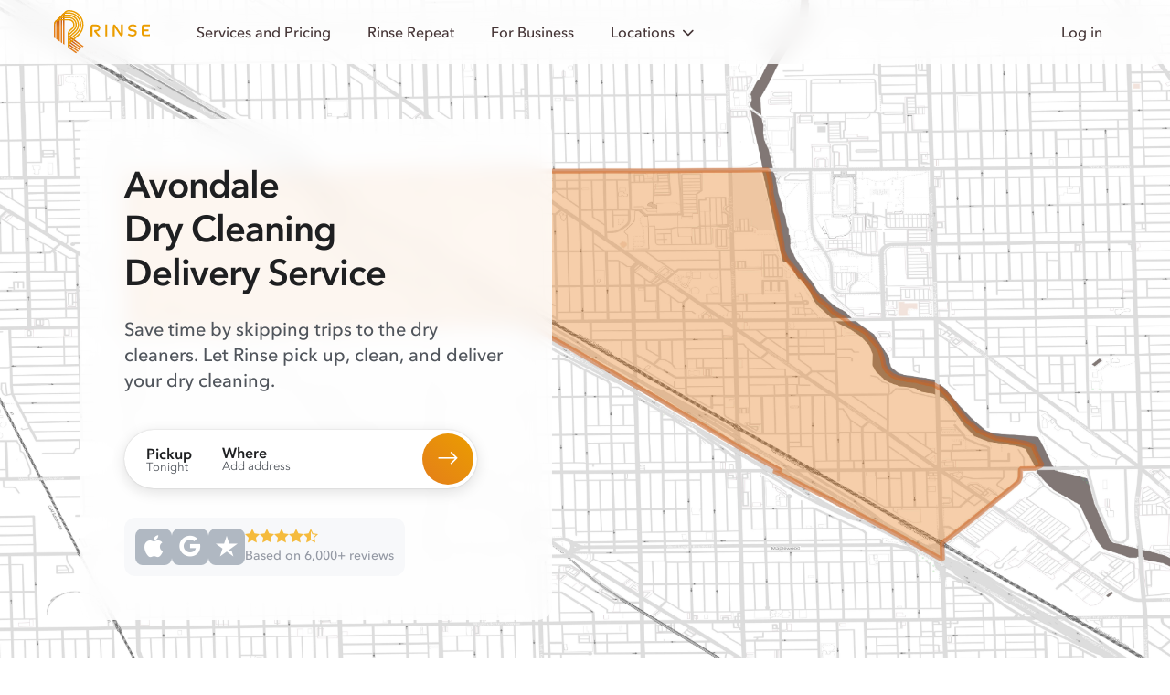

--- FILE ---
content_type: text/html; charset=utf-8
request_url: https://www.rinse.com/dry-cleaning/chicago/avondale/
body_size: 27774
content:




<!doctype html>
<html lang="en-US" class="html--page--neighborhood_seo_view " >
  <head>
    <!-- Copyright © Rinse. All rights reserved. -->
    <!-- Load Ketch Smart Tag -->
    <script>!function(){window.semaphore=window.semaphore||[],window.ketch=function(){window.semaphore.push(arguments)};var e=document.createElement("script");e.type="text/javascript",e.src="https://global.ketchcdn.com/web/v3/config/rinse/website_smart_tag/boot.js",e.defer=e.async=!0,document.getElementsByTagName("head")[0].appendChild(e)}();</script>
    <!-- Top-bar color in Safari 15 and up -->
    <meta name="theme-color" content="#FFF" media="(prefers-color-scheme: light)">
    <meta name="theme-color" content="#1E1F21" media="(prefers-color-scheme: dark)">

    <script type="text/plain" data-purposes="data_analytics" data-ketch-id="clarity">
  (function (c, l, a, r, i, t, y) {
    c[a] = c[a] || function () {
      (c[a].q = c[a].q || []).push(arguments)
    };
    t = l.createElement(r);
    t.async = 1;
    t.src = "https://www.clarity.ms/tag/" + i;
    y = l.getElementsByTagName(r)[0];
    y.parentNode.insertBefore(t, y);
  })(window, document, "clarity", "script", "3z9cwcp64e");
</script>


    <!-- Web Favicons -->
    <link rel="icon" type="image/png" sizes="16x16" href="https://static-prod.rinse.com/assets/favicon/favicon-16x16.sha256-118c0920d4.png">
    <link rel="icon" type="image/png" sizes="32x32" href="https://static-prod.rinse.com/assets/favicon/favicon-32x32.sha256-afdea908e7.png">
    <link rel="icon" type="image/png" sizes="96x96" href="https://static-prod.rinse.com/assets/favicon/favicon-96x96.sha256-1505975189.png">

    <!-- Apple Favicons -->
    <link rel="apple-touch-icon" sizes="57x57" href="https://static-prod.rinse.com/assets/favicon/apple-icon-57x57.sha256-a1da9262ef.png">
    <link rel="apple-touch-icon" sizes="60x60" href="https://static-prod.rinse.com/assets/favicon/apple-icon-60x60.sha256-501d391344.png">
    <link rel="apple-touch-icon" sizes="72x72" href="https://static-prod.rinse.com/assets/favicon/apple-icon-72x72.sha256-1a162c90f4.png">
    <link rel="apple-touch-icon" sizes="76x76" href="https://static-prod.rinse.com/assets/favicon/apple-icon-76x76.sha256-787e37e8c0.png">
    <link rel="apple-touch-icon" sizes="114x114" href="https://static-prod.rinse.com/assets/favicon/apple-icon-114x114.sha256-d51f9e563e.png">
    <link rel="apple-touch-icon" sizes="120x120" href="https://static-prod.rinse.com/assets/favicon/apple-icon-120x120.sha256-4b99a2de38.png">
    <link rel="apple-touch-icon" sizes="144x144" href="https://static-prod.rinse.com/assets/favicon/apple-icon-144x144.sha256-2e9e82e22d.png">
    <link rel="apple-touch-icon" sizes="152x152" href="https://static-prod.rinse.com/assets/favicon/apple-icon-152x152.sha256-462aa48e35.png">
    <link rel="apple-touch-icon" sizes="180x180" href="https://static-prod.rinse.com/assets/favicon/apple-icon-180x180.sha256-1bbaf687fc.png">
    <link rel="mask-icon" href="https://static-prod.rinse.com/assets/favicon/safari-pinned-tab.sha256-9db33564cd.svg" color="#e99c20">

    <!-- Android Favicons -->
    <link rel="icon" type="image/png" sizes="192x192"  href="https://static-prod.rinse.com/assets/favicon/android-icon-192x192.sha256-2df66a93e3.png">

    <!-- Microsoft Favicons -->
    <meta name="msapplication-TileImage" content="https://static-prod.rinse.com/assets/favicon/ms-icon-144x144.sha256-5fa57205e9.png">
    <meta name="msapplication-TileColor" content="#1e6177">

    <!-- Main Favicon -->
    <link rel="icon" type="image/x-icon" href="https://static-prod.rinse.com/assets/favicon/favicon.sha256-b548e1e758.ico">

    <meta name="theme-color" content="#1e6177">
    <link rel="manifest" href="https://static-prod.rinse.com/assets/favicon/site.sha256-da4beb77d2.webmanifest">

    <link href='https://www.rinse.com/dry-cleaning/chicago/avondale/' rel='canonical' />


    <meta charset='utf-8' />
    <meta http-equiv='X-UA-Compatible' />
    <meta content='width=device-width, initial-scale=1' name='viewport' />

    <meta content='4503599631301448' property='twitter:account_id' />
    <meta content='75a3dd5fbef1e8b67770' name='wot-verification' />
    <meta content='4200f3365eeeb3cc91c819e3728b24e2' name='p:domain_verify' />
    <meta name="apple-mobile-web-app-title" content="Rinse">
    <meta name="application-name" content="Rinse">
    
      <script id="sentryUserInfo" type="application/json">null</script>
      <script id="sentrySampleRate" type="application/json">0.5</script>
      <script id="sentryTraceSampleRate" type="application/json">0.0001</script>
      <script id="activeExperimentAssignments" type="application/json">{"landing-splash": true, "handhold-credit-info": true, "paymentless-funnel": true, "funnel-reorder": true, "google-ads-hang-dry": true, "per-bag-payg": true, "remove-email-capture-popup": false}</script>
    

    <script type="application/ld+json">
      {
        "@context": "https://schema.org",
        "@type": "WebPage",
        "name": "/dry-cleaning/chicago/avondale/",
        "@id": "https://www.rinse.com/dry-cleaning/chicago/avondale/",
        "url": "https://www.rinse.com/dry-cleaning/chicago/avondale/",
        "image": "https://static-prod.rinse.com/assets/favicon/android-chrome-512x512.sha256-40a727a02f.png",
        "author": {
          "@type": "Organization",
          "@id": "https://www.rinse.com/#organization"
        }
      }
    </script>

    
      
      
        <meta name="kustomer_on" content="true" />
      
    

    
    

    
      
        
      

      


    

    

    

<!-- Start Stripe -->


<script id="STRIPE_PUBLISHABLE_KEY" type="application/json">"pk_live_51LSkotKFF4KA8XkLwhHouzdpef8C37wxCDqdUkxzI9JvUkAMHFpdIEBdqdHcCMgkrJSBYcqgII8LAGnlujh5YzVi00SDixFdyq"</script>
<script async src="https://js.stripe.com/v3/"></script>
<!-- End Stripe -->

    


<!-- Start Segment -->

  
  <script type="text/javascript">
    !function(){var analytics=window.analytics=window.analytics||[];if(!analytics.initialize)if(analytics.invoked)window.console&&console.error&&console.error("Segment snippet included twice.");else{analytics.invoked=!0;analytics.methods=["trackSubmit","trackClick","trackLink","trackForm","pageview","identify","reset","group","track","ready","alias","debug","page","once","off","on","addSourceMiddleware","addIntegrationMiddleware","setAnonymousId","addDestinationMiddleware"];analytics.factory=function(t){return function(){var e=Array.prototype.slice.call(arguments);e.unshift(t);analytics.push(e);return analytics}};for(var t=0;t<analytics.methods.length;t++){var e=analytics.methods[t];analytics[e]=analytics.factory(e)}analytics.load=function(t,e){var n=document.createElement("script");n.type="text/javascript";n.async=!0;n.src="https://cdn.segment.com/analytics.js/v1/"+t+"/analytics.min.js";var a=document.getElementsByTagName("script")[0];a.parentNode.insertBefore(n,a);analytics._loadOptions=e};analytics.SNIPPET_VERSION="4.1.0";
    analytics.load("sDA9iDq27BbearrGErttv5y7d5kdW8gB", {});
    }}();
  </script>



    <!-- pixels -->
    


<!-- Start FB pixels -->
<!-- DO NOT MODIFY -->

  
    <script type="text/plain" data-purposes="advertising" data-ketch-id="facebook">
    !function(f,b,e,v,n,t,s){if(f.fbq)return;n=f.fbq=function(){n.callMethod?
    n.callMethod.apply(n,arguments):n.queue.push(arguments)};if(!f._fbq)f._fbq=n;
    n.push=n;n.loaded=!0;n.version='2.0';n.queue=[];t=b.createElement(e);t.async=!0;
    t.src=v;s=b.getElementsByTagName(e)[0];s.parentNode.insertBefore(t,s)}(window,
    document,'script','https://connect.facebook.net/en_US/fbevents.js');
    fbq('init', '974160589302295'); // Insert your pixel ID here.
    fbq('track', 'PageView');
    </script>
    <noscript><img height="1" width="1" style="display:none"
    src="https://www.facebook.com/tr?id=974160589302295&ev=PageView&noscript=1"/></noscript>
  

<!-- End FB pixels -->


<!-- Start Google Ads -->

  
    <script type="text/plain" data-purposes="advertising" data-ketch-id="google-ads" src="//www.googleadservices.com/pagead/conversion.js"></script>
    <noscript>
      <div style="display:inline;">
      <img height="1" width="1" style="border-style:none;" alt="" src="//googleads.g.doubleclick.net/pagead/viewthroughconversion/971226101/?value=0&amp;guid=ON&amp;script=0"/>
      </div>
    </noscript>
  

<!-- End Google Ads -->



  
    <script type="text/plain" data-purposes="advertising" data-ketch-id="spotify">
      (function(w, d){
        var id='spdt-capture', n='script';
        if (!d.getElementById(id)) {
          w.spdt =
            w.spdt ||
            function() {
              (w.spdt.q = w.spdt.q || []).push(arguments);
            };
          var e = d.createElement(n); e.id = id; e.async=1;
          e.src = 'https://pixel.byspotify.com/ping.min.js';
          var s = d.getElementsByTagName(n)[0];
          s.parentNode.insertBefore(e, s);
        }
        w.spdt('conf', { key: 'e6e8cc1698fe4ca4ad6159a1791cf682' });
        w.spdt('view');
      })(window, document);
    </script>
  



    

    <!-- Set JS variable(s) based on visitor's locale -->
    <script>
  window.is_signup_ab_eligible = true;

  /* Exclude visitors who are in WDC */
  /* geo_user_locale returns either the user's customer's locale (if it exists) or the locale based on IP */
  if ('' && '' === 'Washington DC') {
    window.is_signup_ab_eligible = false;
  }
</script>


    <title>
      

        Rinse - Dry Cleaning Delivery Service in Avondale

      
    </title>

    
    <link  rel="stylesheet" href="https://static-prod.rinse.com/assets/bundles/base_rebrand.1.sha256-518c4f411d.css" />
<script type="module" crossorigin="" src="https://static-prod.rinse.com/assets/bundles/base_rebrand.1.sha256-92f7885f1f.js"></script>
<link href="https://static-prod.rinse.com/assets/bundles/internal_customer_edit_inner.1.sha256-22510d8539.js" type="text/javascript" crossorigin="anonymous" rel="modulepreload" as="script" />
<link href="https://static-prod.rinse.com/assets/bundles/uikit.1.sha256-d8ae52a9bb.js" type="text/javascript" crossorigin="anonymous" rel="modulepreload" as="script" />
<link href="https://static-prod.rinse.com/assets/bundles/js.cookie.1.sha256-b274c81169.js" type="text/javascript" crossorigin="anonymous" rel="modulepreload" as="script" />
<link href="https://static-prod.rinse.com/assets/bundles/tracking.1.sha256-58d9b0386f.js" type="text/javascript" crossorigin="anonymous" rel="modulepreload" as="script" />
<link href="https://static-prod.rinse.com/assets/bundles/utils.1.sha256-c3b96de797.js" type="text/javascript" crossorigin="anonymous" rel="modulepreload" as="script" />
<link href="https://static-prod.rinse.com/assets/bundles/scroll-background-color.1.sha256-bd4722bd39.js" type="text/javascript" crossorigin="anonymous" rel="modulepreload" as="script" />
<link href="https://static-prod.rinse.com/assets/bundles/sentry.1.sha256-6cc1ba580b.js" type="text/javascript" crossorigin="anonymous" rel="modulepreload" as="script" />
<link href="https://static-prod.rinse.com/assets/bundles/array.1.sha256-5db0695076.js" type="text/javascript" crossorigin="anonymous" rel="modulepreload" as="script" />
<link href="https://static-prod.rinse.com/assets/bundles/isValidNumber.1.sha256-b8a3a6cc20.js" type="text/javascript" crossorigin="anonymous" rel="modulepreload" as="script" />
<link href="https://static-prod.rinse.com/assets/bundles/exports.1.sha256-e7ea12f564.js" type="text/javascript" crossorigin="anonymous" rel="modulepreload" as="script" />
<link href="https://static-prod.rinse.com/assets/bundles/_commonjsHelpers.1.sha256-42905ccbbe.js" type="text/javascript" crossorigin="anonymous" rel="modulepreload" as="script" />
<link href="https://static-prod.rinse.com/assets/bundles/index.1.sha256-7c8094d5f3.js" type="text/javascript" crossorigin="anonymous" rel="modulepreload" as="script" />
<link href="https://static-prod.rinse.com/assets/bundles/index.1.sha256-fb1fdb11df.js" type="text/javascript" crossorigin="anonymous" rel="modulepreload" as="script" />
<link href="https://static-prod.rinse.com/assets/bundles/typeof.1.sha256-340f9cdb42.js" type="text/javascript" crossorigin="anonymous" rel="modulepreload" as="script" />
<link href="https://static-prod.rinse.com/assets/bundles/get.1.sha256-e7b69c3b5a.js" type="text/javascript" crossorigin="anonymous" rel="modulepreload" as="script" />
<link href="https://static-prod.rinse.com/assets/bundles/_Map.1.sha256-33c36f12c7.js" type="text/javascript" crossorigin="anonymous" rel="modulepreload" as="script" />
<link href="https://static-prod.rinse.com/assets/bundles/isObject.1.sha256-dc35f2293e.js" type="text/javascript" crossorigin="anonymous" rel="modulepreload" as="script" />
<link href="https://static-prod.rinse.com/assets/bundles/isSymbol.1.sha256-bf804a437e.js" type="text/javascript" crossorigin="anonymous" rel="modulepreload" as="script" />
<link href="https://static-prod.rinse.com/assets/bundles/_MapCache.1.sha256-3b249efb6f.js" type="text/javascript" crossorigin="anonymous" rel="modulepreload" as="script" />
<link href="https://static-prod.rinse.com/assets/bundles/_baseSlice.1.sha256-5ce9e97ab9.js" type="text/javascript" crossorigin="anonymous" rel="modulepreload" as="script" />
<link href="https://static-prod.rinse.com/assets/bundles/_baseAssignValue.1.sha256-d53cb5d26c.js" type="text/javascript" crossorigin="anonymous" rel="modulepreload" as="script" />
<link href="https://static-prod.rinse.com/assets/bundles/_baseIteratee.1.sha256-374a5b3433.js" type="text/javascript" crossorigin="anonymous" rel="modulepreload" as="script" />
<link href="https://static-prod.rinse.com/assets/bundles/_baseIsEqual.1.sha256-4b8694d22a.js" type="text/javascript" crossorigin="anonymous" rel="modulepreload" as="script" />
<link href="https://static-prod.rinse.com/assets/bundles/_getTag.1.sha256-7dd2a1df86.js" type="text/javascript" crossorigin="anonymous" rel="modulepreload" as="script" />
<link href="https://static-prod.rinse.com/assets/bundles/normalizeArguments.1.sha256-8102b8f100.js" type="text/javascript" crossorigin="anonymous" rel="modulepreload" as="script" />
    
  <!-- Data for LandingZipForm -->
  <script id="form_action_out_of_service" type="application/json">"/customers/signup/not-yet/"</script>
  
  <script id="form_action" type="application/json">"/customers/signup/"</script>

  <!-- Data for WashAndFoldComparisonModal -->
  


<script id="schedule_pickup_url" type="application/json">"/customers/signup/"</script>


<script id="rinse_repeat_landing_url" type="application/json">"/repeat/"</script>

<script id="rinse_repeat_lowest_per_pound_price_plus" type="application/json">{"amount": "1.638888888888888888888888889", "currency": "USD", "type": "Money"}</script>
<script id="rr_savings_percentage" type="application/json">60</script>
<script id="rr_plus_monthly_other_services_amount" type="application/json">{"amount": "10.00", "currency": "USD", "type": "Money"}</script>

<script id="wash_and_fold_per_pound_price" type="application/json">{"amount": "2.99", "currency": "USD", "type": "Money"}</script>

<script id="service_fee" type="application/json">{"amount": "5.00", "currency": "USD", "type": "Money"}</script>
<script id="standard_delivery_fee" type="application/json">{"amount": "9.95", "currency": "USD", "type": "Money"}</script>
<script id="rush_delivery_fee" type="application/json">{"amount": "9.95", "currency": "USD", "type": "Money"}</script>


<script id="total_reviews" type="application/json">6000</script>


<script id="average_rating" type="application/json">"4.6"</script>

<!-- For HouseholdItemPricingModal -->
<script id="wash_and_fold_prices" type="application/json">[{"name": "Bath mat", "price": {"amount": "6.00", "currency": "USD", "type": "Money"}, "on_sale": false, "img": "rebrand/img/pricing/bath-mats.png", "slug": "bath-mats", "icon_img_path": "rebrand/img/icons/garments/mat.icon.svg", "icon_name": "mat"}, {"name": "Comforter", "price": {"amount": "39.95", "currency": "USD", "type": "Money"}, "on_sale": false, "img": "rebrand/img/pricing/comforter.png", "slug": "comforter", "icon_img_path": "rebrand/img/icons/garments/duvet.icon.svg", "icon_name": "duvet"}, {"name": "Duvet", "price": {"amount": "39.95", "currency": "USD", "type": "Money"}, "on_sale": false, "img": "rebrand/img/pricing/comforter_2.png", "slug": "comforter_2", "icon_img_path": "rebrand/img/icons/garments/bedsheets.icon.svg", "icon_name": "bedsheets"}, {"name": "Duvet cover", "price": {"amount": "15.00", "currency": "USD", "type": "Money"}, "on_sale": false, "img": "rebrand/img/pricing/duvet-cover.png", "slug": "duvet-cover", "icon_img_path": "rebrand/img/icons/garments/duvet.icon.svg", "icon_name": "duvet"}]</script>


  <!-- For RushDeliveryModal -->
  <script id="rush_delivery_fee" type="application/json">{"amount": "9.95", "currency": "USD", "type": "Money"}</script>

  <!-- For "Check your ZIP code" form -->
  <script id="supported_zips" type="application/json">{"01890": "Winchester", "02108": "Boston", "02109": "Boston", "02110": "Boston", "02111": "Boston", "02113": "Boston", "02114": "Boston", "02115": "Boston", "02116": "Boston", "02118": "Boston", "02119": "Roxbury", "02120": "Roxbury Crossing", "02121": "Dorchester", "02122": "Dorchester", "02124": "Dorchester Center", "02125": "Dorchester", "02127": "Boston", "02128": "Boston", "02129": "Charlestown", "02130": "Jamaica Plain", "02131": "Roslindale", "02132": "West Roxbury", "02134": "Allston", "02135": "Brighton", "02138": "Cambridge", "02139": "Cambridge", "02140": "Cambridge", "02141": "Cambridge", "02142": "Cambridge", "02143": "Somerville", "02144": "Somerville", "02145": "Somerville", "02148": "Malden", "02149": "Everett", "02150": "Chelsea", "02151": "Revere", "02152": "Winthrop", "02155": "Medford", "02163": "Boston", "02176": "Melrose", "02180": "Stoneham", "02199": "Boston", "02210": "Boston", "02215": "Boston", "02222": "Boston", "02420": "Lexington", "02421": "Lexington", "02445": "Brookline", "02446": "Brookline", "02451": "Waltham", "02452": "Waltham", "02453": "Waltham", "02454": "Waltham", "02457": "Wellesley", "02458": "Newton", "02459": "Newton", "02460": "Newton", "02461": "Newton", "02462": "Newton", "02464": "Newton", "02465": "Newton", "02466": "Newton", "02467": "Brookline", "02468": "Newton", "02472": "Watertown", "02474": "Arlington", "02476": "Arlington", "02478": "Belmont", "02481": "Wellesley Hills", "02482": "Wellesley", "02492": "Needham", "02493": "Weston", "02494": "Needham Heights", "07002": "Bayonne", "07003": "Bloomfield", "07009": "Cedar Grove", "07010": "Cliffside Park", "07011": "Clifton", "07012": "Clifton", "07013": "Clifton", "07014": "Clifton", "07017": "East Orange", "07018": "East Orange", "07020": "Edgewater", "07021": "Essex Fells", "07022": "Fairview", "07024": "Fort Lee", "07026": "Garfield", "07028": "Glen Ridge", "07029": "Harrison", "07030": "Hoboken", "07031": "North Arlington", "07032": "Kearny", "07033": "Kenilworth", "07040": "Maplewood", "07042": "Montclair", "07043": "Montclair", "07044": "Verona", "07047": "North Bergen", "07050": "Orange", "07052": "West Orange", "07055": "Passaic", "07057": "Wallington", "07070": "Rutherford", "07071": "Lyndhurst", "07072": "Carlstadt", "07073": "East Rutherford", "07074": "Moonachie", "07075": "Wood Ridge", "07079": "South Orange", "07081": "Springfield", "07083": "Union", "07086": "Weehawken", "07087": "Union City", "07088": "Vauxhall", "07093": "West New York", "07094": "Secaucus", "07102": "Newark", "07103": "Newark", "07104": "Newark", "07105": "Newark", "07106": "Newark", "07107": "Newark", "07108": "Newark", "07109": "Belleville", "07110": "Nutley", "07111": "Irvington", "07112": "Newark", "07114": "Newark", "07201": "Elizabeth", "07205": "Hillside", "07208": "Elizabeth", "07302": "Jersey City", "07304": "Jersey City", "07305": "Jersey City", "07306": "Jersey City", "07307": "Jersey City", "07310": "Jersey City", "07407": "Elmwood Park", "07410": "Fair Lawn", "07424": "Little Falls", "07432": "Midland Park", "07450": "Ridgewood", "07452": "Glen Rock", "07501": "Paterson", "07502": "Paterson", "07503": "Paterson", "07504": "Paterson", "07505": "Paterson", "07506": "Hawthorne", "07512": "Totowa", "07513": "Paterson", "07514": "Paterson", "07522": "Paterson", "07524": "Paterson", "07601": "Hackensack", "07603": "Bogota", "07604": "Hasbrouck Heights", "07605": "Leonia", "07606": "South Hackensack", "07607": "Maywood", "07608": "Teterboro", "07631": "Englewood", "07632": "Englewood Cliffs", "07643": "Little Ferry", "07644": "Lodi", "07650": "Palisades Park", "07652": "Paramus", "07657": "Ridgefield", "07660": "Ridgefield Park", "07662": "Rochelle Park", "07663": "Saddle Brook", "07666": "Teaneck", "10001": "New York", "10002": "New York", "10003": "New York", "10004": "New York", "10005": "New York", "10006": "New York", "10007": "New York", "10009": "New York", "10010": "New York", "10011": "New York", "10012": "New York", "10013": "New York", "10014": "New York", "10016": "New York", "10017": "New York", "10018": "New York", "10019": "New York", "10020": "New York", "10021": "New York", "10022": "New York", "10023": "New York", "10024": "New York", "10025": "New York", "10026": "New York", "10027": "New York", "10028": "New York", "10029": "New York", "10030": "New York", "10031": "New York", "10032": "New York", "10033": "New York", "10035": "New York", "10036": "New York", "10037": "New York", "10038": "New York", "10039": "New York", "10040": "New York", "10041": "New York", "10044": "New York", "10055": "New York", "10065": "Manhattan", "10069": "New York", "10075": "Manhattan", "10103": "New York", "10104": "New York", "10105": "New York", "10106": "New York", "10112": "New York", "10118": "New York", "10119": "New York", "10122": "New York", "10128": "New York", "10152": "New York", "10153": "New York", "10154": "New York", "10162": "New York", "10165": "New York", "10166": "New York", "10169": "New York", "10170": "New York", "10171": "New York", "10177": "New York", "10270": "New York", "10280": "New York", "10281": "New York", "10282": "New York", "11101": "Long Island City", "11102": "Astoria", "11103": "Astoria", "11104": "Sunnyside", "11105": "Astoria", "11106": "Astoria", "11109": "Long Island City", "11201": "Brooklyn", "11203": "Brooklyn", "11204": "Brooklyn", "11205": "Brooklyn", "11206": "Brooklyn", "11207": "Brooklyn", "11208": "Brooklyn", "11209": "Brooklyn", "11210": "Brooklyn", "11211": "Brooklyn", "11212": "Brooklyn", "11213": "Brooklyn", "11214": "Brooklyn", "11215": "Brooklyn", "11216": "Brooklyn", "11217": "Brooklyn", "11218": "Brooklyn", "11219": "Brooklyn", "11220": "Brooklyn", "11221": "Brooklyn", "11222": "Brooklyn", "11223": "Brooklyn", "11224": "Brooklyn", "11225": "Brooklyn", "11226": "Brooklyn", "11228": "Brooklyn", "11229": "Brooklyn", "11230": "Brooklyn", "11231": "Brooklyn", "11232": "Brooklyn", "11233": "Brooklyn", "11234": "Brooklyn", "11235": "Brooklyn", "11236": "Brooklyn", "11237": "Brooklyn", "11238": "Brooklyn", "11239": "Brooklyn", "11243": "Brooklyn", "11249": "Brooklyn", "11350": "Flushing", "11354": "Flushing", "11355": "Flushing", "11356": "College Point", "11357": "Whitestone", "11358": "Flushing", "11360": "Bayside", "11361": "Bayside", "11364": "Oakland Gardens", "11365": "Fresh Meadows", "11366": "Fresh Meadows", "11367": "Flushing", "11368": "Corona", "11369": "East Elmhurst", "11370": "East Elmhurst", "11372": "Jackson Heights", "11373": "Elmhurst", "11374": "Rego Park", "11375": "Forest Hills", "11377": "Woodside", "11378": "Maspeth", "11379": "Middle Village", "11385": "Ridgewood", "11411": "Cambria Heights", "11412": "Saint Albans", "11413": "Springfield Gardens", "11414": "Howard Beach", "11415": "Kew Gardens", "11416": "Ozone Park", "11417": "Ozone Park", "11418": "Richmond Hill", "11419": "South Richmond Hill", "11420": "South Ozone Park", "11421": "Woodhaven", "11423": "Hollis", "11427": "Queens Village", "11428": "Queens Village", "11429": "Queens Village", "11432": "Jamaica", "11433": "Jamaica", "11434": "Jamaica", "11435": "Jamaica", "11436": "Jamaica", "20001": "Washington", "20002": "Washington", "20003": "Washington", "20004": "Washington", "20005": "Washington", "20006": "Washington", "20007": "Washington", "20008": "Washington", "20009": "Washington", "20010": "Washington", "20011": "Washington", "20012": "Washington", "20013": "Washington", "20015": "Washington", "20016": "Washington", "20017": "Washington", "20018": "Washington", "20019": "Washington", "20020": "Washington", "20024": "Washington", "20032": "Washington", "20036": "Washington", "20037": "Washington", "20052": "Washington", "20057": "Washington", "20059": "your area", "20064": "Washington", "20151": "Chantilly", "20152": "Chantilly", "20170": "Herndon", "20171": "Herndon", "20190": "Reston", "20191": "Reston", "20194": "Reston", "20268": "Washington, D.C.", "20500": "Washington", "20705": "Beltsville", "20706": "Lanham", "20707": "Laurel", "20710": "Bladensburg", "20712": "Mount Rainier", "20722": "Brentwood", "20737": "Riverdale", "20740": "College Park", "20742": "College Park", "20743": "Capitol Heights", "20745": "Oxon Hill", "20747": "District Heights", "20770": "Greenbelt", "20781": "Hyattsville", "20782": "Hyattsville", "20783": "Hyattsville", "20784": "Hyattsville", "20785": "Hyattsville", "20810": "Bethesda", "20812": "Glen Echo", "20814": "Bethesda", "20815": "Chevy Chase", "20816": "Bethesda", "20817": "Bethesda", "20818": "Cabin John", "20850": "Rockville", "20851": "Rockville", "20852": "Rockville", "20853": "Rockville", "20854": "Potomac", "20866": "Burtonsville", "20878": "Gaithersburg", "20895": "Kensington", "20896": "Garrett Park", "20901": "Silver Spring", "20902": "Silver Spring", "20903": "Silver Spring", "20904": "Silver Spring", "20905": "Silver Spring", "20906": "Silver Spring", "20910": "Silver Spring", "20912": "Takoma Park", "22003": "Annandale", "22015": "Burke", "22027": "Dunn Loring", "22030": "Fairfax", "22031": "Fairfax", "22032": "Fairfax", "22033": "Fairfax", "22041": "Falls Church", "22042": "Falls Church", "22043": "Falls Church", "22044": "Falls Church", "22046": "Falls Church", "22066": "Great Falls", "22101": "Mc Lean", "22102": "Mc Lean", "22124": "Oakton", "22150": "Springfield", "22151": "Springfield", "22152": "Springfield", "22153": "Springfield", "22180": "Vienna", "22181": "Vienna", "22182": "Vienna", "22201": "Arlington", "22202": "Arlington", "22203": "Arlington", "22204": "Arlington", "22205": "Arlington", "22206": "Arlington", "22207": "Arlington", "22209": "Arlington", "22213": "Arlington", "22301": "Alexandria", "22302": "Alexandria", "22303": "Alexandria", "22304": "Alexandria", "22305": "Alexandria", "22306": "Alexandria", "22307": "Alexandria", "22308": "Alexandria", "22309": "Alexandria", "22310": "Alexandria", "22311": "Alexandria", "22312": "Alexandria", "22314": "Alexandria", "22315": "Alexandria", "60016": "Des Plaines", "60018": "Des Plaines", "60022": "Glencoe", "60025": "Glenview", "60026": "your area", "60029": "Golf", "60035": "Highland Park", "60043": "Kenilworth", "60053": "Morton Grove", "60062": "Northbrook", "60065": "your area", "60068": "Park Ridge", "60076": "Skokie", "60077": "Skokie", "60091": "Wilmette", "60093": "Winnetka", "60104": "Bellwood", "60126": "Elmhurst", "60130": "Forest Park", "60131": "Franklin Park", "60153": "Maywood", "60154": "Westchester", "60155": "Broadview", "60160": "Melrose Park", "60162": "Hillside", "60163": "Berkeley", "60164": "Melrose Park", "60165": "Stone Park", "60171": "River Grove", "60176": "Schiller Park", "60201": "Evanston", "60202": "Evanston", "60203": "Evanston", "60301": "Oak Park", "60302": "Oak Park", "60304": "Oak Park", "60305": "River Forest", "60601": "Chicago", "60602": "Chicago", "60603": "Chicago", "60604": "Chicago", "60605": "Chicago", "60606": "Chicago", "60607": "Chicago", "60608": "Chicago", "60610": "Chicago", "60611": "Chicago", "60612": "Chicago", "60613": "Chicago", "60614": "Chicago", "60615": "Chicago", "60616": "Chicago", "60618": "Chicago", "60622": "Chicago", "60624": "Chicago", "60625": "Chicago", "60626": "Chicago", "60630": "Chicago", "60631": "Chicago", "60634": "Chicago", "60637": "Chicago", "60639": "Chicago", "60640": "Chicago", "60641": "Chicago", "60642": "Chicago", "60644": "Chicago", "60645": "Chicago", "60646": "Chicago", "60647": "Chicago", "60649": "Chicago", "60651": "Chicago", "60653": "Chicago", "60654": "Chicago", "60656": "Chicago", "60657": "Chicago", "60659": "Chicago", "60660": "Chicago", "60661": "Chicago", "60706": "Norridge", "60707": "Elmwood Park", "60712": "Lincolnwood", "60714": "Niles", "78610": "Buda", "78613": "Cedar Park", "78617": "Del Valle", "78640": "Kyle", "78652": "Manchaca", "78660": "Pflugerville", "78664": "Round Rock", "78665": "Round Rock", "78681": "Round Rock", "78701": "Austin", "78702": "Austin", "78703": "Austin", "78704": "Austin", "78705": "Austin", "78712": "Austin", "78717": "Austin", "78719": "Austin", "78721": "Austin", "78722": "Austin", "78723": "Austin", "78724": "Austin", "78725": "Austin", "78726": "Austin", "78727": "Austin", "78728": "Austin", "78729": "Austin", "78730": "Austin", "78731": "Austin", "78732": "Austin", "78733": "Austin", "78734": "Austin", "78735": "Austin", "78736": "Austin", "78737": "Austin", "78738": "Austin", "78739": "Austin", "78741": "Austin", "78742": "Austin", "78744": "Austin", "78745": "Austin", "78746": "Austin", "78747": "Austin", "78748": "Austin", "78749": "Austin", "78750": "Austin", "78751": "Austin", "78752": "Austin", "78753": "Austin", "78754": "Austin", "78756": "Austin", "78757": "Austin", "78758": "Austin", "78759": "Austin", "90004": "Los Angeles", "90005": "Los Angeles", "90006": "Los Angeles", "90007": "Los Angeles", "90008": "Los Angeles", "90009": "Los Angeles", "90010": "Los Angeles", "90012": "Los Angeles", "90013": "Los Angeles", "90014": "Los Angeles", "90015": "Los Angeles", "90016": "Los Angeles", "90017": "Los Angeles", "90018": "Los Angeles", "90019": "Los Angeles", "90020": "Los Angeles", "90021": "Los Angeles", "90023": "Los Angeles", "90024": "Los Angeles", "90025": "Los Angeles", "90026": "Los Angeles", "90027": "Los Angeles", "90028": "Los Angeles", "90029": "Los Angeles", "90031": "Los Angeles", "90032": "Los Angeles", "90033": "Los Angeles", "90034": "Los Angeles", "90035": "Los Angeles", "90036": "Los Angeles", "90038": "Los Angeles", "90039": "Los Angeles", "90041": "Los Angeles", "90042": "Los Angeles", "90043": "Los Angeles", "90045": "Los Angeles", "90046": "Los Angeles", "90048": "Los Angeles", "90049": "Los Angeles", "90056": "Los Angeles", "90057": "Los Angeles", "90063": "Los Angeles", "90064": "Los Angeles", "90065": "Los Angeles", "90066": "Los Angeles", "90067": "Los Angeles", "90068": "Los Angeles", "90069": "West Hollywood", "90071": "Los Angeles", "90077": "Los Angeles", "90089": "Los Angeles", "90094": "Playa Vista", "90095": "Los Angeles", "90210": "Beverly Hills", "90211": "Beverly Hills", "90212": "Beverly Hills", "90230": "Culver City", "90232": "Culver City", "90245": "El Segundo", "90250": "Hawthorne", "90254": "Hermosa Beach", "90260": "Lawndale", "90266": "Manhattan Beach", "90272": "Pacific Palisades", "90274": "Rancho Palos Verdes", "90275": "Rancho Palos Verdes", "90277": "Redondo Beach", "90278": "Redondo Beach", "90291": "Venice", "90292": "Marina Del Rey", "90293": "Playa Del Rey", "90301": "Inglewood", "90302": "Inglewood", "90303": "Inglewood", "90304": "Inglewood", "90305": "Inglewood", "90401": "Santa Monica", "90402": "Santa Monica", "90403": "Santa Monica", "90404": "Santa Monica", "90405": "Santa Monica", "90501": "Torrance", "90502": "Torrance", "90503": "Torrance", "90504": "Torrance", "90505": "Torrance", "90602": "Whittier", "90640": "Montebello", "90703": "Cerritos", "90710": "Harbor City", "90712": "Lakewood", "90713": "Lakewood", "90715": "Lakewood", "90716": "Hawaiian Gardens", "90717": "Lomita", "90731": "San Pedro", "90732": "San Pedro", "90744": "Carson", "90745": "Carson", "90755": "Signal Hill", "90802": "Long Beach", "90803": "Long Beach", "90804": "Long Beach", "90805": "Long Beach", "90806": "Long Beach", "90807": "Long Beach", "90808": "Long Beach", "90810": "Long Beach", "90813": "Long Beach", "90814": "Long Beach", "90815": "Long Beach", "90822": "Long Beach", "91001": "Altadena", "91016": "Monrovia", "91030": "South Pasadena", "91101": "Pasadena", "91103": "Pasadena", "91104": "Pasadena", "91105": "Pasadena", "91106": "Pasadena", "91107": "Pasadena", "91108": "San Marino", "91125": "Pasadena", "91201": "Glendale", "91202": "Glendale", "91203": "Glendale", "91204": "Glendale", "91205": "Glendale", "91206": "Glendale", "91207": "Glendale", "91208": "Glendale", "91210": "Glendale", "91301": "Agoura Hills", "91302": "Calabasas", "91316": "Encino", "91335": "Reseda", "91352": "Sun Valley", "91356": "Tarzana", "91367": "Woodland Hills", "91401": "Van Nuys", "91403": "Sherman Oaks", "91405": "Van Nuys", "91406": "Van Nuys", "91411": "Van Nuys", "91423": "Sherman Oaks", "91436": "Encino", "91501": "Burbank", "91502": "Burbank", "91504": "Burbank", "91505": "Burbank", "91506": "Burbank", "91601": "North Hollywood", "91602": "North Hollywood", "91604": "Studio City", "91605": "North Hollywood", "91606": "North Hollywood", "91607": "Valley Village", "91608": "Universal City", "91706": "Baldwin Park", "91722": "Covina", "91723": "Covina", "91731": "El Monte", "91732": "El Monte", "91733": "El Monte", "91744": "La Puente", "91746": "La Puente", "91754": "Monterey Park", "91755": "Monterey Park", "91770": "Rosemead", "91775": "San Gabriel", "91776": "San Gabriel", "91780": "Temple City", "91790": "West Covina", "91791": "West Covina", "91801": "Alhambra", "91803": "Alhambra", "94002": "Belmont", "94005": "Brisbane", "94010": "Burlingame", "94014": "Daly City", "94015": "Daly City", "94022": "Los Altos Hills", "94024": "Los Altos", "94025": "Menlo Park", "94027": "Atherton", "94030": "Millbrae", "94040": "Mountain View", "94041": "Mountain View", "94043": "Mountain View", "94044": "Pacifica", "94061": "Redwood City", "94062": "Redwood City", "94063": "Redwood City", "94065": "Redwood City", "94066": "San Bruno", "94070": "San Carlos", "94080": "South San Francisco", "94085": "Sunnyvale", "94086": "Sunnyvale", "94087": "Sunnyvale", "94089": "Sunnyvale", "94102": "San Francisco", "94103": "San Francisco", "94104": "San Francisco", "94105": "San Francisco", "94107": "San Francisco", "94108": "San Francisco", "94109": "San Francisco", "94110": "San Francisco", "94111": "San Francisco", "94112": "San Francisco", "94114": "San Francisco", "94115": "San Francisco", "94116": "San Francisco", "94117": "San Francisco", "94118": "San Francisco", "94121": "San Francisco", "94122": "San Francisco", "94123": "San Francisco", "94124": "San Francisco", "94127": "San Francisco", "94129": "San Francisco", "94130": "San Francisco", "94131": "San Francisco", "94132": "San Francisco", "94133": "San Francisco", "94134": "San Francisco", "94143": "San Francisco", "94158": "San Francisco", "94301": "Palo Alto", "94303": "Palo Alto", "94304": "Palo Alto", "94305": "Stanford", "94306": "Palo Alto", "94401": "San Mateo", "94402": "San Mateo", "94403": "San Mateo", "94404": "San Mateo", "94501": "Alameda", "94502": "Alameda", "94507": "Alamo", "94516": "Canyon", "94520": "Concord", "94521": "Concord", "94523": "Pleasant Hill", "94526": "Danville", "94530": "El Cerrito", "94536": "Fremont", "94538": "Fremont", "94539": "Fremont", "94541": "Hayward", "94542": "Hayward", "94544": "Hayward", "94545": "Hayward", "94546": "Castro Valley", "94549": "Lafayette", "94555": "Fremont", "94556": "Moraga", "94560": "Newark", "94563": "Orinda", "94575": "Moraga", "94577": "San Leandro", "94578": "San Leandro", "94579": "San Leandro", "94580": "San Lorenzo", "94587": "Union City", "94595": "Walnut Creek", "94596": "Walnut Creek", "94597": "Walnut Creek", "94598": "Walnut Creek", "94601": "Oakland", "94602": "Oakland", "94603": "Oakland", "94605": "Oakland", "94606": "Oakland", "94607": "Oakland", "94608": "Emeryville", "94609": "Oakland", "94610": "Oakland", "94611": "Oakland", "94612": "Oakland", "94618": "Oakland", "94619": "Oakland", "94621": "Oakland", "94702": "Berkeley", "94703": "Berkeley", "94704": "Berkeley", "94705": "Berkeley", "94706": "Albany", "94707": "Berkeley", "94708": "Berkeley", "94709": "Berkeley", "94710": "Berkeley", "94720": "Berkeley", "94801": "Richmond", "94803": "El Sobrante", "94804": "Richmond", "94805": "Richmond", "94806": "San Pablo", "94850": "Richmond", "94901": "San Rafael", "94903": "San Rafael", "94904": "Greenbrae", "94920": "Belvedere Tiburon", "94925": "Corte Madera", "94939": "Larkspur", "94941": "Mill Valley", "94965": "Sausalito", "95002": "Alviso", "95008": "Campbell", "95014": "Cupertino", "95030": "Los Gatos", "95032": "Los Gatos", "95035": "Milpitas", "95050": "Santa Clara", "95051": "Santa Clara", "95053": "Santa Clara", "95054": "Santa Clara", "95070": "Saratoga", "95110": "San Jose", "95112": "San Jose", "95113": "San Jose", "95116": "San Jose", "95117": "San Jose", "95118": "San Jose", "95120": "San Jose", "95121": "San Jose", "95122": "San Jose", "95124": "San Jose", "95125": "San Jose", "95126": "San Jose", "95127": "San Jose", "95128": "San Jose", "95129": "San Jose", "95130": "San Jose", "95131": "San Jose", "95132": "San Jose", "95133": "San Jose", "95134": "San Jose", "95136": "San Jose", "98004": "Bellevue", "98005": "Bellevue", "98006": "Bellevue", "98007": "Bellevue", "98008": "Bellevue", "98033": "Kirkland", "98034": "Kirkland", "98039": "Medina", "98040": "Mercer Island", "98052": "Redmond", "98057": "Seattle", "98101": "Seattle", "98102": "Seattle", "98103": "Seattle", "98104": "Seattle", "98105": "Seattle", "98106": "Seattle", "98107": "Seattle", "98108": "Seattle", "98109": "Seattle", "98112": "Seattle", "98115": "Seattle", "98116": "Seattle", "98117": "Seattle", "98118": "Seattle", "98119": "Seattle", "98121": "Seattle", "98122": "Seattle", "98125": "Seattle", "98126": "Seattle", "98133": "Seattle", "98134": "Seattle", "98136": "Seattle", "98144": "Seattle", "98154": "Seattle", "98164": "Seattle", "98174": "Seattle", "98177": "Seattle", "98178": "Seattle", "98195": "Seattle", "98199": "Seattle", "M2J": "Toronto", "M2K": "Toronto", "M2L": "Toronto", "M2N": "Toronto", "M2P": "Toronto", "M2R": "Toronto", "M3A": "Toronto", "M3B": "Toronto", "M3C": "Toronto", "M3H": "Toronto", "M3J": "Toronto", "M3K": "Toronto", "M3L": "Toronto", "M3M": "Toronto", "M3N": "Toronto", "M4A": "Toronto", "M4B": "Toronto", "M4C": "Toronto", "M4E": "Toronto", "M4G": "Toronto", "M4H": "Toronto", "M4J": "Toronto", "M4K": "Toronto", "M4L": "Toronto", "M4M": "Toronto", "M4N": "Toronto", "M4P": "Toronto", "M4R": "Toronto", "M4S": "Toronto", "M4T": "Toronto", "M4V": "Toronto", "M4W": "Toronto", "M4X": "Toronto", "M4Y": "Toronto", "M5A": "Toronto", "M5B": "Toronto", "M5C": "Toronto", "M5E": "Toronto", "M5G": "Toronto", "M5H": "Toronto", "M5J": "Toronto", "M5K": "Toronto", "M5L": "Toronto", "M5M": "Toronto", "M5N": "Toronto", "M5P": "Toronto", "M5R": "Toronto", "M5S": "Toronto", "M5T": "Toronto", "M5V": "Toronto", "M5X": "Toronto", "M6A": "Toronto", "M6B": "Toronto", "M6C": "Toronto", "M6E": "Toronto", "M6G": "Toronto", "M6H": "Toronto", "M6J": "Toronto", "M6K": "Toronto", "M6L": "Toronto", "M6M": "Toronto", "M6N": "Toronto", "M6P": "Toronto", "M6R": "Toronto", "M6S": "Toronto", "M7A": "Toronto", "M8V": "Toronto", "M8W": "Toronto", "M8X": "Toronto", "M8Y": "Toronto", "M8Z": "Toronto", "M9A": "Toronto", "M9B": "Toronto", "M9C": "Toronto", "M9M": "Toronto", "M9N": "Toronto", "M9P": "Toronto", "M9R": "Toronto", "M9V": "Toronto", "M9W": "Toronto"}</script>

  <link  rel="stylesheet" href="https://static-prod.rinse.com/assets/bundles/styles.1.sha256-5e12e47ecc.css" />
<link  rel="stylesheet" href="https://static-prod.rinse.com/assets/bundles/index.1.sha256-eb66fc894b.css" />
<link  rel="stylesheet" href="https://static-prod.rinse.com/assets/bundles/index.1.sha256-d06e67c6ca.css" />
<link  rel="stylesheet" href="https://static-prod.rinse.com/assets/bundles/index.1.sha256-a0dcef8aee.css" />
<link  rel="stylesheet" href="https://static-prod.rinse.com/assets/bundles/index.1.sha256-54c6e56101.css" />
<link  rel="stylesheet" href="https://static-prod.rinse.com/assets/bundles/scroll-background-opacity.1.sha256-0cc729a79e.css" />
<link  rel="stylesheet" href="https://static-prod.rinse.com/assets/bundles/index.1.sha256-92749c0a12.css" />
<link  rel="stylesheet" href="https://static-prod.rinse.com/assets/bundles/index.1.sha256-28cbcd3724.css" />
<link  rel="stylesheet" href="https://static-prod.rinse.com/assets/bundles/seo_landing.1.sha256-308d5a6369.css" />
<script type="module" crossorigin="" src="https://static-prod.rinse.com/assets/bundles/seo_landing.1.sha256-db0c249b40.js"></script>
<link href="https://static-prod.rinse.com/assets/bundles/index.1.sha256-8f23ee7426.js" type="text/javascript" crossorigin="anonymous" rel="modulepreload" as="script" />
<link href="https://static-prod.rinse.com/assets/bundles/LandingForm.1.sha256-7ce70db49b.js" type="text/javascript" crossorigin="anonymous" rel="modulepreload" as="script" />
<link href="https://static-prod.rinse.com/assets/bundles/tracking.1.sha256-58d9b0386f.js" type="text/javascript" crossorigin="anonymous" rel="modulepreload" as="script" />
<link href="https://static-prod.rinse.com/assets/bundles/utils.1.sha256-c3b96de797.js" type="text/javascript" crossorigin="anonymous" rel="modulepreload" as="script" />
<link href="https://static-prod.rinse.com/assets/bundles/initializeLeadCapturePopup.1.sha256-d5d556cfe2.js" type="text/javascript" crossorigin="anonymous" rel="modulepreload" as="script" />
<link href="https://static-prod.rinse.com/assets/bundles/internal_customer_edit_inner.1.sha256-22510d8539.js" type="text/javascript" crossorigin="anonymous" rel="modulepreload" as="script" />
<link href="https://static-prod.rinse.com/assets/bundles/_commonjsHelpers.1.sha256-42905ccbbe.js" type="text/javascript" crossorigin="anonymous" rel="modulepreload" as="script" />
<link href="https://static-prod.rinse.com/assets/bundles/yup.1.sha256-eb5537b373.js" type="text/javascript" crossorigin="anonymous" rel="modulepreload" as="script" />
<link href="https://static-prod.rinse.com/assets/bundles/index.esm.1.sha256-0511860aa8.js" type="text/javascript" crossorigin="anonymous" rel="modulepreload" as="script" />
<link href="https://static-prod.rinse.com/assets/bundles/index.1.sha256-0a2d0315b0.js" type="text/javascript" crossorigin="anonymous" rel="modulepreload" as="script" />
<link href="https://static-prod.rinse.com/assets/bundles/js.cookie.1.sha256-b274c81169.js" type="text/javascript" crossorigin="anonymous" rel="modulepreload" as="script" />
<link href="https://static-prod.rinse.com/assets/bundles/array.1.sha256-5db0695076.js" type="text/javascript" crossorigin="anonymous" rel="modulepreload" as="script" />
<link href="https://static-prod.rinse.com/assets/bundles/get.1.sha256-e7b69c3b5a.js" type="text/javascript" crossorigin="anonymous" rel="modulepreload" as="script" />
<link href="https://static-prod.rinse.com/assets/bundles/_Map.1.sha256-33c36f12c7.js" type="text/javascript" crossorigin="anonymous" rel="modulepreload" as="script" />
<link href="https://static-prod.rinse.com/assets/bundles/isObject.1.sha256-dc35f2293e.js" type="text/javascript" crossorigin="anonymous" rel="modulepreload" as="script" />
<link href="https://static-prod.rinse.com/assets/bundles/isSymbol.1.sha256-bf804a437e.js" type="text/javascript" crossorigin="anonymous" rel="modulepreload" as="script" />
<link href="https://static-prod.rinse.com/assets/bundles/_MapCache.1.sha256-3b249efb6f.js" type="text/javascript" crossorigin="anonymous" rel="modulepreload" as="script" />
<link href="https://static-prod.rinse.com/assets/bundles/_baseSlice.1.sha256-5ce9e97ab9.js" type="text/javascript" crossorigin="anonymous" rel="modulepreload" as="script" />
<link href="https://static-prod.rinse.com/assets/bundles/_baseAssignValue.1.sha256-d53cb5d26c.js" type="text/javascript" crossorigin="anonymous" rel="modulepreload" as="script" />
<link href="https://static-prod.rinse.com/assets/bundles/_baseIteratee.1.sha256-374a5b3433.js" type="text/javascript" crossorigin="anonymous" rel="modulepreload" as="script" />
<link href="https://static-prod.rinse.com/assets/bundles/_baseIsEqual.1.sha256-4b8694d22a.js" type="text/javascript" crossorigin="anonymous" rel="modulepreload" as="script" />
<link href="https://static-prod.rinse.com/assets/bundles/_getTag.1.sha256-7dd2a1df86.js" type="text/javascript" crossorigin="anonymous" rel="modulepreload" as="script" />
<link href="https://static-prod.rinse.com/assets/bundles/leadCaptureUtils.1.sha256-c5f49bd3c1.js" type="text/javascript" crossorigin="anonymous" rel="modulepreload" as="script" />
<link href="https://static-prod.rinse.com/assets/bundles/index.1.sha256-7c8094d5f3.js" type="text/javascript" crossorigin="anonymous" rel="modulepreload" as="script" />
<link href="https://static-prod.rinse.com/assets/bundles/notifications.1.sha256-443867be9e.js" type="text/javascript" crossorigin="anonymous" rel="modulepreload" as="script" />
<link href="https://static-prod.rinse.com/assets/bundles/uikit.1.sha256-d8ae52a9bb.js" type="text/javascript" crossorigin="anonymous" rel="modulepreload" as="script" />
<link href="https://static-prod.rinse.com/assets/bundles/validation.1.sha256-5ae6bd2135.js" type="text/javascript" crossorigin="anonymous" rel="modulepreload" as="script" />
<link href="https://static-prod.rinse.com/assets/bundles/isValidNumber.1.sha256-b8a3a6cc20.js" type="text/javascript" crossorigin="anonymous" rel="modulepreload" as="script" />
<link href="https://static-prod.rinse.com/assets/bundles/normalizeArguments.1.sha256-8102b8f100.js" type="text/javascript" crossorigin="anonymous" rel="modulepreload" as="script" />
<link href="https://static-prod.rinse.com/assets/bundles/EmailInputController.1.sha256-67c9b0cc95.js" type="text/javascript" crossorigin="anonymous" rel="modulepreload" as="script" />
<link href="https://static-prod.rinse.com/assets/bundles/TextInput.1.sha256-e7e555caa3.js" type="text/javascript" crossorigin="anonymous" rel="modulepreload" as="script" />
<link href="https://static-prod.rinse.com/assets/bundles/index.1.sha256-8fa338f92f.js" type="text/javascript" crossorigin="anonymous" rel="modulepreload" as="script" />
<link href="https://static-prod.rinse.com/assets/bundles/useEffectOnce.1.sha256-62528426f1.js" type="text/javascript" crossorigin="anonymous" rel="modulepreload" as="script" />
<link href="https://static-prod.rinse.com/assets/bundles/ZipInputController.1.sha256-d572e7774b.js" type="text/javascript" crossorigin="anonymous" rel="modulepreload" as="script" />
<link href="https://static-prod.rinse.com/assets/bundles/Spinner.1.sha256-e2f9105e26.js" type="text/javascript" crossorigin="anonymous" rel="modulepreload" as="script" />
<link href="https://static-prod.rinse.com/assets/bundles/exports.1.sha256-e7ea12f564.js" type="text/javascript" crossorigin="anonymous" rel="modulepreload" as="script" />
<link href="https://static-prod.rinse.com/assets/bundles/index.1.sha256-fb1fdb11df.js" type="text/javascript" crossorigin="anonymous" rel="modulepreload" as="script" />
<link href="https://static-prod.rinse.com/assets/bundles/typeof.1.sha256-340f9cdb42.js" type="text/javascript" crossorigin="anonymous" rel="modulepreload" as="script" />
<link href="https://static-prod.rinse.com/assets/bundles/index.1.sha256-d86c293439.js" type="text/javascript" crossorigin="anonymous" rel="modulepreload" as="script" />
<link href="https://static-prod.rinse.com/assets/bundles/RinseButton.1.sha256-3509e7340f.js" type="text/javascript" crossorigin="anonymous" rel="modulepreload" as="script" />
<link href="https://static-prod.rinse.com/assets/bundles/Button.1.sha256-f634e7d91b.js" type="text/javascript" crossorigin="anonymous" rel="modulepreload" as="script" />
<link href="https://static-prod.rinse.com/assets/bundles/index.1.sha256-875462fcf8.js" type="text/javascript" crossorigin="anonymous" rel="modulepreload" as="script" />
<link href="https://static-prod.rinse.com/assets/bundles/styles.1.sha256-93f20f72b4.js" type="text/javascript" crossorigin="anonymous" rel="modulepreload" as="script" />
<link href="https://static-prod.rinse.com/assets/bundles/dataHooks.1.sha256-7c60c52b46.js" type="text/javascript" crossorigin="anonymous" rel="modulepreload" as="script" />
<link href="https://static-prod.rinse.com/assets/bundles/stringUtils.1.sha256-20c13d084f.js" type="text/javascript" crossorigin="anonymous" rel="modulepreload" as="script" />
<link href="https://static-prod.rinse.com/assets/bundles/PhoneNumberInputController.1.sha256-f004ee3ecf.js" type="text/javascript" crossorigin="anonymous" rel="modulepreload" as="script" />
<link href="https://static-prod.rinse.com/assets/bundles/TextInputIcon.1.sha256-a771436487.js" type="text/javascript" crossorigin="anonymous" rel="modulepreload" as="script" />
<link href="https://static-prod.rinse.com/assets/bundles/phoneUtils.1.sha256-c8710ebdbe.js" type="text/javascript" crossorigin="anonymous" rel="modulepreload" as="script" />
<link href="https://static-prod.rinse.com/assets/bundles/experiments.1.sha256-7d56153319.js" type="text/javascript" crossorigin="anonymous" rel="modulepreload" as="script" />
<link href="https://static-prod.rinse.com/assets/bundles/index.1.sha256-7da90495be.js" type="text/javascript" crossorigin="anonymous" rel="modulepreload" as="script" />
<link href="https://static-prod.rinse.com/assets/bundles/groupBy.1.sha256-68d1da820d.js" type="text/javascript" crossorigin="anonymous" rel="modulepreload" as="script" />
<link href="https://static-prod.rinse.com/assets/bundles/_baseEach.1.sha256-bc0cc83b6e.js" type="text/javascript" crossorigin="anonymous" rel="modulepreload" as="script" />
<link href="https://static-prod.rinse.com/assets/bundles/sortBy.1.sha256-32b34d912c.js" type="text/javascript" crossorigin="anonymous" rel="modulepreload" as="script" />
<link href="https://static-prod.rinse.com/assets/bundles/useLocation.1.sha256-fc0d2f32df.js" type="text/javascript" crossorigin="anonymous" rel="modulepreload" as="script" />
<link href="https://static-prod.rinse.com/assets/bundles/util.1.sha256-ff4825489b.js" type="text/javascript" crossorigin="anonymous" rel="modulepreload" as="script" />
<link href="https://static-prod.rinse.com/assets/bundles/index.1.sha256-726b25bf6f.js" type="text/javascript" crossorigin="anonymous" rel="modulepreload" as="script" />
<link href="https://static-prod.rinse.com/assets/bundles/hoist-non-react-statics.cjs.1.sha256-cc25436b65.js" type="text/javascript" crossorigin="anonymous" rel="modulepreload" as="script" />
<link href="https://static-prod.rinse.com/assets/bundles/useSelector.1.sha256-f9311c5563.js" type="text/javascript" crossorigin="anonymous" rel="modulepreload" as="script" />
<link href="https://static-prod.rinse.com/assets/bundles/setUpFadeOnScrollPastHero.1.sha256-d1b7a490c1.js" type="text/javascript" crossorigin="anonymous" rel="modulepreload" as="script" />
<link href="https://static-prod.rinse.com/assets/bundles/moment.1.sha256-e1e16e85b3.js" type="text/javascript" crossorigin="anonymous" rel="modulepreload" as="script" />
<link href="https://static-prod.rinse.com/assets/bundles/constants.1.sha256-1ddaf56b06.js" type="text/javascript" crossorigin="anonymous" rel="modulepreload" as="script" />
<link href="https://static-prod.rinse.com/assets/bundles/index.1.sha256-84d9f5ff2d.js" type="text/javascript" crossorigin="anonymous" rel="modulepreload" as="script" />
<link href="https://static-prod.rinse.com/assets/bundles/nav-right-fade-in.1.sha256-7b09e9565c.js" type="text/javascript" crossorigin="anonymous" rel="modulepreload" as="script" />
<link href="https://static-prod.rinse.com/assets/bundles/scroll-background-opacity.1.sha256-cf145336fa.js" type="text/javascript" crossorigin="anonymous" rel="modulepreload" as="script" />
<link href="https://static-prod.rinse.com/assets/bundles/ModalTriggerLink.1.sha256-1a662935be.js" type="text/javascript" crossorigin="anonymous" rel="modulepreload" as="script" />
<link href="https://static-prod.rinse.com/assets/bundles/index.1.sha256-f47be6376a.js" type="text/javascript" crossorigin="anonymous" rel="modulepreload" as="script" />
<link href="https://static-prod.rinse.com/assets/bundles/videos.1.sha256-beb21f401a.js" type="text/javascript" crossorigin="anonymous" rel="modulepreload" as="script" />
<link href="https://static-prod.rinse.com/assets/bundles/constants.1.sha256-d54952d213.js" type="text/javascript" crossorigin="anonymous" rel="modulepreload" as="script" />
<link href="https://static-prod.rinse.com/assets/bundles/garmentIcons.1.sha256-853648f258.js" type="text/javascript" crossorigin="anonymous" rel="modulepreload" as="script" />
<link href="https://static-prod.rinse.com/assets/bundles/index.1.sha256-f0f635817f.js" type="text/javascript" crossorigin="anonymous" rel="modulepreload" as="script" />
<link href="https://static-prod.rinse.com/assets/bundles/injectHowItWorksModals.1.sha256-4f46bba808.js" type="text/javascript" crossorigin="anonymous" rel="modulepreload" as="script" />
<link href="https://static-prod.rinse.com/assets/bundles/index.1.sha256-5bd883cf08.js" type="text/javascript" crossorigin="anonymous" rel="modulepreload" as="script" />
<link href="https://static-prod.rinse.com/assets/bundles/index.1.sha256-3473f5ef15.js" type="text/javascript" crossorigin="anonymous" rel="modulepreload" as="script" />

    <link href="https://static-prod.rinse.com/assets/bundles/bebas-neue-latin.1.sha256-a8346046a8.woff2" as="font" crossorigin="" rel="preload" />
    
    <link href="https://static-prod.rinse.com/assets/bundles/36D3A8_1_0.1.sha256-125d19e842.woff2" as="font" crossorigin="" rel="preload" />
    <link href="https://static-prod.rinse.com/assets/bundles/36D3A8_2_0.1.sha256-3eb7fb4775.woff2" as="font" crossorigin="" rel="preload" />
    <link href="https://static-prod.rinse.com/assets/bundles/36D3A8_3_0.1.sha256-e73e2f9443.woff2" as="font" crossorigin="" rel="preload" />
    <link href="https://static-prod.rinse.com/assets/bundles/36D3A8_4_0.1.sha256-6b01a4f632.woff2" as="font" crossorigin="" rel="preload" />


    
      <script id="customer_do_not_sell" type="application/json">false</script>
      <script id="allow_ads" type="application/json">true</script>
      <script id="allow_analytics" type="application/json">true</script>
    

    <script id="is_authenticated" type="application/json">false</script>

    
    
 

    
  <meta name="video__url--dc" content="https://video.rinse.com/assets/rebrand/video/service--dry-cleaning.mp4">
  <meta name="video-poster__url--dc"
        content="https://static-prod.rinse.com/assets/rebrand/img/services/dry-cleaning.sha256-df80db98e5.webp">
  <meta name="video__url--wf" content="https://video.rinse.com/assets/rebrand/video/service--wash-and-fold.mp4">
  <meta name="video-poster__url--wf"
        content="https://static-prod.rinse.com/assets/rebrand/img/services/wash-fold.sha256-9719c86497.webp">

  <meta name="pickup_delivery_choices" content="[{&quot;pickup&quot;: &quot;2026-01-21&quot;, &quot;pickup_weekday_str&quot;: &quot;Wednesday&quot;, &quot;delivery&quot;: &quot;2026-01-25&quot;, &quot;delivery_weekday_str&quot;: &quot;Sunday&quot;, &quot;rush_delivery&quot;: &quot;2026-01-22&quot;, &quot;rush_weekday_str&quot;: &quot;Thursday&quot;}, {&quot;pickup&quot;: &quot;2026-01-22&quot;, &quot;pickup_weekday_str&quot;: &quot;Thursday&quot;, &quot;delivery&quot;: &quot;2026-01-26&quot;, &quot;delivery_weekday_str&quot;: &quot;Monday&quot;, &quot;rush_delivery&quot;: &quot;2026-01-23&quot;, &quot;rush_weekday_str&quot;: &quot;Friday&quot;}, {&quot;pickup&quot;: &quot;2026-01-23&quot;, &quot;pickup_weekday_str&quot;: &quot;Friday&quot;, &quot;delivery&quot;: &quot;2026-01-27&quot;, &quot;delivery_weekday_str&quot;: &quot;Tuesday&quot;, &quot;rush_delivery&quot;: &quot;2026-01-24&quot;, &quot;rush_weekday_str&quot;: &quot;Saturday&quot;}, {&quot;pickup&quot;: &quot;2026-01-24&quot;, &quot;pickup_weekday_str&quot;: &quot;Saturday&quot;, &quot;delivery&quot;: &quot;2026-01-27&quot;, &quot;delivery_weekday_str&quot;: &quot;Tuesday&quot;, &quot;rush_delivery&quot;: &quot;2026-01-25&quot;, &quot;rush_weekday_str&quot;: &quot;Sunday&quot;}, {&quot;pickup&quot;: &quot;2026-01-25&quot;, &quot;pickup_weekday_str&quot;: &quot;Sunday&quot;, &quot;delivery&quot;: &quot;2026-01-28&quot;, &quot;delivery_weekday_str&quot;: &quot;Wednesday&quot;, &quot;rush_delivery&quot;: &quot;2026-01-26&quot;, &quot;rush_weekday_str&quot;: &quot;Monday&quot;}]">
  <meta name="locale_choices" content="[{&quot;locale_name&quot;: &quot;Seattle&quot;, &quot;display_name&quot;: &quot;Seattle&quot;}, {&quot;locale_name&quot;: &quot;Chicago&quot;, &quot;display_name&quot;: &quot;Chicago&quot;}, {&quot;locale_name&quot;: &quot;New York&quot;, &quot;display_name&quot;: &quot;New York&quot;}, {&quot;locale_name&quot;: &quot;New Jersey&quot;, &quot;display_name&quot;: &quot;New Jersey&quot;}, {&quot;locale_name&quot;: &quot;Austin&quot;, &quot;display_name&quot;: &quot;Austin&quot;}, {&quot;locale_name&quot;: &quot;Boston&quot;, &quot;display_name&quot;: &quot;Boston&quot;}, {&quot;locale_name&quot;: &quot;Los Angeles&quot;, &quot;display_name&quot;: &quot;Los Angeles&quot;}, {&quot;locale_name&quot;: &quot;Toronto&quot;, &quot;display_name&quot;: &quot;Toronto&quot;}, {&quot;locale_name&quot;: &quot;Washington DC&quot;, &quot;display_name&quot;: &quot;D.C. Metro Area&quot;}, {&quot;locale_name&quot;: &quot;San Francisco&quot;, &quot;display_name&quot;: &quot;San Francisco Bay Area&quot;}]">
  <meta name="selected_locale" content="&quot;Chicago&quot;">
  <meta name="cutoff_time" content="&quot;&quot;">
  <meta name="area_opts" content="&quot;&quot;">
  <meta name="hero_img" content="&quot;https://rinse-cdn.s3.amazonaws.com/media/seo_images/neighborhood_chicago_avondale.jpg&quot;" />

  <meta name="description" content="Get your dry cleaning done with Rinse - the most trusted name in clothing care! Professional pickup &amp; delivery dry cleaning service in Avondale." />

  <meta name="twitter:card" content="summary"/>
  <meta name="twitter:site" content="@Rinse"/>

  <meta property="og:type" content="website" />
  <meta property="og:title" content="Rinse Dry Cleaning & Laundry - Avondale" />
  <meta property="og:description" content="Get your dry cleaning done with Rinse - the most trusted name in clothing care! Professional pickup &amp; delivery dry cleaning service in Avondale." />
  <meta property="og:url" content="https://rinse.com/dry-cleaning/chicago/avondale/" />
  <meta property="og:site_name" content="Rinse" />
  <meta property="og:image" content="https://rinse-cdn.s3.amazonaws.com/media/seo_images/neighborhood_chicago_avondale.jpg" />

  
  
  
  <script type="application/ld+json">
    {
      "@context": "https://schema.org",
      "@type": "DryCleaningOrLaundry",
      "url": "https://www.rinse.com/dry-cleaning/chicago/avondale/",
      "@id": "https://www.rinse.com/dry-cleaning/chicago/avondale/",
      "description": "Get your dry cleaning done with Rinse - the most trusted name in clothing care! Professional pickup &amp; delivery dry cleaning service in Avondale.",
      "image": [
        "https://rinse-cdn.s3.amazonaws.com/media/seo_images/neighborhood_chicago_avondale.jpg"
      ],
      "name": "Rinse Dry Cleaning & Laundry - Avondale",
      "parentOrganization": {
        "@id": "https://www.rinse.com/#organization"
      },
      "telephone": "(888) 850-2444",
      "priceRange": "$$-$$$",
      
      "areaServed": {
        "@type": "AdministrativeArea",
        "name": "Avondale",
          "containedInPlace": {"@type": "City", "name": "Chicago", "containedInPlace": {"@type": "State", "name": "IL"}}
        
      },
      
      
      "address": {
        "@type": "PostalAddress",
        "streetAddress": "",
        "addressLocality": "Chicago",
        "postalCode": "60618",
        "addressRegion": "IL",
        "addressCountry": "US"
      }
      ,
      "aggregateRating": {
        "@type": "AggregateRating",
        "bestRating": 5,
        "worstRating": 1,
        "ratingValue": 4.6,
        "reviewCount": 6000
      },
        "review": [{"@type": "Review", "reviewRating": {"@type": "Rating", "ratingValue": "5", "bestRating": "5", "worstRating": "1"}, "author": {"@type": "Person", "name": "Ray L."}, "reviewBody": "Love the convenience getting my clothes picked up and dropped off. I appreciate the flexibility to pick dates through the app. Customer service has been responsive and excellent."}, {"@type": "Review", "reviewRating": {"@type": "Rating", "ratingValue": "5", "bestRating": "5", "worstRating": "1"}, "author": {"@type": "Person", "name": "Michele B."}, "reviewBody": "I have been a Rinse customer since December 2020. The quality of the service is professional and they pay attention to the details of how you want your laundry washed, dried, and cleaned. They are always available via text and email and they reply in a timely manner. I am extremely satisfied and recommend this service to everyone!"}, {"@type": "Review", "reviewRating": {"@type": "Rating", "ratingValue": "5", "bestRating": "5", "worstRating": "1"}, "author": {"@type": "Person", "name": "Scott C."}, "reviewBody": "Reliability, love that you guys are so accommodative around schedules (the late pick ups and drop offs are amazing for people that work late and really don't have time to make it to a cleaner during normal business hours), the delivery staff is great, and your communication about schedules is fantastic. I'm never surprised which is what you want when it comes to dry cleaning."}, {"@type": "Review", "reviewRating": {"@type": "Rating", "ratingValue": "5", "bestRating": "5", "worstRating": "1"}, "author": {"@type": "Person", "name": "Vollie M."}, "reviewBody": "This was my first trying Rinse and I am totally impressed. From the young man who picked up laundry who was very pleasant until the young man who dropped my laundry back to Mr. I can't wait to use their services again. \ud83d\udc4d\ud83c\udffd"}, {"@type": "Review", "reviewRating": {"@type": "Rating", "ratingValue": "5", "bestRating": "5", "worstRating": "1"}, "author": {"@type": "Person", "name": "Mckenna P."}, "reviewBody": "Convenience, time frame, quality of items returned and I appreciate the photos in the email depicting exactly what was sent and how many times it was dry cleaned. I have also had really good experiences with the alterations. I only wish Rinse could start doing tailoring."}, {"@type": "Review", "reviewRating": {"@type": "Rating", "ratingValue": "5", "bestRating": "5", "worstRating": "1"}, "author": {"@type": "Person", "name": "Kevin H."}, "reviewBody": "The ease of having my laundry done through Rinse is incredible. The valets are always timely, punctual, and kind. It's nice knowing that after coming home after work I don't have to worry about laundry-- Rinse has taken care of it for me!"}, {"@type": "Review", "reviewRating": {"@type": "Rating", "ratingValue": "5", "bestRating": "5", "worstRating": "1"}, "author": {"@type": "Person", "name": "Savannah L."}, "reviewBody": "Rinse is seriously a life saver! I was in a pinch and Rinse was efficient and quick! Will definitely use Rinse again."}, {"@type": "Review", "reviewRating": {"@type": "Rating", "ratingValue": "5", "bestRating": "5", "worstRating": "1"}, "author": {"@type": "Person", "name": "Beau L."}, "reviewBody": "It's a simple service and very easy to use. I put off doing laundry a lot because I'm very busy, and Rinse compensates by picking up and delivering on time, every time for a reasonable price."}, {"@type": "Review", "reviewRating": {"@type": "Rating", "ratingValue": "5", "bestRating": "5", "worstRating": "1"}, "author": {"@type": "Person", "name": "Shannon M."}, "reviewBody": "My laundry was folded with care (fitted sheets, anyone?!?) and even my workout clothes look like they did when I first bought them. I've hand washed them and they don't come out with that kind of bounce and texture.\n\nThey left me with awesome sturdy bags for the next round of laundry and dry cleaning. I'm already packing them. I want to put my whole life in it and have Rinse send it back to me all neatly folded and fresh."}, {"@type": "Review", "reviewRating": {"@type": "Rating", "ratingValue": "5", "bestRating": "5", "worstRating": "1"}, "author": {"@type": "Person", "name": "Rose E."}, "reviewBody": "This has been a game changer for me.  I am a senior citizen who lives on the second floor.  There is a washer and dryer in our basement but it's difficult for me to get everything up and down the stairs.  Rinse delivers everything right to my front door.  Worth every penny."}, {"@type": "Review", "reviewRating": {"@type": "Rating", "ratingValue": "5", "bestRating": "5", "worstRating": "1"}, "author": {"@type": "Person", "name": "Raquel P."}, "reviewBody": "Love this service! So convenient and easy"}, {"@type": "Review", "reviewRating": {"@type": "Rating", "ratingValue": "5", "bestRating": "5", "worstRating": "1"}, "author": {"@type": "Person", "name": "Harnnet H."}, "reviewBody": "Fast service. Accountable. Friendly. Great dry cleaning. I got nothing but great things to say about you. I'm referring 2 people to you."}, {"@type": "Review", "reviewRating": {"@type": "Rating", "ratingValue": "5", "bestRating": "5", "worstRating": "1"}, "author": {"@type": "Person", "name": "Sahar M."}, "reviewBody": "Reliable, ethical, actually take pics of each item and you get all items back, they are in constant contact, super proactive with customers about when they can come by, which is really nice, good customer service"}, {"@type": "Review", "reviewRating": {"@type": "Rating", "ratingValue": "5", "bestRating": "5", "worstRating": "1"}, "author": {"@type": "Person", "name": "Graham D."}, "reviewBody": "Incredibly convenient, but more importantly: they have fantastic service and did a great job. You can reschedule by text, their valets are prompt and courteous - absolutely brilliant service. I'm hooked."}, {"@type": "Review", "reviewRating": {"@type": "Rating", "ratingValue": "5", "bestRating": "5", "worstRating": "1"}, "author": {"@type": "Person", "name": "Antoinette H."}, "reviewBody": "I will definitely be using them again. I am so happy with my wash and fold. The clothes smell great. They were folded well. Valet was friendly. I am always worried when I use a new company. I know I don't have to worry with this company. I could tell they made sure the clothes were washed correctly. My bright colors stayed bright and my clothes smell great."}]
      
    }
  </script>


  </head>



  <body id="neighborhood_seo_view"
        class="background--white preload preload-sticky page--neighborhood_seo_view">

    

    

    
      
        
      
    

    
    <ul class="rinse-button--primary__skip-links skip-links">
      <li><a href="#main-content" class="hero-cta-callout__button rinse-button rinse-button--primary__skip-links" role="button">Skip to Main Content</a></li>
    </ul>
    

    <div class=" uk-offcanvas-content page__wrapper content__container content__container--sticky-footer">

      

      
  

<div class="navbar__wrapper navbar__wrapper--over-image-bg">

  

  <nav id="navbar"
    class="navbar uk-navbar uk-navbar-container uk-navbar-transparent navbar--seo navbar--with-dynamic-schedule-cta-right"
    uk-navbar
  >
    <!-- Note: navbar--full shows only on devices wider than tablet (>1024px) -->
    <div class="navbar--pages navbar--full uk-navbar-left "
      
    >
      <ul class="nav uk-navbar-nav">

        <li class="nav-item nav-item--logo nav-item--home">
          <a id="nav__a--home"
             class="nav__link"
             href="/"
             aria-label="Home">
            <figure class="figure--logo logo--nav-left" role="none" aria-hidden="true"></figure>
          </a>
        </li>

        <li class="nav-item nav-item--services-pricing">
          <a id="nav__a--services-pricing"
             class="nav__link "
             href="/services-pricing/">Services and Pricing</a>
        </li>

        <li class="nav-item nav-item--rinse-repeat">
          <a id="nav__a--rinse-repeat"
             class="nav__link "
             href="/repeat/">Rinse Repeat</a>
        </li>

        <li class="nav-item nav-item--partner">
          <a id="nav__a--partner"
             class="nav__link "
             href="/partner/">For Business</a>
        </li>

        <li class="nav-item nav-item--locations">
          <a id="nav__a--locations"
             class="nav__link"
             href="#"
             aria-haspopup="true"
          >Locations <span class="rinse-icon rinse-icon--chevron-down nav__dropdown-chevron" aria-hidden="true"></span></a>
          <div class="nav__dropdown uk-navbar-dropdown" uk-dropdown="offset: -8;mode: click;">
            <ul class="uk-nav uk-navbar-dropdown-nav">
              <li class="nav__dropdown-item">
                <a class="nav__dropdown-link" href="/dry-cleaning-laundry-service-san-francisco/">San Francisco Bay Area</a>
              </li>

              <li class="nav__dropdown-item">
                <a class="nav__dropdown-link" href="/dry-cleaning-laundry-service-new-york/">New York</a>
              </li>

              <li class="nav__dropdown-item">
                <a class="nav__dropdown-link" href="/dry-cleaning-laundry-service-los-angeles/">Los Angeles</a>
              </li>

              <li class="nav__dropdown-item">
                <a class="nav__dropdown-link" href="/dry-cleaning-laundry-service-washington-dc/">D.C. Metro Area</a>
              </li>

              <li class="nav__dropdown-item">
                <a class="nav__dropdown-link" href="/dry-cleaning-laundry-service-chicago/">Chicago</a>
              </li>

              <li class="nav__dropdown-item">
                <a class="nav__dropdown-link" href="/dry-cleaning-laundry-service-toronto/">Toronto</a>
              </li>

              <li class="nav__dropdown-item">
                <a class="nav__dropdown-link" href="/dry-cleaning-laundry-service-boston/">Boston</a>
              </li>

              <li class="nav__dropdown-item">
                <a class="nav__dropdown-link" href="/dry-cleaning-laundry-service-austin/">Austin</a>
              </li>

              <li class="nav__dropdown-item">
                <a class="nav__dropdown-link" href="/dry-cleaning-laundry-service-new-jersey/">New Jersey</a>
              </li>

              <li class="nav__dropdown-item">
                <a class="nav__dropdown-link" href="/dry-cleaning-laundry-service-seattle/">Seattle</a>
              </li>

              <li class="nav__dropdown-item">
                <a class="nav__dropdown-link" href="/dry-cleaning-laundry-service-san-jose/">San Jose</a>
              </li>

              <li class="nav__dropdown-item">
                <a class="nav__dropdown-link" href="/dry-cleaning-laundry-service-oakland/">Oakland</a>
              </li>
            </ul>
          </div>
        </li>
      </ul>
    </div><!-- .navbar--pages -->

    <div class="navbar--actions navbar--full uk-navbar-right "
      
    >
      <!-- When using_fade_in_right_cta, this will fade in/out opposite the ul that follows; start this faded out -->
      <ul class="nav uk-navbar-nav"
        
          data-nav-fade-in-on-scroll
          style="opacity: 0; visibility: hidden;"
        
      >
        



  <li class="nav-item nav-item--log-in">
    
      <a data-go-to-login="header" class="nav__link nav__link--log-in" href="/accounts/login/">Log in</a>
    
  </li>




        
        
          
            



<a href="/customers/signup/"
  class="dynamic-schedule-cta background--light "
  data-dynamic-schedule-cta="nav"
  data-schedule-pickup-cta
  data-segment-cta="dynamic-schedule-cta"
  data-segment-cta-location="nav"
  
  data-select-service=""
  data-testid="nav-right-button"
  
>
  <div class="dynamic-schedule-cta__content">
    <div
      class="dynamic-schedule-cta__clickable-area"
      data-dynamic-schedule-cta-area="pickup"
    >
      <strong class="dynamic-schedule-cta__heading">Pickup</strong>
      <span class="dynamic-schedule-cta__text" data-dynamic-cta-pickup>
        Tonight
        
      </span>
    </div>
    <div class="dynamic-schedule-cta__divider"></div>
    <div class="dynamic-schedule-cta__clickable-area"
      data-dynamic-schedule-cta-area="where"
    >
      <strong class="dynamic-schedule-cta__heading">Where</strong>
      <span
        class="dynamic-schedule-cta__text dynamic-schedule-cta__text--address"
        data-dynamic-cta-address
      >
        Add address
        
      </span>
    </div>
  </div>
  <div class="dynamic-schedule-cta__icon-circle rinse-button--primary-new no-transform" aria-hidden="true"
    data-dynamic-schedule-cta-area="arrow"
  >
    <span class="dynamic-schedule-cta__icon rinse-icon rinse-icon--arrow-right-long"></span>
  </div>
</a>

          
        
        

      </ul>

      
      <!-- When using_fade_in_right_cta, this will fade out/in opposite the ul above; this starts showing. -->
        <ul class="nav uk-navbar-nav"
          data-nav-fade-out-on-scroll
          style="position: absolute; right: 0;"
        >
          



  <li class="nav-item nav-item--log-in">
    
      <a data-go-to-login="header" class="nav__link nav__link--log-in" href="/accounts/login/">Log in</a>
    
  </li>



        </ul>
      
    </div><!-- .navbar--full.navbar--actions -->


    <!-- Note: navbar--narrow shows only on narrow devices (<1024px width) -->
    <div class="navbar--narrow uk-navbar-left navbar__nav-left--narrow "
      
    >
      <ul class="nav uk-navbar-nav">
        <li class="nav-item nav-item--menu">
          <a id="nav__trigger--offcanvas"
             class="nav__link nav__link--open-offcanvas"
             href="#nav--mobile"
             aria-label="Menu"
             uk-toggle>
            <span class="rinse-icon--align-left"></span>
          </a>
        </li>
      </ul>
    </div>

    <div class="navbar--narrow uk-navbar-center">
      
      <a id="nav__a--home--logo"
        class="uk-navbar-item uk-logo nav__link "
        href="/"
        aria-label="Home"
        
      >
        <figure class="figure--logo logo--nav-center"></figure>
      </a>
    </div>

    <div class="navbar--narrow uk-navbar-right navbar__nav-right--narrow "
      
    >
      <ul class="nav uk-navbar-nav">
        

        
      </ul>
    </div>
  </nav>

  

</div>



      
  
  <!-- To use, also call setUpFadeOnScrollPastHero(); in JS. -->

<div class="fixed-bottom-center-cta-wrapper"
  data-fade-in-below-hero
  data-match-background-color
  style="opacity: 0; visibility: hidden;"
>
  



<a href="/customers/signup/"
  class="dynamic-schedule-cta background--light "
  data-dynamic-schedule-cta="fixed-bottom"
  data-schedule-pickup-cta
  data-segment-cta="dynamic-schedule-cta"
  data-segment-cta-location="fixed-bottom"
  
  data-select-service=""
  data-testid="fixed-mobile-cta-button"
  
>
  <div class="dynamic-schedule-cta__content">
    <div
      class="dynamic-schedule-cta__clickable-area"
      data-dynamic-schedule-cta-area="pickup"
    >
      <strong class="dynamic-schedule-cta__heading">Pickup</strong>
      <span class="dynamic-schedule-cta__text" data-dynamic-cta-pickup>
        Tonight
        
      </span>
    </div>
    <div class="dynamic-schedule-cta__divider"></div>
    <div class="dynamic-schedule-cta__clickable-area"
      data-dynamic-schedule-cta-area="where"
    >
      <strong class="dynamic-schedule-cta__heading">Where</strong>
      <span
        class="dynamic-schedule-cta__text dynamic-schedule-cta__text--address"
        data-dynamic-cta-address
      >
        Add address
        
      </span>
    </div>
  </div>
  <div class="dynamic-schedule-cta__icon-circle rinse-button--primary-new no-transform" aria-hidden="true"
    data-dynamic-schedule-cta-area="arrow"
  >
    <span class="dynamic-schedule-cta__icon rinse-icon rinse-icon--arrow-right-long"></span>
  </div>
</a>

</div>

  <script id="show_lead_capture_popup" type="application/json">true</script>
  
    <script id="lead_capture_discount_amount" type="application/json">{"amount": "20.00", "currency": "USD", "type": "Money"}</script>
    <script id="lead_capture_campaign_code" type="application/json">"homepage-email-capture"</script>
  
  <div id="seo-popup-react-container"></div>


      <div class="ribbon__container ribbon__container--base ribbon__container--base--neighborhood_seo_view">
        
      </div>

      <main id="main-content" tabindex="-1" class=" main--sticky-footer ">
        

  <!-- Hero -->
  <div id="seo-landing__hero-img-mobile" class="hide@s background-image--page background-image--page--seo"
    data-scroll-background-opacity
    data-scroll-background-opacity-distance="0.3"
  >
    <div id="seo__bg-mask" class="hide@s seo__hero-mask"></div>
  </div>

  <section id="seo-landing__hero-img-desktop"
    class="section section--hero section--hero--seo"
    data-background-color="white"
  >
    <div class="seo-hero-content-box">
      <h1 class="hero-title hero-title--seo">
        
          Avondale<br class="show@s"/>
          Dry Cleaning<br/>
          Delivery Service
        
      </h1>

      <div class="hero-subtitle hero-subtitle--seo">
        
        
          Save time by skipping trips to the dry cleaners. Let Rinse pick up, clean, and deliver your dry cleaning.
        
        
      </div>

      <div class="landing-hero-input-form-wrapper landing-hero-input-form-wrapper--seo-hero">
        



<a href="/customers/signup/"
  class="dynamic-schedule-cta background--light "
  data-dynamic-schedule-cta="hero"
  data-schedule-pickup-cta
  data-segment-cta="dynamic-schedule-cta"
  data-segment-cta-location="hero"
  
  
  data-testid="hero-cta-button"
  
>
  <div class="dynamic-schedule-cta__content">
    <div
      class="dynamic-schedule-cta__clickable-area"
      data-dynamic-schedule-cta-area="pickup"
    >
      <strong class="dynamic-schedule-cta__heading">Pickup</strong>
      <span class="dynamic-schedule-cta__text" data-dynamic-cta-pickup>
        Tonight
        
      </span>
    </div>
    <div class="dynamic-schedule-cta__divider"></div>
    <div class="dynamic-schedule-cta__clickable-area"
      data-dynamic-schedule-cta-area="where"
    >
      <strong class="dynamic-schedule-cta__heading">Where</strong>
      <span
        class="dynamic-schedule-cta__text dynamic-schedule-cta__text--address"
        data-dynamic-cta-address
      >
        Add address
        
      </span>
    </div>
  </div>
  <div class="dynamic-schedule-cta__icon-circle rinse-button--primary-new no-transform" aria-hidden="true"
    data-dynamic-schedule-cta-area="arrow"
  >
    <span class="dynamic-schedule-cta__icon rinse-icon rinse-icon--arrow-right-long"></span>
  </div>
</a>

      </div>

      <div class="seo-hero__rating-widget-container">
        








  <div 
    class="rating-widget"
    role="group"
    aria-label="Rinse rating on the App Store, Google, and Trustpilot"
  >
    <div class="rating-widget__logo-container">
      <div class="rating-widget__logo-box">
        <i
          class="rinse-icon rinse-icon--apple rating-widget__logo"
          aria-hidden="true"
        ></i>
      </div>
      <div class="rating-widget__logo-box">
        <i
          class="rinse-icon rinse-icon--google rating-widget__logo"
          aria-hidden="true"
        ></i>
      </div>
      <div class="rating-widget__logo-box">
        <i
          class="rinse-icon rinse-icon--trustpilot rating-widget__logo"
          aria-hidden="true"
        ></i>
      </div>
    </div>

    <div>
      <div class="rating-widget__star-container" role="img" aria-label="4.6 stars">
        <i class="rating-widget__star rinse-icon rinse-icon--star--full" aria-hidden="true"></i>
        <i class="rating-widget__star rinse-icon rinse-icon--star--full" aria-hidden="true"></i>
        <i class="rating-widget__star rinse-icon rinse-icon--star--full" aria-hidden="true"></i>
        <i class="rating-widget__star rinse-icon rinse-icon--star--full" aria-hidden="true"></i>
        <i class="rating-widget__star rinse-icon rinse-icon--star--half" aria-hidden="true"></i>
      </div>
      <p class="rating-widget__text">Based on 6,000+ reviews</p>
    </div>
  </div>


      </div>
    </div>
  </section><!-- End Hero -->


  <!-- How Rinse works -->
  
  

<section class="section section--vert-padding-large section--how-rinse-works"
         data-background-color="white">
  <h2 class="heading heading--medium section__heading">How Rinse works</h2>

  <div class="icon-step-container">
    <div class="icon-step">
      <div class="icon-circle icon-step__icon-container" aria-hidden="true">
        <span class="icon-step__icon rinse-icon rinse-icon--smartphone"></span>
      </div>
      <h3 class="icon-step__heading">Convenience</h3>
      <p class="icon-step__p">
        Schedule a Rinse when you need it via text, rinse.com, or the app.<br/>
        Service is available 7 days a week between 7pm and 10pm —
        <button uk-toggle="target: #how-rinse-works-modal--rinse-drop"
          class="button-style-reset link--primary"
          type="button"
        >
          even if you’re not home!
        </button>
      </p>
    </div>

    <div class="icon-step">
      <div class="icon-circle icon-step__icon-container" aria-hidden="true">
        <span class="icon-step__icon rinse-icon rinse-icon--bubbles"></span>
      </div>
      <h3 class="icon-step__heading">Expert cleaning</h3>
      <p class="icon-step__p">
        Enjoy the extra 3 hours you save each week with Rinse while your items are expertly cleaned by masters of clothing care with decades of experience.
      </p>
    </div>

    <div class="icon-step">
      <div class="icon-circle icon-step__icon-container" aria-hidden="true">
        <span class="icon-step__icon rinse-icon rinse-icon--zap"></span>
      </div>
      <h3 class="icon-step__heading">Fast turnaround</h3>
      <span class="icon-step__p">
        Relax with delivery right to your door. Standard turnaround is
        <span class="nowrap">
          3–4 days <!-- Note: to use this, seems it needs to be included inside a <span>, not a <p> -->
 <!-- optionally hide this trigger to use a custom one -->
<span
  class=" rinse-icon--help-circle rinse-tooltip__opener "
  role="button"
  aria-label="Standard turnaround schedule"
  aria-describedby="turnaround-time-tooltip"
></span>


<div id="turnaround-time-tooltip"
  class="turnaround-time-tooltip-wrapper uk-dropdown"
  uk-dropdown="pos: bottom-left"
  role="tooltip"
>
  <div class=" rinse-tooltip turnaround-time-tooltip ">
    <table class="turnaround-time-tooltip__table" role="presentation">
      <tbody>
        <tr aria-label="Monday pickup is delivered back on Thursday.">
          <td aria-hidden="true">MON</td>
          <td aria-hidden="true"><span class="turnaround-time-tooltip__chevron rinse-icon rinse-icon--chevron-right"></span></td>
          <td aria-hidden="true">THU</td><td></td>
        </tr>
        <tr aria-label="Tuesday pickup is delivered back on Friday.">
          <td aria-hidden="true">TUE</td>
          <td aria-hidden="true"><span class="turnaround-time-tooltip__chevron rinse-icon rinse-icon--chevron-right"></span></td>
          <td aria-hidden="true">FRI</td>
          <td aria-hidden="true"></td>
        </tr>
        <tr aria-label="Wednesday pickup is delivered back on Sunday.">
          <td aria-hidden="true">WED</td>
          <td aria-hidden="true"><span class="turnaround-time-tooltip__chevron rinse-icon rinse-icon--chevron-right"></span></td>
          <td aria-hidden="true">SUN</td>
          <td aria-hidden="true"><sup>4</sup></td>
        </tr>
        <tr aria-label="Thursday pickup is delivered back on Monday.">
          <td aria-hidden="true">THU</td>
          <td aria-hidden="true"><span class="turnaround-time-tooltip__chevron rinse-icon rinse-icon--chevron-right"></span></td>
          <td aria-hidden="true">MON</td>
          <td aria-hidden="true"><sup>4</sup></td>
        </tr>
        <tr aria-label="Friday pickup is delivered back on Tuesday.">
          <td aria-hidden="true">FRI</td>
          <td aria-hidden="true"><span class="turnaround-time-tooltip__chevron rinse-icon rinse-icon--chevron-right"></span></td>
          <td aria-hidden="true">TUE</td>
          <td aria-hidden="true"><sup>4</sup></td>
        </tr>
        <tr aria-label="Saturday pickup is delivered back on Tuesday.">
          <td aria-hidden="true">SAT</td>
          <td aria-hidden="true"><span class="turnaround-time-tooltip__chevron rinse-icon rinse-icon--chevron-right"></span></td>
          <td aria-hidden="true">TUE</td>
          <td aria-hidden="true"></td>
        </tr>
        <tr aria-label="Sunday pickup is delivered back on Wednesday.">
          <td aria-hidden="true">SUN</td>
          <td aria-hidden="true"><span class="turnaround-time-tooltip__chevron rinse-icon rinse-icon--chevron-right"></span></td>
          <td aria-hidden="true">WED</td><td></td>
        </tr>
      </tbody>
    </table>
  </div>
</div>

        </span>
        with
        
        <span data-react-container="rush-delivery-modal-trigger">
          Rush options available
        </span>.
        <br aria-hidden="true"/>
        On your delivery date, we’ll text you at 5:30pm with your Valet’s ETA.
      </span>
    </div>
  </div>

  <div id="how-rinse-works-modal--rinse-drop" class="how-rinse-works-modal" uk-modal>
    <div class="how-rinse-works-modal__dialog uk-modal-dialog">
      <button
        class="uk-modal-close-default modal__close-x modal__close-x--dark"
        type="button"
        aria-label="Close"
        uk-close
      ></button>
  
      <div class="how-rinse-works-modal__image how-rinse-works-modal__image--rinse-drop"></div>
      <div class="how-rinse-works-modal__body uk-modal-body">
        <h2 class="how-rinse-works-modal__heading">Rinse Drop</h2>
        <p class="how-rinse-works-modal__p">We offer pickup and delivery if you can’t be present between 8pm and 10pm.</p>
  
        <p class="how-rinse-works-modal__p">Our Valet will pick up or deliver your order to your doorstep or concierge, at which
          point you’ll receive a text with a photo showing where your items were left.</p>
  
        <p class="how-rinse-works-modal__p">You can enable Rinse Drop on any (or all) of your orders in Avondale.</p>
      </div>
    </div>
</div>

</section>

  

  <div class="section section--vert-padding-large section--landing-cta-block"
    data-background-color="white"
  >
    <div class="landing-cta-block">
      <a class="landing-cta-block__cta rinse-button--new rinse-button--primary-new"
        href="/customers/signup/"
      >
        Try Rinse now
      </a>
    </div>
  </div><!-- End How Rinse works -->


  <!-- Pricing -->
  

    
      
        
      
      


<section id="landing-section-pricing"
  class="section section--vert-padding-large section--landing-pricing sticky-media"
  data-sticky-media-section
  data-background-color="white"
>
  
  

<h2 class="heading heading--medium section__heading heading--landing-pricing">
  
    Incredibly convenient.<br/>Remarkably affordable.
  
</h2>

<article class="sticky-media__content"
  data-sticky-content
>

  

  

  


  
    

<section class="section--service-pricing-subsection section--service-pricing-subsection--dc sticky-media__content-item sticky-media__content-item--landing-pricing"
  data-associated-media-id="video--dc"
  data-scrollspy-content
>
  <div id="dry-cleaning" class="section__hidden-anchor"
  ></div><!-- cards in the turnaround selector section link to these sections -->

  <h3 class="subheading subheading--landing-pricing-service">
    <img src="https://static-prod.rinse.com/assets/rebrand/img/graphics/dc.sha256-3397763203.webp"
      height="50" width="50"
      alt=""
      loading="lazy"
    />
    Dry Cleaning
  </h3>

  <p class="section__p section__p--landing-pricing">
    Perfect for anything you want cleaned, pressed, and returned on a hanger.
  </p>

  
    <p class="section__p section__p--landing-pricing">
      Dry Cleaning is a safe way to clean your clothes without using water. The cleaning process uses non-aqueous chemicals to safely clean garments without risking damage to delicate materials that should not be exposed to water or heat from the dryer. Rinse only works with green cleaning partners and never uses <abbr title="perchloroethylene">PERC</abbr>, a common, but toxic, cleaning agent.
    </p>
    <p class="section__p section__p--landing-pricing">
      Once in our care, we'll email you a photo of each item and inspect them for stains so we can treat them individually and return them fresh and clean.
    </p>
  

  
    <h4 class="subheading">Pricing</h4>

    <div class="card landing-pricing-card">
      <p class="card__p">
        Priced per item, with a $30 Minimum Order, from:
      </p>

      <ul class="price-list">
        
        <li>
          <div class="price-row">
            <div class="price-row__icon-square" aria-hidden="true">
              <img src="https://static-prod.rinse.com/assets/rebrand/img/icons/garments/shirt.icon.sha256-7846dbefbe.svg"
                alt=""
                loading="lazy"
                height="24"
                width="24"
              />
            </div>
            <span class="price-row__name">All Shirts</span>
            <strong class="price-row__price">
              $5.95
            </strong>
          </div>
        </li>
        
        <li>
          <div class="price-row">
            <div class="price-row__icon-square" aria-hidden="true">
              <img src="https://static-prod.rinse.com/assets/rebrand/img/icons/garments/blouse.icon.sha256-c48215c043.svg"
                alt=""
                loading="lazy"
                height="24"
                width="24"
              />
            </div>
            <span class="price-row__name">Blouse</span>
            <strong class="price-row__price">
              $11.95
            </strong>
          </div>
        </li>
        
        <li>
          <div class="price-row">
            <div class="price-row__icon-square" aria-hidden="true">
              <img src="https://static-prod.rinse.com/assets/rebrand/img/icons/garments/pants.icon.sha256-9879df9de8.svg"
                alt=""
                loading="lazy"
                height="24"
                width="24"
              />
            </div>
            <span class="price-row__name">Pants</span>
            <strong class="price-row__price">
              $15.95
            </strong>
          </div>
        </li>
        
        <li>
          <div class="price-row">
            <div class="price-row__icon-square" aria-hidden="true">
              <img src="https://static-prod.rinse.com/assets/rebrand/img/icons/garments/sweater.icon.sha256-512a6559b4.svg"
                alt=""
                loading="lazy"
                height="24"
                width="24"
              />
            </div>
            <span class="price-row__name">Sweater</span>
            <strong class="price-row__price">
              $15.95
            </strong>
          </div>
        </li>
        
        <li>
          <div class="price-row">
            <div class="price-row__icon-square" aria-hidden="true">
              <img src="https://static-prod.rinse.com/assets/rebrand/img/icons/garments/casualdress.icon.sha256-a282b56d66.svg"
                alt=""
                loading="lazy"
                height="24"
                width="24"
              />
            </div>
            <span class="price-row__name">Casual Dress</span>
            <strong class="price-row__price">
              $22.95
            </strong>
          </div>
        </li>
        
      </ul>

      <div data-react-container="dc-price-list-modal-trigger">
        <!-- DryCleaningPriceListModal React component trigger injected here -->
      </div>
    </div>

    
  

  <figure class="sticky-media__media media--video media--dc shadow--media media--active cost__sticky-media media--landing-pricing"
    data-scrollspy-media
    data-sticky-media
    data-sticky-media--center
    id="video--dc"
  >
    <video id="video--dc__video"
      class="sticky-media__video"
      data-video="video--dc__video"
      loop
      muted
      playsInline
      poster="https://static-prod.rinse.com/assets/rebrand/img/services/dry-cleaning.sha256-df80db98e5.webp"
      preload="none"
      aria-label="Video showing the process of Rinse photographing, cleaning, pressing, and hanging a customer’s dry cleaning"
    >
      <source src="https://video.rinse.com/assets/rebrand/video/service--dry-cleaning.webm" type="video/webm" />
      <source src="https://video.rinse.com/assets/rebrand/video/service--dry-cleaning.mp4" type="video/mp4" />
    </video>
    <button class="icon-circle icon-circle--transparent-over-dark video-control video-control--bottom-right"
      data-video-controls="video--dc__video"
      aria-label="Pause video"
      aria-controls="video--dc__video"
      type="button"
    >
      <i class="rinse-icon rinse-icon--pause-filled"
        data-video-control-icon
        aria-hidden="true"
      ></i>
    </button>

    <strong class="video-caption">Dry Cleaning process</strong>
    <figcaption class="sr-only">
      Video description:
      A Rinse cleaning attendant is photographing a customer’s dry cleaning items.
      The items are then placed in a basket and carted through the facility.
      A carousel of cleaned dry cleaning items is shown spinning.
      The frame zooms in to a dry cleaning machine running.
      Next, a Rinse cleaning attendant is steaming sleeves of a customer’s shirt and ironing pants.
      Clean shirts on hangers are wrapped in a white Rinse Dry Cleaning bag.
      The bag is hung on a rack with many other Rinse Dry Cleaning bags.
    </figcaption>
  </figure>
</section>


<div class="section--service-pricing-subsection section--service-pricing-subsection--other-services">
  <h3 class="subheading subheading--landing-pricing-service">
    Other services
  </h3>
  <a href="/laundry/chicago/avondale/"
    class="other-service-card"
  >
    <img src="https://static-prod.rinse.com/assets/rebrand/img/graphics/wf.sha256-4de824960f.webp"
      height="64" width="64"
      alt=""
      loading="lazy"
    />

    <p class="other-service-card__p">
      Wash &amp; Fold service is also available for your daily laundry needs, returned freshly washed and crisply folded — we even pair your socks!
    </p>

    <div class="other-service-card__chevron rinse-icon--chevron-right"></div>
  </a>

  <a href="/services-pricing/other-services/"
    class="other-service-card"
  >
    <img src="https://static-prod.rinse.com/assets/rebrand/img/graphics/hd.sha256-a4e949ba98.webp"
      height="64" width="64"
      alt=""
      loading="lazy"
    />
      <p class="other-service-card__p">
        Hang Dry service is also available for your more delicate items. Machine-washed and returned perfectly folded.
      </p>
    <div class="other-service-card__chevron rinse-icon--chevron-right"></div>
  </a>
</div>



  <script type="application/ld+json">{"@context": "https://schema.org", "@type": "Service", "serviceType": "Dry cleaning service", "provider": {"@type": "Organization", "name": "Rinse", "url": "https://www.rinse.com/#organization"}, "hasOfferCatalog": {"@type": "OfferCatalog", "name": "Dry Cleaning Price List", "itemListElement": [{"@type": "Offer", "name": "All Shirts", "businessFunction": "http://purl.org/goodrelations/v1#ProvideService", "priceCurrency": "USD", "price": {"amount": "5.95", "currency": "USD", "type": "Money"}}, {"@type": "Offer", "name": "Polo", "businessFunction": "http://purl.org/goodrelations/v1#ProvideService", "priceCurrency": "USD", "price": {"amount": "5.95", "currency": "USD", "type": "Money"}}, {"@type": "Offer", "name": "Blouse", "businessFunction": "http://purl.org/goodrelations/v1#ProvideService", "priceCurrency": "USD", "price": {"amount": "11.95", "currency": "USD", "type": "Money"}}, {"@type": "Offer", "name": "Sweater", "businessFunction": "http://purl.org/goodrelations/v1#ProvideService", "priceCurrency": "USD", "price": {"amount": "15.95", "currency": "USD", "type": "Money"}}, {"@type": "Offer", "name": "Jacket/Blazer", "businessFunction": "http://purl.org/goodrelations/v1#ProvideService", "priceCurrency": "USD", "price": {"amount": "16.95", "currency": "USD", "type": "Money"}}, {"@type": "Offer", "name": "Vest", "businessFunction": "http://purl.org/goodrelations/v1#ProvideService", "priceCurrency": "USD", "price": {"amount": "15.95", "currency": "USD", "type": "Money"}}, {"@type": "Offer", "name": "Pants", "businessFunction": "http://purl.org/goodrelations/v1#ProvideService", "priceCurrency": "USD", "price": {"amount": "15.95", "currency": "USD", "type": "Money"}}, {"@type": "Offer", "name": "Skirt", "businessFunction": "http://purl.org/goodrelations/v1#ProvideService", "priceCurrency": "USD", "price": {"amount": "11.95", "currency": "USD", "type": "Money"}}, {"@type": "Offer", "name": "Shorts", "businessFunction": "http://purl.org/goodrelations/v1#ProvideService", "priceCurrency": "USD", "price": {"amount": "11.95", "currency": "USD", "type": "Money"}}, {"@type": "Offer", "name": "Casual Dress", "businessFunction": "http://purl.org/goodrelations/v1#ProvideService", "priceCurrency": "USD", "price": {"amount": "22.95", "currency": "USD", "type": "Money"}}, {"@type": "Offer", "name": "Formal Dress", "businessFunction": "http://purl.org/goodrelations/v1#ProvideService", "priceCurrency": "USD", "price": {"amount": "34.95", "currency": "USD", "type": "Money"}}, {"@type": "Offer", "name": "Coat", "businessFunction": "http://purl.org/goodrelations/v1#ProvideService", "priceCurrency": "USD", "price": {"amount": "34.95", "currency": "USD", "type": "Money"}}, {"@type": "Offer", "name": "Suit (Jacket \u0026 Pants)", "businessFunction": "http://purl.org/goodrelations/v1#ProvideService", "priceCurrency": "USD", "price": {"amount": "32.90", "currency": "USD", "type": "Money"}}, {"@type": "Offer", "name": "Bath Mat", "businessFunction": "http://purl.org/goodrelations/v1#ProvideService", "priceCurrency": "USD", "price": {"amount": "6.95", "currency": "USD", "type": "Money"}}, {"@type": "Offer", "name": "Sheets", "businessFunction": "http://purl.org/goodrelations/v1#ProvideService", "priceCurrency": "USD", "price": {"amount": "19.95", "currency": "USD", "type": "Money"}}, {"@type": "Offer", "name": "Blanket", "businessFunction": "http://purl.org/goodrelations/v1#ProvideService", "priceCurrency": "USD", "price": {"amount": "29.95", "currency": "USD", "type": "Money"}}, {"@type": "Offer", "name": "Duvet Cover", "businessFunction": "http://purl.org/goodrelations/v1#ProvideService", "priceCurrency": "USD", "price": {"amount": "29.95", "currency": "USD", "type": "Money"}}, {"@type": "Offer", "name": "Comforter/Duvet", "businessFunction": "http://purl.org/goodrelations/v1#ProvideService", "priceCurrency": "USD", "price": {"amount": "49.95", "currency": "USD", "type": "Money"}}, {"@type": "Offer", "name": "Tablecloth", "businessFunction": "http://purl.org/goodrelations/v1#ProvideService", "priceCurrency": "USD", "price": {"amount": "29.95", "currency": "USD", "type": "Money"}}, {"@type": "Offer", "name": "Napkin", "businessFunction": "http://purl.org/goodrelations/v1#ProvideService", "priceCurrency": "USD", "price": {"amount": "6.95", "currency": "USD", "type": "Money"}}, {"@type": "Offer", "name": "Pillowcase", "businessFunction": "http://purl.org/goodrelations/v1#ProvideService", "priceCurrency": "USD", "price": {"amount": "6.95", "currency": "USD", "type": "Money"}}, {"@type": "Offer", "name": "Tie/Scarf", "businessFunction": "http://purl.org/goodrelations/v1#ProvideService", "priceCurrency": "USD", "price": {"amount": "6.95", "currency": "USD", "type": "Money"}}]}}</script>

  <!-- For DryCleaningPriceListModal -->
  <script id="dry_clean_price_lists" type="application/json">[{"label": "Tops", "items": [{"name": "All Shirts", "price": {"amount": "5.95", "currency": "USD", "type": "Money"}, "on_sale": false, "img": "rebrand/img/pricing/shirt.png", "slug": "shirt", "icon_img_path": "rebrand/img/icons/garments/shirt.icon.svg", "icon_name": "shirt"}, {"name": "Polo", "price": {"amount": "5.95", "currency": "USD", "type": "Money"}, "on_sale": false, "img": "rebrand/img/pricing/polo.png", "slug": "polo", "icon_img_path": "rebrand/img/icons/garments/poloshirt.icon.svg", "icon_name": "poloshirt"}, {"name": "Blouse", "price": {"amount": "11.95", "currency": "USD", "type": "Money"}, "on_sale": false, "img": "rebrand/img/pricing/blouse_dc.png", "slug": "blouse_dc", "icon_img_path": "rebrand/img/icons/garments/blouse.icon.svg", "icon_name": "blouse"}, {"name": "Sweater", "price": {"amount": "15.95", "currency": "USD", "type": "Money"}, "on_sale": false, "img": "rebrand/img/pricing/sweater_dc.png", "slug": "sweater_dc", "icon_img_path": "rebrand/img/icons/garments/sweater.icon.svg", "icon_name": "sweater"}, {"name": "Jacket/Blazer", "price": {"amount": "16.95", "currency": "USD", "type": "Money"}, "on_sale": false, "img": "rebrand/img/pricing/jacket.png", "slug": "jacket", "icon_img_path": "rebrand/img/icons/garments/jacket.icon.svg", "icon_name": "jacket"}, {"name": "Vest", "price": {"amount": "15.95", "currency": "USD", "type": "Money"}, "on_sale": false, "img": "rebrand/img/pricing/vest.png", "slug": "vest", "icon_img_path": "rebrand/img/icons/garments/vest.icon.svg", "icon_name": "vest"}]}, {"label": "Bottoms", "items": [{"name": "Pants", "price": {"amount": "15.95", "currency": "USD", "type": "Money"}, "on_sale": false, "img": "rebrand/img/pricing/pants_dc.png", "slug": "pants_dc", "icon_img_path": "rebrand/img/icons/garments/pants.icon.svg", "icon_name": "pants"}, {"name": "Skirt", "price": {"amount": "11.95", "currency": "USD", "type": "Money"}, "on_sale": false, "img": "rebrand/img/pricing/skirt.png", "slug": "skirt", "icon_img_path": "rebrand/img/icons/garments/skirt.icon.svg", "icon_name": "skirt"}, {"name": "Shorts", "price": {"amount": "11.95", "currency": "USD", "type": "Money"}, "on_sale": false, "img": "rebrand/img/pricing/shorts.png", "slug": "shorts", "icon_img_path": "rebrand/img/icons/garments/shorts.icon.svg", "icon_name": "shorts"}]}, {"label": "Full body", "items": [{"name": "Casual Dress", "price": {"amount": "22.95", "currency": "USD", "type": "Money"}, "on_sale": false, "img": "rebrand/img/pricing/dress_casual.png", "slug": "dress_casual", "icon_img_path": "rebrand/img/icons/garments/casualdress.icon.svg", "icon_name": "casualdress"}, {"name": "Formal Dress", "price": {"amount": "34.95", "currency": "USD", "type": "Money"}, "on_sale": false, "img": "rebrand/img/pricing/dress_formal.png", "slug": "dress_formal", "icon_img_path": "rebrand/img/icons/garments/formaldress.icon.svg", "icon_name": "formaldress"}, {"name": "Coat", "price": {"amount": "34.95", "currency": "USD", "type": "Money"}, "on_sale": false, "img": "rebrand/img/pricing/coat.png", "slug": "coat", "icon_img_path": "rebrand/img/icons/garments/coat.icon.svg", "icon_name": "coat"}, {"name": "Suit (Jacket \u0026 Pants)", "price": {"amount": "32.90", "currency": "USD", "type": "Money"}, "on_sale": false, "img": "rebrand/img/pricing/suit.png", "slug": "suit", "icon_img_path": "rebrand/img/icons/garments/suit.icon.svg", "icon_name": "suit"}]}, {"label": "Household", "items": [{"name": "Bath mat", "price": {"amount": "6.95", "currency": "USD", "type": "Money"}, "on_sale": false, "img": "rebrand/img/pricing/bath-mats.png", "slug": "bath-mats", "icon_img_path": "rebrand/img/icons/garments/mat.icon.svg", "icon_name": "mat"}, {"name": "Sheets", "price": {"amount": "19.95", "currency": "USD", "type": "Money"}, "on_sale": false, "img": "rebrand/img/pricing/sheets.png", "slug": "sheets", "icon_img_path": "rebrand/img/icons/garments/bedsheets.icon.svg", "icon_name": "bedsheets"}, {"name": "Blanket", "price": {"amount": "29.95", "currency": "USD", "type": "Money"}, "on_sale": false, "img": "rebrand/img/pricing/blanket.png", "slug": "blanket", "icon_img_path": "rebrand/img/icons/garments/blanket.icon.svg", "icon_name": "blanket"}, {"name": "Duvet cover", "price": {"amount": "29.95", "currency": "USD", "type": "Money"}, "on_sale": false, "img": "rebrand/img/pricing/duvet-cover.png", "slug": "duvet-cover", "icon_img_path": "rebrand/img/icons/garments/duvet.icon.svg", "icon_name": "duvet"}, {"name": "Comforter/Duvet", "price": {"amount": "49.95", "currency": "USD", "type": "Money"}, "on_sale": false, "img": "rebrand/img/pricing/comforter.png", "slug": "comforter", "icon_img_path": "rebrand/img/icons/garments/duvet.icon.svg", "icon_name": "duvet"}, {"name": "Tablecloth", "price": {"amount": "29.95", "currency": "USD", "type": "Money"}, "on_sale": false, "img": "rebrand/img/pricing/tablecloth.png", "slug": "tablecloth", "icon_img_path": "rebrand/img/icons/garments/tablecloth.icon.svg", "icon_name": "tablecloth"}]}, {"label": "Accessories", "items": [{"name": "Napkin", "price": {"amount": "6.95", "currency": "USD", "type": "Money"}, "on_sale": false, "img": "rebrand/img/pricing/napkin.png", "slug": "napkin", "icon_img_path": "rebrand/img/icons/garments/napkin.icon.svg", "icon_name": "napkin"}, {"name": "Pillowcase", "price": {"amount": "6.95", "currency": "USD", "type": "Money"}, "on_sale": false, "img": "rebrand/img/pricing/pillowcase.png", "slug": "pillowcase", "icon_img_path": "rebrand/img/icons/garments/pillowcase.icon.svg", "icon_name": "pillowcase"}, {"name": "Tie/Scarf", "price": {"amount": "6.95", "currency": "USD", "type": "Money"}, "on_sale": false, "img": "rebrand/img/pricing/scarf.png", "slug": "scarf", "icon_img_path": "rebrand/img/icons/garments/tie.icon.svg", "icon_name": "tie"}]}]</script>


  

  

</article>

  
</section>

    

  <!-- End Pricing -->


  <!-- Why you'll love Rinse -->
  
    <section id="section--seo-why-rinse"
      class="section section--vert-padding-large section--why-rinse-gallery"
      data-background-color="white"
    >
      <h2 class="heading heading--medium section__heading">
        Why you’ll love Rinse:
      </h2>

      

<!-- Notes for use:
  * Stylesheet for the page must use /js/why-rinse-gallery/why-rinse-gallery.scss
  * JS must import and call initializeWhyRinseSectionGallery() on page-ready
  * View must extend WhyRinseGalleryMixin
-->

<div class="why-rinse-gallery-wrapper">
  <!-- wrap the gallery so the slider widths are not affected by a parent's flex property -->

  <div id="why-rinse-gallery" class="why-rinse-gallery"
    role="group"
    aria-roledescription="carousel"
    aria-label="Reasons you'll love Rinse"
  >
    <div id="why-rinse-gallery__image-slider--main"
      class="why-rinse-gallery__image-slider"
      uk-slider="autoplay-interval: 12000; pause-on-hover: false; draggable: false; easing: ease-in-out; velocity: 0.5"
    >

      <div class="why-rinse-gallery__image-slide-frame" aria-hidden="true">
        <div class="why-rinse-gallery__image-slide-container why-rinse-gallery__image-slide-container--main">
          <ul class="uk-slider-items uk-child-width-1-1" role="presentation">
            
              <li>
                



<div
  class="why-rinse-gallery__image why-rinse-gallery__image--sms"
  style="background-image: url('https://static-prod.rinse.com/assets/rebrand/img/home/sms.sha256-3cc10dc113.webp')"
>
</div>



              </li>
            
              <li>
                



<div
  class="why-rinse-gallery__image why-rinse-gallery__image--guarantee"
  style="background-image: url('https://static-prod.rinse.com/assets/rebrand/img/home/people-laundry.sha256-f02097cbe4.webp')"
>
</div>



              </li>
            
              <li>
                



<div
  class="why-rinse-gallery__image why-rinse-gallery__image--green"
  style="background-image: url('https://static-prod.rinse.com/assets/rebrand/img/home/washing-machine.sha256-1c94678739.webp')"
>
</div>



              </li>
            
              <li>
                



<div
  class="why-rinse-gallery__image why-rinse-gallery__image--customer-service"
  style="background-image: url('https://static-prod.rinse.com/assets/rebrand/img/home/door-hanger.sha256-6c09df1491.webp')"
>
</div>



              </li>
            
              <li>
                



<div
  class="why-rinse-gallery__image why-rinse-gallery__image--make-mom-proud"
  style="background-image: url('https://static-prod.rinse.com/assets/rebrand/img/home/valet.sha256-18e2827b1f.webp')"
>
</div>



              </li>
            
          </ul>
        </div>
      </div>


      <ul id="why-rinse-gallery__text-block--main"
        class="why-rinse-gallery__text-block why-rinse-gallery__text-block--main"
        role="presentation"
      >
        
          <li class="gallery-text-show">
            <h3 class="subheading">Clean clothes at your fingertips</h3>

            <p class="section__p section__p--large-spacing">Schedule a pickup by simply texting “Y” to 746-73 ("RINSE"), track your Valet in real time, or customize your delivery and cleaning preferences. Enjoy a seamless laundry experience designed with convenience at its core.</p>

          </li>
        
          <li class="">
            <h3 class="subheading">Satisfaction guaranteed</h3>

            <p class="section__p section__p--large-spacing">You are going to love your Rinse experience. We believe so much in our service that we provide our customers with the best guarantee available in our industry - if you are unsatisfied, we will do everything we can to make it right, <a href='/guarantee/' target='_blank' class='link--primary link--underline' aria-label='Guarantee -- link opens in a new tab'>guaranteed</a>.</p>

          </li>
        
          <li class="">
            <h3 class="subheading">Sustainable laundry and dry&nbsp;cleaning</h3>

            <p class="section__p section__p--large-spacing">With Rinse, you help the environment. You save water with our high-efficiency machines (20M+ gallons of water have been saved to date), you save electricity (laundry is washed on cold), and you help us permanently remove harmful chemicals from dry cleaning like <abbr title='perchloroethylene'>PERC</abbr>!</p>

          </li>
        
          <li class="">
            <h3 class="subheading">World-class customer service</h3>

            <p class="section__p section__p--large-spacing">We’re obsessed with delivering unmatched customer service. Our dedicated team is always here and strives to ensure your Rinse experience is both convenient and delightful every time. Email us anytime at <a href="/cdn-cgi/l/email-protection#9af9fbe8ffdae8f3f4e9ffb4f9f5f7" class='link--primary link--underline'><span class="__cf_email__" data-cfemail="b7d4d6c5d2f7c5ded9c4d299d4d8da">[email&#160;protected]</span></a> or text 746-73 ("RINSE") and a Rinse Care team member will be there to assist you!</p>

          </li>
        
          <li class="">
            <h3 class="subheading">Make Mom proud</h3>

            <p class="section__p section__p--large-spacing">When you use Rinse, you are supporting local dry cleaners and employment practices that would make Mom proud. All Rinse Valets are W-2 employees who receive benefits and support they would not receive as independent contractors.</p>

          </li>
        
      </ul>

      <div class="hide@tablet why-rinse-gallery__mobile-slider-controls">
        <ul class="uk-slider-nav uk-dotnav slider-dots slider-dots--centered"
          role="group"
          aria-label="Slide controls"
        ></ul>

        <div class="why-rinse-gallery__slidernav-group">
          <a data-trigger-slidernav-previous
            class="uk-slider__arrow-slidernav rinse-button rinse-button--secondary-new"
            aria-label="Previous slide"
            role="button"
            tabindex="0"
          >
            <span class="rinse-icon rinse-icon--arrow-left" aria-hidden="true"></span>
          </a>
          <a data-trigger-slidernav-next
            class="uk-slider__arrow-slidernav rinse-button rinse-button--secondary-new"
            aria-label="Next slide"
            role="button"
            tabindex="0"
          >
            <span class="rinse-icon rinse-icon--arrow-right" aria-hidden="true"></span>
          </a>
        </div>
      </div>
    </div>

    <div id="why-rinse-gallery__image-slider--secondary"
      class="why-rinse-gallery__image-slider why-rinse-gallery__image-slider--secondary"
      uk-slider="autoplay-interval: 12000; pause-on-hover: false; draggable: false; easing: ease-in-out; velocity: 0.5"
    >
      
      <div class="why-rinse-gallery__image-slide-frame"
        aria-hidden="true"
      >
        <div id="why-rinse-gallery__image-slide-container--secondary"
          class="why-rinse-gallery__image-slide-container why-rinse-gallery__image-slide-container--secondary"
        >
          <ul class="uk-slider-items uk-child-width-1-1" role="presentation" aria-hidden="true">
            
              <li>
                



<div
  class="why-rinse-gallery__image why-rinse-gallery__image--guarantee"
  style="background-image: url('https://static-prod.rinse.com/assets/rebrand/img/home/people-laundry.sha256-f02097cbe4.webp')"
>
</div>



              </li>
            
              <li>
                



<div
  class="why-rinse-gallery__image why-rinse-gallery__image--green"
  style="background-image: url('https://static-prod.rinse.com/assets/rebrand/img/home/washing-machine.sha256-1c94678739.webp')"
>
</div>



              </li>
            
              <li>
                



<div
  class="why-rinse-gallery__image why-rinse-gallery__image--customer-service"
  style="background-image: url('https://static-prod.rinse.com/assets/rebrand/img/home/door-hanger.sha256-6c09df1491.webp')"
>
</div>



              </li>
            
              <li>
                



<div
  class="why-rinse-gallery__image why-rinse-gallery__image--make-mom-proud"
  style="background-image: url('https://static-prod.rinse.com/assets/rebrand/img/home/valet.sha256-18e2827b1f.webp')"
>
</div>



              </li>
            
              <li>
                



<div
  class="why-rinse-gallery__image why-rinse-gallery__image--sms"
  style="background-image: url('https://static-prod.rinse.com/assets/rebrand/img/home/sms.sha256-3cc10dc113.webp')"
>
</div>



              </li>
            
          </ul>
        </div>
      </div>

      <ul id="why-rinse-gallery__text-block--secondary"
        class="why-rinse-gallery__text-block why-rinse-gallery__text-block--secondary"
        role="presentation"
        aria-hidden="true"
      >
        
          <li class="gallery-text-show">
            <h3 class="subheading">Satisfaction guaranteed</h3>

          </li>
        
          <li class="">
            <h3 class="subheading">Sustainable laundry and dry&nbsp;cleaning</h3>

          </li>
        
          <li class="">
            <h3 class="subheading">World-class customer service</h3>

          </li>
        
          <li class="">
            <h3 class="subheading">Make Mom proud</h3>

          </li>
        
          <li class="">
            <h3 class="subheading">Clean clothes at your fingertips</h3>

          </li>
        
      </ul>

      
      <div class="show@tablet why-rinse-gallery__slidernav-group">
        <a data-trigger-slidernav-previous
          class="uk-slider__arrow-slidernav rinse-button--secondary-new"
          aria-label="Previous slide"
          role="button"
          tabindex="0"
        >
          <span class="rinse-icon rinse-icon--arrow-left" aria-hidden="true"></span>
        </a>
        <a data-trigger-slidernav-next
          class="uk-slider__arrow-slidernav rinse-button--secondary-new"
          aria-label="Next slide"
          role="button"
          tabindex="0"
        >
          <span class="rinse-icon rinse-icon--arrow-right" aria-hidden="true"></span>
        </a>
      </div>
    </div>

    

<div id="why-rinse-gallery__image-slider--tertiary--start-2"
  class="why-rinse-gallery__image-slider why-rinse-gallery__image-slider--tertiary"
  uk-slider="autoplay-interval: 12000; pause-on-hover: false; draggable: false; easing: ease-in-out; velocity: 0.5"
  aria-hidden="true"
>
  <div class="why-rinse-gallery__image-slide-frame">
    <div id="why-rinse-gallery__image-slide-container--2"
      data-why-rinse-gallery-trigger-tertiary
      data-why-rinse-gallery-nth-slider="2"
      class="why-rinse-gallery__image-slide-container why-rinse-gallery__image-slide-container--tertiary"
    >
      <ul class="uk-slider-items uk-child-width-1-1" role="presentation" aria-hidden="true">
        
          <li>
            



<div
  class="why-rinse-gallery__image why-rinse-gallery__image--green"
  style="background-image: url('https://static-prod.rinse.com/assets/rebrand/img/home/washing-machine.sha256-1c94678739.webp')"
>
</div>



          </li>
        
          <li>
            



<div
  class="why-rinse-gallery__image why-rinse-gallery__image--customer-service"
  style="background-image: url('https://static-prod.rinse.com/assets/rebrand/img/home/door-hanger.sha256-6c09df1491.webp')"
>
</div>



          </li>
        
          <li>
            



<div
  class="why-rinse-gallery__image why-rinse-gallery__image--make-mom-proud"
  style="background-image: url('https://static-prod.rinse.com/assets/rebrand/img/home/valet.sha256-18e2827b1f.webp')"
>
</div>



          </li>
        
          <li>
            



<div
  class="why-rinse-gallery__image why-rinse-gallery__image--sms"
  style="background-image: url('https://static-prod.rinse.com/assets/rebrand/img/home/sms.sha256-3cc10dc113.webp')"
>
</div>



          </li>
        
          <li>
            



<div
  class="why-rinse-gallery__image why-rinse-gallery__image--guarantee"
  style="background-image: url('https://static-prod.rinse.com/assets/rebrand/img/home/people-laundry.sha256-f02097cbe4.webp')"
>
</div>



          </li>
        
      </ul>
    </div>
  </div>

  <ul id="why-rinse-gallery__text-block--2"
    data-why-rinse-gallery-trigger-tertiary
    data-why-rinse-gallery-nth-slider="2"
    class="why-rinse-gallery__text-block why-rinse-gallery__text-block--tertiary"
  >
    
      <li class="gallery-text-show">
        <h3 class="subheading">Sustainable laundry and dry&nbsp;cleaning</h3>

      </li>
    
      <li class="">
        <h3 class="subheading">World-class customer service</h3>

      </li>
    
      <li class="">
        <h3 class="subheading">Make Mom proud</h3>

      </li>
    
      <li class="">
        <h3 class="subheading">Clean clothes at your fingertips</h3>

      </li>
    
      <li class="">
        <h3 class="subheading">Satisfaction guaranteed</h3>

      </li>
    
  </ul>
</div>


    

<div id="why-rinse-gallery__image-slider--tertiary--start-3"
  class="why-rinse-gallery__image-slider why-rinse-gallery__image-slider--tertiary"
  uk-slider="autoplay-interval: 12000; pause-on-hover: false; draggable: false; easing: ease-in-out; velocity: 0.5"
  aria-hidden="true"
>
  <div class="why-rinse-gallery__image-slide-frame">
    <div id="why-rinse-gallery__image-slide-container--3"
      data-why-rinse-gallery-trigger-tertiary
      data-why-rinse-gallery-nth-slider="3"
      class="why-rinse-gallery__image-slide-container why-rinse-gallery__image-slide-container--tertiary"
    >
      <ul class="uk-slider-items uk-child-width-1-1" role="presentation" aria-hidden="true">
        
          <li>
            



<div
  class="why-rinse-gallery__image why-rinse-gallery__image--customer-service"
  style="background-image: url('https://static-prod.rinse.com/assets/rebrand/img/home/door-hanger.sha256-6c09df1491.webp')"
>
</div>



          </li>
        
          <li>
            



<div
  class="why-rinse-gallery__image why-rinse-gallery__image--make-mom-proud"
  style="background-image: url('https://static-prod.rinse.com/assets/rebrand/img/home/valet.sha256-18e2827b1f.webp')"
>
</div>



          </li>
        
          <li>
            



<div
  class="why-rinse-gallery__image why-rinse-gallery__image--sms"
  style="background-image: url('https://static-prod.rinse.com/assets/rebrand/img/home/sms.sha256-3cc10dc113.webp')"
>
</div>



          </li>
        
          <li>
            



<div
  class="why-rinse-gallery__image why-rinse-gallery__image--guarantee"
  style="background-image: url('https://static-prod.rinse.com/assets/rebrand/img/home/people-laundry.sha256-f02097cbe4.webp')"
>
</div>



          </li>
        
          <li>
            



<div
  class="why-rinse-gallery__image why-rinse-gallery__image--green"
  style="background-image: url('https://static-prod.rinse.com/assets/rebrand/img/home/washing-machine.sha256-1c94678739.webp')"
>
</div>



          </li>
        
      </ul>
    </div>
  </div>

  <ul id="why-rinse-gallery__text-block--3"
    data-why-rinse-gallery-trigger-tertiary
    data-why-rinse-gallery-nth-slider="3"
    class="why-rinse-gallery__text-block why-rinse-gallery__text-block--tertiary"
  >
    
      <li class="gallery-text-show">
        <h3 class="subheading">World-class customer service</h3>

      </li>
    
      <li class="">
        <h3 class="subheading">Make Mom proud</h3>

      </li>
    
      <li class="">
        <h3 class="subheading">Clean clothes at your fingertips</h3>

      </li>
    
      <li class="">
        <h3 class="subheading">Satisfaction guaranteed</h3>

      </li>
    
      <li class="">
        <h3 class="subheading">Sustainable laundry and dry&nbsp;cleaning</h3>

      </li>
    
  </ul>
</div>

  </div>
</div>

    </section>
  <!-- End Why you'll love Rinse -->


  <!-- Location-specific content -->
  
  
    <section class="section section--vert-padding-large background--teal">
      <div class="content-media-block content-media-block--content-first content-media-block--align-left content-media-block--seo-blurb">
        <div class="content-media-block__text-block">
          <h2 class="heading heading--medium heading--seo-blurb section__heading ">
            Rinse &amp; Avondale
          </h2>

          <h3 class="subheading subheading--seo-blurb">
            
              Rinse offers the most convenient dry cleaning service in Avondale.
            
            <br />
          </h3>

          <div class="section__p section__p--seo-blurb">
            <p>Avondale is widely considered to be one of the better neighborhoods in Chicago. Avondale has several bars and taprooms, karaoke bars, and dining options. It is also home to St. Hyacinth Basilica, which is one of three basilicas in the city.  </p>
          </div>
        </div>

        <div class="content-media-block__media-block">
          <div id="seo-blurb-hero-image"
            class="content-media-block__media"
          ></div>
        </div>
      </div>
    </section>
  
  <!-- End Location-specific content -->


  <!-- Cities/Competitors/Neighborhoods served -->
  

  

  <!-- End Cities/Competitors/Neighborhoods served -->


  <!-- Reviews -->
  
  
    <section class="section section--vert-padding-large"
      data-background-color="white"
    >
      <h2 class="heading heading--medium heading--seo-reviews section__heading">
        What Avondale neighbors are saying
      </h2>

      

<div class="review-slider-wrapper">
  <div class="review-slider"
    uk-slider="sets: true"
    role="group"
    aria-roledescription="carousel"
    aria-label="Rinse customer testimonials"
  >
    <div class="uk-slider-container">
      <ul class="uk-slider-items" role="presentation">

        
          <li
            role="group"
            aria-roledescription="slide"
            aria-label="Ray L.'s testimonial"
          >
            

<div class="social-proof-card" itemprop="review" itemscope itemtype="http://schema.org/Review">
  <div class="social-proof-card__header">
    <div class="social-proof-card__social-icon">
      
      <img src="https://static-prod.rinse.com/assets/rebrand/img/logo_public/rinse--symbol-only.sha256-a38c9f394b.svg" height="32" width="32" loading="lazy" alt="Rinse logo" />
      
    </div>
  </div>


  <blockquote class="social-proof-card__content" itemprop="reviewBody">
    “Love the convenience getting my clothes picked up and dropped off. I appreciate the flexibility to pick dates through the app. Customer service has been responsive and excellent.”
  </blockquote>

  <div class="social-proof-card__footer">
    <span class="social-proof-card__testimonial-name">
      <span itemprop="author" itemscope itemtype="http://schema.org/Person">
        <span itemprop="name">Ray L.</span>
      </span>
      <span>, Chicago</span>
    </span>
  </div>

  


<div inert itemprop="itemReviewed" itemscope itemtype="http://schema.org/DryCleaningOrLaundry">
  <meta itemprop="@id" content="https://www.rinse.com/#organization"/>
  <meta itemprop="name" content="Rinse"/>
  <meta itemprop="address" content="1000 Brannan St, Ste 100, San Francisco, CA 94103"/>
  <meta itemprop="priceRange" content="$$-$$$"/>
  <meta itemprop="telephone" content="(888) 850-2444"/>
  <meta itemprop="image" content="https://static-prod.rinse.com/assets/favicon/android-chrome-512x512.sha256-40a727a02f.png" />
</div>
<div inert itemprop="reviewRating" itemscope itemtype="https://schema.org/Rating">
  <meta itemprop="worstRating" content="1">
  <meta itemprop="bestRating" content="5">
  <meta itemprop="ratingValue" content="5">
</div>

</div>


          </li>
        
          <li
            role="group"
            aria-roledescription="slide"
            aria-label="Michele B.'s testimonial"
          >
            

<div class="social-proof-card" itemprop="review" itemscope itemtype="http://schema.org/Review">
  <div class="social-proof-card__header">
    <div class="social-proof-card__social-icon">
      
      <img src="https://static-prod.rinse.com/assets/rebrand/img/logo_public/rinse--symbol-only.sha256-a38c9f394b.svg" height="32" width="32" loading="lazy" alt="Rinse logo" />
      
    </div>
  </div>


  <blockquote class="social-proof-card__content" itemprop="reviewBody">
    “I have been a Rinse customer since December 2020. The quality of the service is professional and they pay attention to the details of how you want your laundry washed, dried, and cleaned. They are always available via text and email and they reply in a timely manner. I am extremely satisfied and recommend this service to everyone!”
  </blockquote>

  <div class="social-proof-card__footer">
    <span class="social-proof-card__testimonial-name">
      <span itemprop="author" itemscope itemtype="http://schema.org/Person">
        <span itemprop="name">Michele B.</span>
      </span>
      <span>, Chicago</span>
    </span>
  </div>

  


<div inert itemprop="itemReviewed" itemscope itemtype="http://schema.org/DryCleaningOrLaundry">
  <meta itemprop="@id" content="https://www.rinse.com/#organization"/>
  <meta itemprop="name" content="Rinse"/>
  <meta itemprop="address" content="1000 Brannan St, Ste 100, San Francisco, CA 94103"/>
  <meta itemprop="priceRange" content="$$-$$$"/>
  <meta itemprop="telephone" content="(888) 850-2444"/>
  <meta itemprop="image" content="https://static-prod.rinse.com/assets/favicon/android-chrome-512x512.sha256-40a727a02f.png" />
</div>
<div inert itemprop="reviewRating" itemscope itemtype="https://schema.org/Rating">
  <meta itemprop="worstRating" content="1">
  <meta itemprop="bestRating" content="5">
  <meta itemprop="ratingValue" content="5">
</div>

</div>


          </li>
        
          <li
            role="group"
            aria-roledescription="slide"
            aria-label="Scott C.'s testimonial"
          >
            

<div class="social-proof-card" itemprop="review" itemscope itemtype="http://schema.org/Review">
  <div class="social-proof-card__header">
    <div class="social-proof-card__social-icon">
      
      <img src="https://static-prod.rinse.com/assets/rebrand/img/logo_public/rinse--symbol-only.sha256-a38c9f394b.svg" height="32" width="32" loading="lazy" alt="Rinse logo" />
      
    </div>
  </div>


  <blockquote class="social-proof-card__content" itemprop="reviewBody">
    “Reliability, love that you guys are so accommodative around schedules (the late pick ups and drop offs are amazing for people that work late and really don&#x27;t have time to make it to a cleaner during normal business hours), the delivery staff is great, and your communication about schedules is fantastic. I&#x27;m never surprised which is what you want when it comes to dry cleaning.”
  </blockquote>

  <div class="social-proof-card__footer">
    <span class="social-proof-card__testimonial-name">
      <span itemprop="author" itemscope itemtype="http://schema.org/Person">
        <span itemprop="name">Scott C.</span>
      </span>
      <span>, Chicago</span>
    </span>
  </div>

  


<div inert itemprop="itemReviewed" itemscope itemtype="http://schema.org/DryCleaningOrLaundry">
  <meta itemprop="@id" content="https://www.rinse.com/#organization"/>
  <meta itemprop="name" content="Rinse"/>
  <meta itemprop="address" content="1000 Brannan St, Ste 100, San Francisco, CA 94103"/>
  <meta itemprop="priceRange" content="$$-$$$"/>
  <meta itemprop="telephone" content="(888) 850-2444"/>
  <meta itemprop="image" content="https://static-prod.rinse.com/assets/favicon/android-chrome-512x512.sha256-40a727a02f.png" />
</div>
<div inert itemprop="reviewRating" itemscope itemtype="https://schema.org/Rating">
  <meta itemprop="worstRating" content="1">
  <meta itemprop="bestRating" content="5">
  <meta itemprop="ratingValue" content="5">
</div>

</div>


          </li>
        
          <li
            role="group"
            aria-roledescription="slide"
            aria-label="Vollie M.'s testimonial"
          >
            

<div class="social-proof-card" itemprop="review" itemscope itemtype="http://schema.org/Review">
  <div class="social-proof-card__header">
    <div class="social-proof-card__social-icon">
      
      <img src="https://static-prod.rinse.com/assets/rebrand/img/logo_public/rinse--symbol-only.sha256-a38c9f394b.svg" height="32" width="32" loading="lazy" alt="Rinse logo" />
      
    </div>
  </div>


  <blockquote class="social-proof-card__content" itemprop="reviewBody">
    “This was my first trying Rinse and I am totally impressed. From the young man who picked up laundry who was very pleasant until the young man who dropped my laundry back to Mr. I can&#x27;t wait to use their services again. 👍🏽”
  </blockquote>

  <div class="social-proof-card__footer">
    <span class="social-proof-card__testimonial-name">
      <span itemprop="author" itemscope itemtype="http://schema.org/Person">
        <span itemprop="name">Vollie M.</span>
      </span>
      <span>, Chicago</span>
    </span>
  </div>

  


<div inert itemprop="itemReviewed" itemscope itemtype="http://schema.org/DryCleaningOrLaundry">
  <meta itemprop="@id" content="https://www.rinse.com/#organization"/>
  <meta itemprop="name" content="Rinse"/>
  <meta itemprop="address" content="1000 Brannan St, Ste 100, San Francisco, CA 94103"/>
  <meta itemprop="priceRange" content="$$-$$$"/>
  <meta itemprop="telephone" content="(888) 850-2444"/>
  <meta itemprop="image" content="https://static-prod.rinse.com/assets/favicon/android-chrome-512x512.sha256-40a727a02f.png" />
</div>
<div inert itemprop="reviewRating" itemscope itemtype="https://schema.org/Rating">
  <meta itemprop="worstRating" content="1">
  <meta itemprop="bestRating" content="5">
  <meta itemprop="ratingValue" content="5">
</div>

</div>


          </li>
        
          <li
            role="group"
            aria-roledescription="slide"
            aria-label="Mckenna P.'s testimonial"
          >
            

<div class="social-proof-card" itemprop="review" itemscope itemtype="http://schema.org/Review">
  <div class="social-proof-card__header">
    <div class="social-proof-card__social-icon">
      
      <img src="https://static-prod.rinse.com/assets/rebrand/img/logo_public/rinse--symbol-only.sha256-a38c9f394b.svg" height="32" width="32" loading="lazy" alt="Rinse logo" />
      
    </div>
  </div>


  <blockquote class="social-proof-card__content" itemprop="reviewBody">
    “Convenience, time frame, quality of items returned and I appreciate the photos in the email depicting exactly what was sent and how many times it was dry cleaned. I have also had really good experiences with the alterations. I only wish Rinse could start doing tailoring.”
  </blockquote>

  <div class="social-proof-card__footer">
    <span class="social-proof-card__testimonial-name">
      <span itemprop="author" itemscope itemtype="http://schema.org/Person">
        <span itemprop="name">Mckenna P.</span>
      </span>
      <span>, Chicago</span>
    </span>
  </div>

  


<div inert itemprop="itemReviewed" itemscope itemtype="http://schema.org/DryCleaningOrLaundry">
  <meta itemprop="@id" content="https://www.rinse.com/#organization"/>
  <meta itemprop="name" content="Rinse"/>
  <meta itemprop="address" content="1000 Brannan St, Ste 100, San Francisco, CA 94103"/>
  <meta itemprop="priceRange" content="$$-$$$"/>
  <meta itemprop="telephone" content="(888) 850-2444"/>
  <meta itemprop="image" content="https://static-prod.rinse.com/assets/favicon/android-chrome-512x512.sha256-40a727a02f.png" />
</div>
<div inert itemprop="reviewRating" itemscope itemtype="https://schema.org/Rating">
  <meta itemprop="worstRating" content="1">
  <meta itemprop="bestRating" content="5">
  <meta itemprop="ratingValue" content="5">
</div>

</div>


          </li>
        
          <li
            role="group"
            aria-roledescription="slide"
            aria-label="Kevin H.'s testimonial"
          >
            

<div class="social-proof-card" itemprop="review" itemscope itemtype="http://schema.org/Review">
  <div class="social-proof-card__header">
    <div class="social-proof-card__social-icon">
      
      <img src="https://static-prod.rinse.com/assets/rebrand/img/logo_public/rinse--symbol-only.sha256-a38c9f394b.svg" height="32" width="32" loading="lazy" alt="Rinse logo" />
      
    </div>
  </div>


  <blockquote class="social-proof-card__content" itemprop="reviewBody">
    “The ease of having my laundry done through Rinse is incredible. The valets are always timely, punctual, and kind. It&#x27;s nice knowing that after coming home after work I don&#x27;t have to worry about laundry-- Rinse has taken care of it for me!”
  </blockquote>

  <div class="social-proof-card__footer">
    <span class="social-proof-card__testimonial-name">
      <span itemprop="author" itemscope itemtype="http://schema.org/Person">
        <span itemprop="name">Kevin H.</span>
      </span>
      <span>, Chicago</span>
    </span>
  </div>

  


<div inert itemprop="itemReviewed" itemscope itemtype="http://schema.org/DryCleaningOrLaundry">
  <meta itemprop="@id" content="https://www.rinse.com/#organization"/>
  <meta itemprop="name" content="Rinse"/>
  <meta itemprop="address" content="1000 Brannan St, Ste 100, San Francisco, CA 94103"/>
  <meta itemprop="priceRange" content="$$-$$$"/>
  <meta itemprop="telephone" content="(888) 850-2444"/>
  <meta itemprop="image" content="https://static-prod.rinse.com/assets/favicon/android-chrome-512x512.sha256-40a727a02f.png" />
</div>
<div inert itemprop="reviewRating" itemscope itemtype="https://schema.org/Rating">
  <meta itemprop="worstRating" content="1">
  <meta itemprop="bestRating" content="5">
  <meta itemprop="ratingValue" content="5">
</div>

</div>


          </li>
        
          <li
            role="group"
            aria-roledescription="slide"
            aria-label="Savannah L.'s testimonial"
          >
            

<div class="social-proof-card" itemprop="review" itemscope itemtype="http://schema.org/Review">
  <div class="social-proof-card__header">
    <div class="social-proof-card__social-icon">
      
      <img src="https://static-prod.rinse.com/assets/rebrand/img/logo_public/rinse--symbol-only.sha256-a38c9f394b.svg" height="32" width="32" loading="lazy" alt="Rinse logo" />
      
    </div>
  </div>


  <blockquote class="social-proof-card__content" itemprop="reviewBody">
    “Rinse is seriously a life saver! I was in a pinch and Rinse was efficient and quick! Will definitely use Rinse again.”
  </blockquote>

  <div class="social-proof-card__footer">
    <span class="social-proof-card__testimonial-name">
      <span itemprop="author" itemscope itemtype="http://schema.org/Person">
        <span itemprop="name">Savannah L.</span>
      </span>
      <span>, Chicago</span>
    </span>
  </div>

  


<div inert itemprop="itemReviewed" itemscope itemtype="http://schema.org/DryCleaningOrLaundry">
  <meta itemprop="@id" content="https://www.rinse.com/#organization"/>
  <meta itemprop="name" content="Rinse"/>
  <meta itemprop="address" content="1000 Brannan St, Ste 100, San Francisco, CA 94103"/>
  <meta itemprop="priceRange" content="$$-$$$"/>
  <meta itemprop="telephone" content="(888) 850-2444"/>
  <meta itemprop="image" content="https://static-prod.rinse.com/assets/favicon/android-chrome-512x512.sha256-40a727a02f.png" />
</div>
<div inert itemprop="reviewRating" itemscope itemtype="https://schema.org/Rating">
  <meta itemprop="worstRating" content="1">
  <meta itemprop="bestRating" content="5">
  <meta itemprop="ratingValue" content="5">
</div>

</div>


          </li>
        
          <li
            role="group"
            aria-roledescription="slide"
            aria-label="Beau L.'s testimonial"
          >
            

<div class="social-proof-card" itemprop="review" itemscope itemtype="http://schema.org/Review">
  <div class="social-proof-card__header">
    <div class="social-proof-card__social-icon">
      
      <img src="https://static-prod.rinse.com/assets/rebrand/img/logo_public/rinse--symbol-only.sha256-a38c9f394b.svg" height="32" width="32" loading="lazy" alt="Rinse logo" />
      
    </div>
  </div>


  <blockquote class="social-proof-card__content" itemprop="reviewBody">
    “It&#x27;s a simple service and very easy to use. I put off doing laundry a lot because I&#x27;m very busy, and Rinse compensates by picking up and delivering on time, every time for a reasonable price.”
  </blockquote>

  <div class="social-proof-card__footer">
    <span class="social-proof-card__testimonial-name">
      <span itemprop="author" itemscope itemtype="http://schema.org/Person">
        <span itemprop="name">Beau L.</span>
      </span>
      <span>, Chicago</span>
    </span>
  </div>

  


<div inert itemprop="itemReviewed" itemscope itemtype="http://schema.org/DryCleaningOrLaundry">
  <meta itemprop="@id" content="https://www.rinse.com/#organization"/>
  <meta itemprop="name" content="Rinse"/>
  <meta itemprop="address" content="1000 Brannan St, Ste 100, San Francisco, CA 94103"/>
  <meta itemprop="priceRange" content="$$-$$$"/>
  <meta itemprop="telephone" content="(888) 850-2444"/>
  <meta itemprop="image" content="https://static-prod.rinse.com/assets/favicon/android-chrome-512x512.sha256-40a727a02f.png" />
</div>
<div inert itemprop="reviewRating" itemscope itemtype="https://schema.org/Rating">
  <meta itemprop="worstRating" content="1">
  <meta itemprop="bestRating" content="5">
  <meta itemprop="ratingValue" content="5">
</div>

</div>


          </li>
        
          <li
            role="group"
            aria-roledescription="slide"
            aria-label="Shannon M.'s testimonial"
          >
            

<div class="social-proof-card" itemprop="review" itemscope itemtype="http://schema.org/Review">
  <div class="social-proof-card__header">
    <div class="social-proof-card__social-icon">
      
      <img src="https://static-prod.rinse.com/assets/rebrand/img/logo_public/rinse--symbol-only.sha256-a38c9f394b.svg" height="32" width="32" loading="lazy" alt="Rinse logo" />
      
    </div>
  </div>


  <blockquote class="social-proof-card__content" itemprop="reviewBody">
    “My laundry was folded with care (fitted sheets, anyone?!?) and even my workout clothes look like they did when I first bought them. I&#x27;ve hand washed them and they don&#x27;t come out with that kind of bounce and texture.

They left me with awesome sturdy bags for the next round of laundry and dry cleaning. I&#x27;m already packing them. I want to put my whole life in it and have Rinse send it back to me all neatly folded and fresh.”
  </blockquote>

  <div class="social-proof-card__footer">
    <span class="social-proof-card__testimonial-name">
      <span itemprop="author" itemscope itemtype="http://schema.org/Person">
        <span itemprop="name">Shannon M.</span>
      </span>
      <span>, Chicago</span>
    </span>
  </div>

  


<div inert itemprop="itemReviewed" itemscope itemtype="http://schema.org/DryCleaningOrLaundry">
  <meta itemprop="@id" content="https://www.rinse.com/#organization"/>
  <meta itemprop="name" content="Rinse"/>
  <meta itemprop="address" content="1000 Brannan St, Ste 100, San Francisco, CA 94103"/>
  <meta itemprop="priceRange" content="$$-$$$"/>
  <meta itemprop="telephone" content="(888) 850-2444"/>
  <meta itemprop="image" content="https://static-prod.rinse.com/assets/favicon/android-chrome-512x512.sha256-40a727a02f.png" />
</div>
<div inert itemprop="reviewRating" itemscope itemtype="https://schema.org/Rating">
  <meta itemprop="worstRating" content="1">
  <meta itemprop="bestRating" content="5">
  <meta itemprop="ratingValue" content="5">
</div>

</div>


          </li>
        
          <li
            role="group"
            aria-roledescription="slide"
            aria-label="Rose E.'s testimonial"
          >
            

<div class="social-proof-card" itemprop="review" itemscope itemtype="http://schema.org/Review">
  <div class="social-proof-card__header">
    <div class="social-proof-card__social-icon">
      
      <img src="https://static-prod.rinse.com/assets/rebrand/img/logo_public/rinse--symbol-only.sha256-a38c9f394b.svg" height="32" width="32" loading="lazy" alt="Rinse logo" />
      
    </div>
  </div>


  <blockquote class="social-proof-card__content" itemprop="reviewBody">
    “This has been a game changer for me.  I am a senior citizen who lives on the second floor.  There is a washer and dryer in our basement but it&#x27;s difficult for me to get everything up and down the stairs.  Rinse delivers everything right to my front door.  Worth every penny.”
  </blockquote>

  <div class="social-proof-card__footer">
    <span class="social-proof-card__testimonial-name">
      <span itemprop="author" itemscope itemtype="http://schema.org/Person">
        <span itemprop="name">Rose E.</span>
      </span>
      <span>, Chicago</span>
    </span>
  </div>

  


<div inert itemprop="itemReviewed" itemscope itemtype="http://schema.org/DryCleaningOrLaundry">
  <meta itemprop="@id" content="https://www.rinse.com/#organization"/>
  <meta itemprop="name" content="Rinse"/>
  <meta itemprop="address" content="1000 Brannan St, Ste 100, San Francisco, CA 94103"/>
  <meta itemprop="priceRange" content="$$-$$$"/>
  <meta itemprop="telephone" content="(888) 850-2444"/>
  <meta itemprop="image" content="https://static-prod.rinse.com/assets/favicon/android-chrome-512x512.sha256-40a727a02f.png" />
</div>
<div inert itemprop="reviewRating" itemscope itemtype="https://schema.org/Rating">
  <meta itemprop="worstRating" content="1">
  <meta itemprop="bestRating" content="5">
  <meta itemprop="ratingValue" content="5">
</div>

</div>


          </li>
        
          <li
            role="group"
            aria-roledescription="slide"
            aria-label="Raquel P.'s testimonial"
          >
            

<div class="social-proof-card" itemprop="review" itemscope itemtype="http://schema.org/Review">
  <div class="social-proof-card__header">
    <div class="social-proof-card__social-icon">
      
      <img src="https://static-prod.rinse.com/assets/rebrand/img/logo_public/rinse--symbol-only.sha256-a38c9f394b.svg" height="32" width="32" loading="lazy" alt="Rinse logo" />
      
    </div>
  </div>


  <blockquote class="social-proof-card__content" itemprop="reviewBody">
    “Love this service! So convenient and easy”
  </blockquote>

  <div class="social-proof-card__footer">
    <span class="social-proof-card__testimonial-name">
      <span itemprop="author" itemscope itemtype="http://schema.org/Person">
        <span itemprop="name">Raquel P.</span>
      </span>
      <span>, Chicago</span>
    </span>
  </div>

  


<div inert itemprop="itemReviewed" itemscope itemtype="http://schema.org/DryCleaningOrLaundry">
  <meta itemprop="@id" content="https://www.rinse.com/#organization"/>
  <meta itemprop="name" content="Rinse"/>
  <meta itemprop="address" content="1000 Brannan St, Ste 100, San Francisco, CA 94103"/>
  <meta itemprop="priceRange" content="$$-$$$"/>
  <meta itemprop="telephone" content="(888) 850-2444"/>
  <meta itemprop="image" content="https://static-prod.rinse.com/assets/favicon/android-chrome-512x512.sha256-40a727a02f.png" />
</div>
<div inert itemprop="reviewRating" itemscope itemtype="https://schema.org/Rating">
  <meta itemprop="worstRating" content="1">
  <meta itemprop="bestRating" content="5">
  <meta itemprop="ratingValue" content="5">
</div>

</div>


          </li>
        
          <li
            role="group"
            aria-roledescription="slide"
            aria-label="Harnnet H.'s testimonial"
          >
            

<div class="social-proof-card" itemprop="review" itemscope itemtype="http://schema.org/Review">
  <div class="social-proof-card__header">
    <div class="social-proof-card__social-icon">
      
      <img src="https://static-prod.rinse.com/assets/rebrand/img/logo_public/rinse--symbol-only.sha256-a38c9f394b.svg" height="32" width="32" loading="lazy" alt="Rinse logo" />
      
    </div>
  </div>


  <blockquote class="social-proof-card__content" itemprop="reviewBody">
    “Fast service. Accountable. Friendly. Great dry cleaning. I got nothing but great things to say about you. I&#x27;m referring 2 people to you.”
  </blockquote>

  <div class="social-proof-card__footer">
    <span class="social-proof-card__testimonial-name">
      <span itemprop="author" itemscope itemtype="http://schema.org/Person">
        <span itemprop="name">Harnnet H.</span>
      </span>
      <span>, Chicago</span>
    </span>
  </div>

  


<div inert itemprop="itemReviewed" itemscope itemtype="http://schema.org/DryCleaningOrLaundry">
  <meta itemprop="@id" content="https://www.rinse.com/#organization"/>
  <meta itemprop="name" content="Rinse"/>
  <meta itemprop="address" content="1000 Brannan St, Ste 100, San Francisco, CA 94103"/>
  <meta itemprop="priceRange" content="$$-$$$"/>
  <meta itemprop="telephone" content="(888) 850-2444"/>
  <meta itemprop="image" content="https://static-prod.rinse.com/assets/favicon/android-chrome-512x512.sha256-40a727a02f.png" />
</div>
<div inert itemprop="reviewRating" itemscope itemtype="https://schema.org/Rating">
  <meta itemprop="worstRating" content="1">
  <meta itemprop="bestRating" content="5">
  <meta itemprop="ratingValue" content="5">
</div>

</div>


          </li>
        
          <li
            role="group"
            aria-roledescription="slide"
            aria-label="Sahar M.'s testimonial"
          >
            

<div class="social-proof-card" itemprop="review" itemscope itemtype="http://schema.org/Review">
  <div class="social-proof-card__header">
    <div class="social-proof-card__social-icon">
      
      <img src="https://static-prod.rinse.com/assets/rebrand/img/logo_public/rinse--symbol-only.sha256-a38c9f394b.svg" height="32" width="32" loading="lazy" alt="Rinse logo" />
      
    </div>
  </div>


  <blockquote class="social-proof-card__content" itemprop="reviewBody">
    “Reliable, ethical, actually take pics of each item and you get all items back, they are in constant contact, super proactive with customers about when they can come by, which is really nice, good customer service”
  </blockquote>

  <div class="social-proof-card__footer">
    <span class="social-proof-card__testimonial-name">
      <span itemprop="author" itemscope itemtype="http://schema.org/Person">
        <span itemprop="name">Sahar M.</span>
      </span>
      <span>, Chicago</span>
    </span>
  </div>

  


<div inert itemprop="itemReviewed" itemscope itemtype="http://schema.org/DryCleaningOrLaundry">
  <meta itemprop="@id" content="https://www.rinse.com/#organization"/>
  <meta itemprop="name" content="Rinse"/>
  <meta itemprop="address" content="1000 Brannan St, Ste 100, San Francisco, CA 94103"/>
  <meta itemprop="priceRange" content="$$-$$$"/>
  <meta itemprop="telephone" content="(888) 850-2444"/>
  <meta itemprop="image" content="https://static-prod.rinse.com/assets/favicon/android-chrome-512x512.sha256-40a727a02f.png" />
</div>
<div inert itemprop="reviewRating" itemscope itemtype="https://schema.org/Rating">
  <meta itemprop="worstRating" content="1">
  <meta itemprop="bestRating" content="5">
  <meta itemprop="ratingValue" content="5">
</div>

</div>


          </li>
        
          <li
            role="group"
            aria-roledescription="slide"
            aria-label="Graham D.'s testimonial"
          >
            

<div class="social-proof-card" itemprop="review" itemscope itemtype="http://schema.org/Review">
  <div class="social-proof-card__header">
    <div class="social-proof-card__social-icon">
      
      <img src="https://static-prod.rinse.com/assets/rebrand/img/logo_public/rinse--symbol-only.sha256-a38c9f394b.svg" height="32" width="32" loading="lazy" alt="Rinse logo" />
      
    </div>
  </div>


  <blockquote class="social-proof-card__content" itemprop="reviewBody">
    “Incredibly convenient, but more importantly: they have fantastic service and did a great job. You can reschedule by text, their valets are prompt and courteous - absolutely brilliant service. I&#x27;m hooked.”
  </blockquote>

  <div class="social-proof-card__footer">
    <span class="social-proof-card__testimonial-name">
      <span itemprop="author" itemscope itemtype="http://schema.org/Person">
        <span itemprop="name">Graham D.</span>
      </span>
      <span>, Chicago</span>
    </span>
  </div>

  


<div inert itemprop="itemReviewed" itemscope itemtype="http://schema.org/DryCleaningOrLaundry">
  <meta itemprop="@id" content="https://www.rinse.com/#organization"/>
  <meta itemprop="name" content="Rinse"/>
  <meta itemprop="address" content="1000 Brannan St, Ste 100, San Francisco, CA 94103"/>
  <meta itemprop="priceRange" content="$$-$$$"/>
  <meta itemprop="telephone" content="(888) 850-2444"/>
  <meta itemprop="image" content="https://static-prod.rinse.com/assets/favicon/android-chrome-512x512.sha256-40a727a02f.png" />
</div>
<div inert itemprop="reviewRating" itemscope itemtype="https://schema.org/Rating">
  <meta itemprop="worstRating" content="1">
  <meta itemprop="bestRating" content="5">
  <meta itemprop="ratingValue" content="5">
</div>

</div>


          </li>
        
          <li
            role="group"
            aria-roledescription="slide"
            aria-label="Antoinette H.'s testimonial"
          >
            

<div class="social-proof-card" itemprop="review" itemscope itemtype="http://schema.org/Review">
  <div class="social-proof-card__header">
    <div class="social-proof-card__social-icon">
      
      <img src="https://static-prod.rinse.com/assets/rebrand/img/logo_public/rinse--symbol-only.sha256-a38c9f394b.svg" height="32" width="32" loading="lazy" alt="Rinse logo" />
      
    </div>
  </div>


  <blockquote class="social-proof-card__content" itemprop="reviewBody">
    “I will definitely be using them again. I am so happy with my wash and fold. The clothes smell great. They were folded well. Valet was friendly. I am always worried when I use a new company. I know I don&#x27;t have to worry with this company. I could tell they made sure the clothes were washed correctly. My bright colors stayed bright and my clothes smell great.”
  </blockquote>

  <div class="social-proof-card__footer">
    <span class="social-proof-card__testimonial-name">
      <span itemprop="author" itemscope itemtype="http://schema.org/Person">
        <span itemprop="name">Antoinette H.</span>
      </span>
      <span>, Chicago</span>
    </span>
  </div>

  


<div inert itemprop="itemReviewed" itemscope itemtype="http://schema.org/DryCleaningOrLaundry">
  <meta itemprop="@id" content="https://www.rinse.com/#organization"/>
  <meta itemprop="name" content="Rinse"/>
  <meta itemprop="address" content="1000 Brannan St, Ste 100, San Francisco, CA 94103"/>
  <meta itemprop="priceRange" content="$$-$$$"/>
  <meta itemprop="telephone" content="(888) 850-2444"/>
  <meta itemprop="image" content="https://static-prod.rinse.com/assets/favicon/android-chrome-512x512.sha256-40a727a02f.png" />
</div>
<div inert itemprop="reviewRating" itemscope itemtype="https://schema.org/Rating">
  <meta itemprop="worstRating" content="1">
  <meta itemprop="bestRating" content="5">
  <meta itemprop="ratingValue" content="5">
</div>

</div>


          </li>
        
      </ul>

      <ul class="uk-slider-nav uk-dotnav slider-dots slider-dots--centered" role="group" aria-label="Slide controls"></ul>
    </div>
  </div>
</div>

    </section>
  
  <!-- End Reviews -->


  <!-- Save time banner -->
  <section class="section section--vert-padding-large"
    data-background-color="white"
  >
    


<div data-fade-cta class="take-the-time-banner">
  
  <img
    src="https://static-prod.rinse.com/assets/rebrand/img/misc/wash-fold-bag-counter--mobile.sha256-1420de36d8.webp"
    alt="A Rinse Wash and Fold bag on a counter"
    class="take-the-time-banner__image"
  />

  <div class="take-the-time-banner__content">
    <h2 class="take-the-time-banner__title">
      We’ll take the laundry.<br />
      <span class="span--orange600">You take the time.</span>
    </h2>

    <div class="take-the-time-banner__button-container">
      

      



<a href="/customers/signup/"
  class="dynamic-schedule-cta background--light "
  data-dynamic-schedule-cta="hero"
  data-schedule-pickup-cta
  data-segment-cta="dynamic-schedule-cta"
  data-segment-cta-location="hero"
  
  data-select-service=""
  data-testid="hero-cta-button"
  
>
  <div class="dynamic-schedule-cta__content">
    <div
      class="dynamic-schedule-cta__clickable-area"
      data-dynamic-schedule-cta-area="pickup"
    >
      <strong class="dynamic-schedule-cta__heading">Pickup</strong>
      <span class="dynamic-schedule-cta__text" data-dynamic-cta-pickup>
        Tonight
        
      </span>
    </div>
    <div class="dynamic-schedule-cta__divider"></div>
    <div class="dynamic-schedule-cta__clickable-area"
      data-dynamic-schedule-cta-area="where"
    >
      <strong class="dynamic-schedule-cta__heading">Where</strong>
      <span
        class="dynamic-schedule-cta__text dynamic-schedule-cta__text--address"
        data-dynamic-cta-address
      >
        Add address
        
      </span>
    </div>
  </div>
  <div class="dynamic-schedule-cta__icon-circle rinse-button--primary-new no-transform" aria-hidden="true"
    data-dynamic-schedule-cta-area="arrow"
  >
    <span class="dynamic-schedule-cta__icon rinse-icon rinse-icon--arrow-right-long"></span>
  </div>
</a>

    </div>
  </div>
</div>

  </section><!-- End Save time banner -->


  <!-- ZIP codes served -->
  
    <section id="seo__zip-codes-served" class="section section--vert-padding-large background--teal section__seo--zip-codes-served">
      


  <h2 class="heading heading--medium section__heading">ZIP codes we serve in <span
    class="nowrap">Avondale</span>
  </h2>
  <ul class="zip-listings">
    
      <li class="zip-listing zip-code" data-zip-code="60618">
        60618
      </li>
    
      <li class="zip-listing zip-code" data-zip-code="60647">
        60647
      </li>
    
  </ul>


      <h3 class="heading heading--medium">Check your ZIP code</h3>

      <div class="seo-landing__zip-form-container">
        <div id="seo-zip-codes-input-form-react-container"></div>
      </div>
    </section>
  
  <!-- End ZIP codes served -->

      </main>

      
        
          <footer class="footer footer--sticky section uk-section footer--with-cities uk-margin-remove background--teal footer--tint"
        data-section-id="site-footer"
        
        >

  <div class="show@tablet footer__columns uk-flex">
    <div class="uk-flex">
      <div class="footer__company footer__column">
        <h3 class="footer__heading">Company</h3>
        

<ul class="uk-list footer__list footer__list--links">
  <li><a id="footer__a--about--desktop" class="footer__a" href="/about/">About</a></li>
  <li><a id="footer__a--press--desktop" class="footer__a" href="/press/">Press</a></li>
  <li><a id="footer__a--careers--desktop" class="footer__a" href="/careers/">Careers</a></li>
  <li><a id="footer__a--blog--desktop" class="footer__a" href="/blog/">Blog</a></li>
  <li><a id="footer__a--faqs--desktop" class="footer__a" href="/faqs/">FAQs</a></li>
  <li><a id="footer__a--privacy--desktop" class="footer__a" href="/privacy/">Privacy</a></li>
  <li><a id="footer__a--terms--desktop" class="footer__a" href="/terms-of-use/">Terms</a></li>
  <li><a id="footer__a--accessibility--desktop" class="footer__a" href="/accessibility/">Accessibility</a></li>
  
  <li>
    <button id="footer__a--your-privacy-choices--desktop" class="anchor-button privacy-choices-link footer__a footer__a--privacy-choices">
      <span>
        Your Privacy Choices
        <img class="privacy-choices-icon" src="https://static-prod.rinse.com/assets/rebrand/img/icons/privacyoptions.sha256-cc3412adec.svg" height="24" width="24" loading="lazy" alt="" />
      </span>
    </button>
  </li>
</ul>

      </div>

      <div class="footer__connect footer__column">
        <h3 class="footer__heading">Connect</h3>
        <ul class="uk-list footer__list footer__list--links">
  <li><a id="footer__a--contact--desktop" class="footer__a" href="/contact/">Contact</a></li>
  <li>
    <a id="footer__a--instagram--desktop" class="footer__a" href="https://www.instagram.com/rinse_inc/" aria-label="Rinse Instagram &mdash; link opens in a new tab" target="_blank" rel="noopener">
      Instagram
    </a>
  </li>
  <li>
    <a id="footer__a--facebook--desktop" class="footer__a" href="https://www.facebook.com/Rinse/" aria-label="Rinse Facebook &mdash; link opens in a new tab" target="_blank" rel="noopener">
      Facebook
    </a>
  </li>
  <li>
    <a id="footer__a--twitter--desktop" class="footer__a" href="https://twitter.com/rinse" aria-label="Rinse Twitter &mdash; link opens in a new tab" target="_blank" rel="noopener">
      Twitter
    </a>
  </li>
  <li>
    <a id="footer__a--youtube--desktop" class="footer__a" href="https://www.youtube.com/@RinseInc" aria-label="Rinse Youtube &mdash; link opens in a new tab" target="_blank" rel="noopener">
      Youtube
    </a>
  </li>
  <li>
    <a id="footer__a--tiktok--desktop" class="footer__a" href="https://www.tiktok.com/@rinse_inc" aria-label="Rinse TikTok &mdash; link opens in a new tab" target="_blank" rel="noopener">
      TikTok
    </a>
  </li>
</ul>

      </div>

      <div class="footer__more footer__column footer__column--more">
        <h3 class="footer__heading">More</h3>
        

<ul class="uk-list footer__list footer__list--links">
  <li><a id="footer__a--how-it-works--desktop" class="footer__a" href="/how-it-works/">How it works</a></li>
  <li><a id="footer__a--guarantee--desktop" class="footer__a" href="/guarantee/">Guarantee</a></li>
  <li><a id="footer__a--share--desktop" class="footer__a" href="/share/" data-segment="marketing-cta">Refer friends</a></li>
  <li><a id="footer__a--gifts--desktop" class="footer__a" href="/gifts/">Gift Cards</a></li>
  <li><a id="footer__a--do-not-sell--desktop" class="footer__a" href="/privacy/do-not-sell-my-personal-information/">CA Do Not Sell My Info</a></li>
  <li><a id="footer__a--limit-use-info--desktop" class="footer__a" href="/privacy/limit-use-sensitive-personal-information/">Limit Use of Sensitive Personal Info</a></li>
  <li><a id="footer__a--brands--desktop" class="footer__a" href="/brands/">Clothing Brands</a></li>
</ul>

      </div>
    </div>

    
      <div class="show@huge footer__cities-wrapper">
        <div class="footer__cities">
  <div class="footer__cities-list footer__cities-list--dc">
    <h3 class="footer__heading footer__heading--secondary">Dry Cleaning</h3>
    <ul class="uk-list">

      <li>
        <a class="footer__a footer__city-link"
           href="/dry-cleaner-near-me/">
          Dry Cleaner Near Me
        </a>
      </li>

      <li>
        <a class="footer__a footer__city-link"
           href="/dry-cleaning/san-francisco/">
          San Francisco Bay Area Dry Cleaning
        </a>
      </li>

      <li>
        <a class="footer__a footer__city-link"
           href="/dry-cleaning/new-york/">
          New York Dry Cleaning
        </a>
      </li>

      <li>
        <a class="footer__a footer__city-link"
           href="/dry-cleaning/los-angeles/">
          Los Angeles Dry Cleaning
        </a>
      </li>

      <li>
        <a class="footer__a footer__city-link"
           href="/dry-cleaning/washington/">
          D.C. Metro Area Dry Cleaning
        </a>
      </li>

      <li>
        <a class="footer__a footer__city-link"
           href="/dry-cleaning/chicago/">
          Chicago Dry Cleaning
        </a>
      </li>

      <li>
        <a class="footer__a footer__city-link"
           href="/dry-cleaning/toronto/">
          Toronto Dry Cleaning
        </a>
      </li>

      <li>
        <a class="footer__a footer__city-link"
           href="/dry-cleaning/boston/">
          Boston Dry Cleaning
        </a>
      </li>

      <li>
        <a class="footer__a footer__city-link"
           href="/dry-cleaning/austin/">
          Austin Dry Cleaning
        </a>
      </li>

      
      <li>
        <a class="footer__a footer__city-link"
           href="/dry-cleaning-laundry-service-new-jersey/">
          New Jersey Dry Cleaning
        </a>
      </li>

      <li>
        <a class="footer__a footer__city-link"
           href="/dry-cleaning/seattle/">
          Seattle Dry Cleaning
        </a>
      </li>
    </ul>
  </div>

  <div class="footer__cities-list home__cities-list--laundry">
    <h3 class="footer__heading footer__heading--secondary">Laundry</h3>
    <ul class="uk-list">

      <li>
        <a class="footer__a footer__city-link"
           href="/laundromat-near-me/">
          Laundromat Near Me
        </a>
      </li>

      <li>
        <a class="footer__a footer__city-link"
           href="/laundry/san-francisco/">
          San Francisco Bay Area Laundry
        </a>
      </li>

      <li>
        <a class="footer__a footer__city-link"
           href="/laundry/new-york/">
          New York Laundry
        </a>
      </li>

      <li>
        <a class="footer__a footer__city-link"
           href="/laundry/los-angeles/">
          Los Angeles Laundry
        </a>
      </li>

      <li>
        <a class="footer__a footer__city-link"
           href="/laundry/washington/">
          D.C. Metro Area Laundry
        </a>
      </li>

      <li>
        <a class="footer__a footer__city-link"
           href="/laundry/chicago/">
          Chicago Laundry
        </a>
      </li>

      <li>
        <a class="footer__a footer__city-link"
           href="/laundry/toronto/">
          Toronto Laundry
        </a>
      </li>

      <li>
        <a class="footer__a footer__city-link"
           href="/laundry/boston/">
          Boston Laundry
        </a>
      </li>

      <li>
        <a class="footer__a footer__city-link"
           href="/laundry/austin/">
          Austin Laundry
        </a>
      </li>

    
      <li>
        <a class="footer__a footer__city-link"
           href="/dry-cleaning-laundry-service-new-jersey/">
          New Jersey Laundry
        </a>
      </li>

      <li>
        <a class="footer__a footer__city-link"
           href="/laundry/seattle/">
          Seattle Laundry
        </a>
      </li>
    </ul>
  </div>
</div>

      </div>
    

    <div class="footer__app">
      <h3 class="footer__heading">Download our app</h3>
      

<p class="footer__app-description">The <a href="/app-for-laundry/" class="link--primary link--underline">Rinse mobile app</a> is the most convenient way to enjoy all Rinse services.</p>

<div class="footer__app-store-container">

  <a id="footer__a--apple-app-store--desktop"
      href="https://itunes.apple.com/us/app/rinse/id694798172?mt=8&uo=4"
      class="rinse-button rinse-button--download rinse-button--apple-app-store"
      target="_blank"
      rel="noopener"
      aria-label="Download Rinse on Apple App Store &mdash; opens in a new tab">
        <img loading="lazy" src="https://static-prod.rinse.com/assets/rebrand/img/download/download--ios--black--no-border.sha256-23b295fc07.png" alt="" />
  </a>

  <a id="footer__a--google-play-store--desktop"
   href="https://play.google.com/store/apps/details?id=com.rinse"
   class="rinse-button rinse-button--download rinse-button--google-play-store"
   target="_blank"
   rel="noopener"
   aria-label="Download Rinse on Google Play Store &mdash; opens in a new tab">
      <img loading="lazy" src="https://static-prod.rinse.com/assets/rebrand/img/download/download--google-play--black--no-border.sha256-170d754a80.png" alt="" />
  </a>
</div>

    </div>
  </div>


  <div class="hide@tablet">
    <ul class="footer__accordion accordion--line" uk-accordion="multiple: true">
      
        <li class="footer__accordion-item">
          <a id="footer-accordion__trigger--cities" class="uk-accordion-title footer__accordion-title" href="#">
            <h3 class="footer__heading">
              Cities
              <span class="accordion__icon footer__accordion-icon rinse-icon--chevron-right" aria-hidden="true"></span>
            </h3>
          </a>

          <div class="uk-accordion-content footer__accordion-content">
            <div class="footer__cities">
  <div class="footer__cities-list footer__cities-list--dc">
    <h3 class="footer__heading footer__heading--secondary">Dry Cleaning</h3>
    <ul class="uk-list">

      <li>
        <a class="footer__a footer__city-link"
           href="/dry-cleaner-near-me/">
          Dry Cleaner Near Me
        </a>
      </li>

      <li>
        <a class="footer__a footer__city-link"
           href="/dry-cleaning/san-francisco/">
          San Francisco Bay Area Dry Cleaning
        </a>
      </li>

      <li>
        <a class="footer__a footer__city-link"
           href="/dry-cleaning/new-york/">
          New York Dry Cleaning
        </a>
      </li>

      <li>
        <a class="footer__a footer__city-link"
           href="/dry-cleaning/los-angeles/">
          Los Angeles Dry Cleaning
        </a>
      </li>

      <li>
        <a class="footer__a footer__city-link"
           href="/dry-cleaning/washington/">
          D.C. Metro Area Dry Cleaning
        </a>
      </li>

      <li>
        <a class="footer__a footer__city-link"
           href="/dry-cleaning/chicago/">
          Chicago Dry Cleaning
        </a>
      </li>

      <li>
        <a class="footer__a footer__city-link"
           href="/dry-cleaning/toronto/">
          Toronto Dry Cleaning
        </a>
      </li>

      <li>
        <a class="footer__a footer__city-link"
           href="/dry-cleaning/boston/">
          Boston Dry Cleaning
        </a>
      </li>

      <li>
        <a class="footer__a footer__city-link"
           href="/dry-cleaning/austin/">
          Austin Dry Cleaning
        </a>
      </li>

      
      <li>
        <a class="footer__a footer__city-link"
           href="/dry-cleaning-laundry-service-new-jersey/">
          New Jersey Dry Cleaning
        </a>
      </li>

      <li>
        <a class="footer__a footer__city-link"
           href="/dry-cleaning/seattle/">
          Seattle Dry Cleaning
        </a>
      </li>
    </ul>
  </div>

  <div class="footer__cities-list home__cities-list--laundry">
    <h3 class="footer__heading footer__heading--secondary">Laundry</h3>
    <ul class="uk-list">

      <li>
        <a class="footer__a footer__city-link"
           href="/laundromat-near-me/">
          Laundromat Near Me
        </a>
      </li>

      <li>
        <a class="footer__a footer__city-link"
           href="/laundry/san-francisco/">
          San Francisco Bay Area Laundry
        </a>
      </li>

      <li>
        <a class="footer__a footer__city-link"
           href="/laundry/new-york/">
          New York Laundry
        </a>
      </li>

      <li>
        <a class="footer__a footer__city-link"
           href="/laundry/los-angeles/">
          Los Angeles Laundry
        </a>
      </li>

      <li>
        <a class="footer__a footer__city-link"
           href="/laundry/washington/">
          D.C. Metro Area Laundry
        </a>
      </li>

      <li>
        <a class="footer__a footer__city-link"
           href="/laundry/chicago/">
          Chicago Laundry
        </a>
      </li>

      <li>
        <a class="footer__a footer__city-link"
           href="/laundry/toronto/">
          Toronto Laundry
        </a>
      </li>

      <li>
        <a class="footer__a footer__city-link"
           href="/laundry/boston/">
          Boston Laundry
        </a>
      </li>

      <li>
        <a class="footer__a footer__city-link"
           href="/laundry/austin/">
          Austin Laundry
        </a>
      </li>

    
      <li>
        <a class="footer__a footer__city-link"
           href="/dry-cleaning-laundry-service-new-jersey/">
          New Jersey Laundry
        </a>
      </li>

      <li>
        <a class="footer__a footer__city-link"
           href="/laundry/seattle/">
          Seattle Laundry
        </a>
      </li>
    </ul>
  </div>
</div>

          </div>
        </li>
      

      <li class="footer__accordion-item">
        <a id="footer-accordion__trigger--company" class="uk-accordion-title footer__accordion-title" href="#">
          <h3 class="footer__heading">
            Company
            <span class="accordion__icon footer__accordion-icon rinse-icon--chevron-right" aria-hidden="true"></span>
          </h3>
        </a>

        <div class="uk-accordion-content footer__accordion-content">
          

<ul class="uk-list footer__list footer__list--links">
  <li><a id="footer__a--about" class="footer__a" href="/about/">About</a></li>
  <li><a id="footer__a--press" class="footer__a" href="/press/">Press</a></li>
  <li><a id="footer__a--careers" class="footer__a" href="/careers/">Careers</a></li>
  <li><a id="footer__a--blog" class="footer__a" href="/blog/">Blog</a></li>
  <li><a id="footer__a--faqs" class="footer__a" href="/faqs/">FAQs</a></li>
  <li><a id="footer__a--privacy" class="footer__a" href="/privacy/">Privacy</a></li>
  <li><a id="footer__a--terms" class="footer__a" href="/terms-of-use/">Terms</a></li>
  <li><a id="footer__a--accessibility" class="footer__a" href="/accessibility/">Accessibility</a></li>
  
  <li>
    <button id="footer__a--your-privacy-choices" class="anchor-button privacy-choices-link footer__a footer__a--privacy-choices">
      <span>
        Your Privacy Choices
        <img class="privacy-choices-icon" src="https://static-prod.rinse.com/assets/rebrand/img/icons/privacyoptions.sha256-cc3412adec.svg" height="24" width="24" loading="lazy" alt="" />
      </span>
    </button>
  </li>
</ul>

        </div>
      </li>

      <li class="footer__accordion-item">
        <a id="footer-accordion__trigger--connect" class="uk-accordion-title footer__accordion-title" href="#">
          <h3 class="footer__heading">
            Connect
            <span class="accordion__icon footer__accordion-icon rinse-icon--chevron-right" aria-hidden="true"></span>
          </h3>
        </a>

        <div class="uk-accordion-content footer__accordion-content">
          <ul class="uk-list footer__list footer__list--links">
  <li><a id="footer__a--contact" class="footer__a" href="/contact/">Contact</a></li>
  <li>
    <a id="footer__a--instagram" class="footer__a" href="https://www.instagram.com/rinse_inc/" aria-label="Rinse Instagram &mdash; link opens in a new tab" target="_blank" rel="noopener">
      Instagram
    </a>
  </li>
  <li>
    <a id="footer__a--facebook" class="footer__a" href="https://www.facebook.com/Rinse/" aria-label="Rinse Facebook &mdash; link opens in a new tab" target="_blank" rel="noopener">
      Facebook
    </a>
  </li>
  <li>
    <a id="footer__a--twitter" class="footer__a" href="https://twitter.com/rinse" aria-label="Rinse Twitter &mdash; link opens in a new tab" target="_blank" rel="noopener">
      Twitter
    </a>
  </li>
  <li>
    <a id="footer__a--youtube" class="footer__a" href="https://www.youtube.com/@RinseInc" aria-label="Rinse Youtube &mdash; link opens in a new tab" target="_blank" rel="noopener">
      Youtube
    </a>
  </li>
  <li>
    <a id="footer__a--tiktok" class="footer__a" href="https://www.tiktok.com/@rinse_inc" aria-label="Rinse TikTok &mdash; link opens in a new tab" target="_blank" rel="noopener">
      TikTok
    </a>
  </li>
</ul>

        </div>
      </li>

      <li class="footer__accordion-item">
        <a id="footer-accordion__trigger--more" class="uk-accordion-title footer__accordion-title" href="#">
          <h3 class="footer__heading">
            More Rinse
            <span class="accordion__icon footer__accordion-icon rinse-icon--chevron-right" aria-hidden="true"></span>
          </h3>
        </a>

        <div class="uk-accordion-content footer__accordion-content">
          

<ul class="uk-list footer__list footer__list--links">
  <li><a id="footer__a--how-it-works" class="footer__a" href="/how-it-works/">How it works</a></li>
  <li><a id="footer__a--guarantee" class="footer__a" href="/guarantee/">Guarantee</a></li>
  <li><a id="footer__a--share" class="footer__a" href="/share/" data-segment="marketing-cta">Refer friends</a></li>
  <li><a id="footer__a--gifts" class="footer__a" href="/gifts/">Gift Cards</a></li>
  <li><a id="footer__a--do-not-sell" class="footer__a" href="/privacy/do-not-sell-my-personal-information/">CA Do Not Sell My Info</a></li>
  <li><a id="footer__a--limit-use-info" class="footer__a" href="/privacy/limit-use-sensitive-personal-information/">Limit Use of Sensitive Personal Info</a></li>
  <li><a id="footer__a--brands" class="footer__a" href="/brands/">Clothing Brands</a></li>
</ul>

        </div>
      </li>
    </ul>

    <div class="accordion__item--not-collapsible footer__app">
      <h3 class="footer__heading">Download our app</h3>
      <div class="uk-accordion-content footer__accordion-content">
        

<p class="footer__app-description">The <a href="/app-for-laundry/" class="link--primary link--underline">Rinse mobile app</a> is the most convenient way to enjoy all Rinse services.</p>

<div class="footer__app-store-container">

  <a id="footer__a--apple-app-store"
      href="https://itunes.apple.com/us/app/rinse/id694798172?mt=8&uo=4"
      class="rinse-button rinse-button--download rinse-button--apple-app-store"
      target="_blank"
      rel="noopener"
      aria-label="Download Rinse on Apple App Store &mdash; opens in a new tab">
        <img loading="lazy" src="https://static-prod.rinse.com/assets/rebrand/img/download/download--ios--black--no-border.sha256-23b295fc07.png" alt="" />
  </a>

  <a id="footer__a--google-play-store"
   href="https://play.google.com/store/apps/details?id=com.rinse"
   class="rinse-button rinse-button--download rinse-button--google-play-store"
   target="_blank"
   rel="noopener"
   aria-label="Download Rinse on Google Play Store &mdash; opens in a new tab">
      <img loading="lazy" src="https://static-prod.rinse.com/assets/rebrand/img/download/download--google-play--black--no-border.sha256-170d754a80.png" alt="" />
  </a>
</div>

      </div>
    </div>
  </div>


  
    <div class="show@tablet hide@huge footer__cities-wrapper uk-width-2-3@l">
      <div class="footer__cities">
  <div class="footer__cities-list footer__cities-list--dc">
    <h3 class="footer__heading footer__heading--secondary">Dry Cleaning</h3>
    <ul class="uk-list">

      <li>
        <a class="footer__a footer__city-link"
           href="/dry-cleaner-near-me/">
          Dry Cleaner Near Me
        </a>
      </li>

      <li>
        <a class="footer__a footer__city-link"
           href="/dry-cleaning/san-francisco/">
          San Francisco Bay Area Dry Cleaning
        </a>
      </li>

      <li>
        <a class="footer__a footer__city-link"
           href="/dry-cleaning/new-york/">
          New York Dry Cleaning
        </a>
      </li>

      <li>
        <a class="footer__a footer__city-link"
           href="/dry-cleaning/los-angeles/">
          Los Angeles Dry Cleaning
        </a>
      </li>

      <li>
        <a class="footer__a footer__city-link"
           href="/dry-cleaning/washington/">
          D.C. Metro Area Dry Cleaning
        </a>
      </li>

      <li>
        <a class="footer__a footer__city-link"
           href="/dry-cleaning/chicago/">
          Chicago Dry Cleaning
        </a>
      </li>

      <li>
        <a class="footer__a footer__city-link"
           href="/dry-cleaning/toronto/">
          Toronto Dry Cleaning
        </a>
      </li>

      <li>
        <a class="footer__a footer__city-link"
           href="/dry-cleaning/boston/">
          Boston Dry Cleaning
        </a>
      </li>

      <li>
        <a class="footer__a footer__city-link"
           href="/dry-cleaning/austin/">
          Austin Dry Cleaning
        </a>
      </li>

      
      <li>
        <a class="footer__a footer__city-link"
           href="/dry-cleaning-laundry-service-new-jersey/">
          New Jersey Dry Cleaning
        </a>
      </li>

      <li>
        <a class="footer__a footer__city-link"
           href="/dry-cleaning/seattle/">
          Seattle Dry Cleaning
        </a>
      </li>
    </ul>
  </div>

  <div class="footer__cities-list home__cities-list--laundry">
    <h3 class="footer__heading footer__heading--secondary">Laundry</h3>
    <ul class="uk-list">

      <li>
        <a class="footer__a footer__city-link"
           href="/laundromat-near-me/">
          Laundromat Near Me
        </a>
      </li>

      <li>
        <a class="footer__a footer__city-link"
           href="/laundry/san-francisco/">
          San Francisco Bay Area Laundry
        </a>
      </li>

      <li>
        <a class="footer__a footer__city-link"
           href="/laundry/new-york/">
          New York Laundry
        </a>
      </li>

      <li>
        <a class="footer__a footer__city-link"
           href="/laundry/los-angeles/">
          Los Angeles Laundry
        </a>
      </li>

      <li>
        <a class="footer__a footer__city-link"
           href="/laundry/washington/">
          D.C. Metro Area Laundry
        </a>
      </li>

      <li>
        <a class="footer__a footer__city-link"
           href="/laundry/chicago/">
          Chicago Laundry
        </a>
      </li>

      <li>
        <a class="footer__a footer__city-link"
           href="/laundry/toronto/">
          Toronto Laundry
        </a>
      </li>

      <li>
        <a class="footer__a footer__city-link"
           href="/laundry/boston/">
          Boston Laundry
        </a>
      </li>

      <li>
        <a class="footer__a footer__city-link"
           href="/laundry/austin/">
          Austin Laundry
        </a>
      </li>

    
      <li>
        <a class="footer__a footer__city-link"
           href="/dry-cleaning-laundry-service-new-jersey/">
          New Jersey Laundry
        </a>
      </li>

      <li>
        <a class="footer__a footer__city-link"
           href="/laundry/seattle/">
          Seattle Laundry
        </a>
      </li>
    </ul>
  </div>
</div>

    </div>
  


  <p class="footer__copyright">Copyright &copy; 2026 Rinse, Inc. All Rights Reserved</p>

</footer>

          
        
      

      <div class="ribbon__container ribbon__container--overlay ribbon__container--overlay--neighborhood_seo_view">
        
      </div>
    </div>

    <!-- This is the off-canvas -->
    <div id="nav--mobile" uk-offcanvas="mode: reveal; overlay: true">
      <div class="uk-offcanvas-bar">
      
        

<!-- Note: The signup funnel is manipulating this structure to switch the Log In link to My Account once authenticated.
      Updates here may require updates in rebrand/static/rebrand/js/signup/forms/Success.js -->
<a id="nav-offcanvas__a--close"
  aria-label="Close navigation drawer"
  class="nav__link nav-offcanvas__link uk-offcanvas-close"
  role="button"
  tabindex="0"
  uk-close
></a>

<nav class="nav-offcanvas nav-offcanvas--primary">
  <ul class="uk-nav uk-nav-default">

    <li>
      <a id="nav-offcanvas__a--home"
         class="nav__link nav-offcanvas__link nav-offcanvas__link--home"
         href="/">
        <span class="nav-offcanvas__icon rinse-icon--home"></span>
        <span class="nav-offcanvas__label">Home</span>
       </a>
    </li>

    <li>
      <ul class="nav-offcanvas__accordion" uk-accordion>
        <li>
          <a id="nav-offcanvas__a--services-pricing"
             class="nav__link nav-offcanvas__link nav-offcanvas__link--services-pricing"
             href="/services-pricing/">
            <span class="nav-offcanvas__icon rinse-icon--grid"></span>
            <span class="nav-offcanvas__label">Services and Pricing</span>
          </a>
        </li>
      </ul>
    </li>

    <li>
      <a id="nav-offcanvas__a--rinse-repeat"
         class="nav__link nav-offcanvas__link nav-offcanvas__link--rinse-repeat"
         href="/repeat/">
        <span class="nav-offcanvas__icon rinse-icon--repeat"></span>
        <span class="nav-offcanvas__label">Rinse Repeat</span>
      </a>
    </li>

    <li>
      <a id="nav-offcanvas__a--partner"
         class="nav__link nav-offcanvas__link nav-offcanvas__link--partner"
         href="/partner/">
        <span class="nav-offcanvas__icon rinse-icon--people"></span>
        <span class="nav-offcanvas__label">For Business</span>
      </a>
    </li>

    <li id="nav-offcanvas__item--locations" class="nav-offcanvas__item nav-offcanvas__item--locations">
      <a id="nav-offcanvas__a--locations"
         class="nav__link nav-offcanvas__link nav-offcanvas__link--locations"
         href="#">
        <span class="nav-offcanvas__icon rinse-icon--map-pin"></span>
        <span class="nav-offcanvas__label">Locations</span>
        <span id="nav-offcanvas__icon--locations-chevron"
              class="rinse-icon rinse-icon--chevron-down nav__dropdown-chevron"></span>
      </a>
      <ul class="nav-offcanvas__subnav-list" id="nav-offcanvas__subnav-list--locations">
        <li class="nav__dropdown-item">
          <a class="nav__dropdown-link" href="/dry-cleaning-laundry-service-san-francisco/">San Francisco Bay Area</a>
        </li>

        <li class="nav__dropdown-item">
          <a class="nav__dropdown-link" href="/dry-cleaning-laundry-service-new-york/">New York</a>
        </li>

        <li class="nav__dropdown-item">
          <a class="nav__dropdown-link" href="/dry-cleaning-laundry-service-los-angeles/">Los Angeles</a>
        </li>

        <li class="nav__dropdown-item">
          <a class="nav__dropdown-link" href="/dry-cleaning-laundry-service-washington-dc/">D.C. Metro Area</a>
        </li>

        <li class="nav__dropdown-item">
          <a class="nav__dropdown-link" href="/dry-cleaning-laundry-service-chicago/">Chicago</a>
        </li>

        <li class="nav__dropdown-item">
          <a class="nav__dropdown-link" href="/dry-cleaning-laundry-service-toronto/">Toronto</a>
        </li>

        <li class="nav__dropdown-item">
          <a class="nav__dropdown-link" href="/dry-cleaning-laundry-service-boston/">Boston</a>
        </li>

        <li class="nav__dropdown-item">
          <a class="nav__dropdown-link" href="/dry-cleaning-laundry-service-austin/">Austin</a>
        </li>

        <li class="nav__dropdown-item">
          <a class="nav__dropdown-link" href="/dry-cleaning-laundry-service-new-jersey/">New Jersey</a>
        </li>

        <li class="nav__dropdown-item">
          <a class="nav__dropdown-link" href="/dry-cleaning-laundry-service-seattle/">Seattle</a>
        </li>

        <li class="nav__dropdown-item">
          <a class="nav__dropdown-link" href="/dry-cleaning-laundry-service-san-jose/">San Jose</a>
        </li>

        <li class="nav__dropdown-item">
          <a class="nav__dropdown-link" href="/dry-cleaning-laundry-service-oakland/">Oakland</a>
        </li>
      </ul>
    </li>

    

      <li class="nav-offcanvas__item nav-offcanvas__item--log-in">

        

          <a data-go-to-login="offcanvas"
             class="nav__link nav-offcanvas__link nav-offcanvas__link--log-in"
             href="/accounts/login/"
             class="uk-text-uppercase" >
            <span class="nav-offcanvas__icon rinse-icon--log-in"></span>
            <span class="nav-offcanvas__label">Log in</span>
          </a>

        

      </li>

    

  </ul>
</nav>


<nav class="nav-offcanvas nav-offcanvas--secondary">
  <ul class="uk-list footer__list footer__list--links">
    <li><a id="nav-offcanvas__a--how-it-works" class="nav-offcanvas__link nav-offcanvas__link--secondary" href="/how-it-works/">How it works</a></li>
    <li><a id="nav-offcanvas__a--faqs" class="nav-offcanvas__link nav-offcanvas__link--secondary" href="/faqs/">FAQs</a></li>
    <li><a id="nav-offcanvas__a--guarantee" class="nav-offcanvas__link nav-offcanvas__link--secondary" href="/guarantee/">Guarantee</a></li>
    <li><a id="nav-offcanvas__a--share" class="nav-offcanvas__link nav-offcanvas__link--secondary" href="/share/">Share Rinse</a></li>
    <li><a id="nav-offcanvas__a--gifts" class="nav-offcanvas__link nav-offcanvas__link--secondary" href="/gifts/">Gift Cards</a></li>

    <br aria-hidden="true"/>

    <li><a id="nav-offcanvas__a--about" class="nav-offcanvas__link nav-offcanvas__link--secondary" href="/about/">About</a></li>
    <li><a id="nav-offcanvas__a--contact" class="nav-offcanvas__link nav-offcanvas__link--secondary" href="/contact/">Contact</a></li>
    <li><a id="nav-offcanvas__a--blog" class="nav-offcanvas__link nav-offcanvas__link--secondary" href="/blog/">Blog</a></li>
    <li><a id="nav-offcanvas__a--press" class="nav-offcanvas__link nav-offcanvas__link--secondary" href="/press/">Press</a></li>
    <li><a id="nav-offcanvas__a--careers" class="nav-offcanvas__link nav-offcanvas__link--secondary" href="/careers/">Careers</a></li>
    <li><a id="nav-offcanvas__a--terms" class="nav-offcanvas__link nav-offcanvas__link--secondary" href="/terms-of-use/">Terms</a></li>
    <li><a id="nav-offcanvas__a--privacy" class="nav-offcanvas__link nav-offcanvas__link--secondary" href="/privacy/">Privacy</a></li>
    <li><button id="nav-offcanvas__a--privacy-choices" class="anchor-button nav-offcanvas__link nav-offcanvas__link--secondary privacy-choices-link"><span>Your Privacy Choices
      <img class="nav-offcanvas__a privacy-choices-icon" src="https://static-prod.rinse.com/assets/rebrand/img/icons/privacyoptions.sha256-cc3412adec.svg" height="24" width="24" loading="lazy" alt=""/></span></button></li>
    <li><a id="nav-offcanvas__a--accessibility" class="nav-offcanvas__link nav-offcanvas__link--secondary" href="/accessibility/">Accessibility</a></li>
  </ul>
</nav>

      
      </div>
    </div>


    <!-- js -->
    


    <!-- base_rebrand -->

    <!-- extra -->
    
    
    

<script data-cfasync="false" src="/cdn-cgi/scripts/5c5dd728/cloudflare-static/email-decode.min.js"></script><script id="floodlightConfig" type="application/json">{"FLOODLIGHT_DESTINATION_ID": "DC-15855762"}</script>


  
    
    <script type="text/plain" data-purposes="advertising" data-ketch-id="podscribe">
      (function(w, d) {
        var id = 'podscribe-capture',
          n = 'script';
        var e = d.createElement(n);
        e.id = id;
        e.async = true;
        e.src = 'https://d34r8q7sht0t9k.cloudfront.net/tag.js';
        var s = d.getElementsByTagName(n)[0];
        s.parentNode.insertBefore(e, s);
        e.addEventListener('load', function() {
          w.podscribe('init', { user_id: "8b6bcb32-06f9-49c7-a373-f4e325956cbc", advertiser: "rinse" });
          w.dispatchEvent(new Event("podscribeLoaded")); // Used to trigger events once loaded and initialized.
        });
      })(window, document);
    </script>
    

  


  </body>
</html>


--- FILE ---
content_type: text/javascript
request_url: https://static-prod.rinse.com/assets/bundles/index.1.sha256-5bd883cf08.js
body_size: 147
content:
import{j as s}from"./index.1.sha256-8f23ee7426.js";import{D as t}from"./index.1.sha256-875462fcf8.js";import{f as n}from"./stringUtils.1.sha256-20c13d084f.js";import"./internal_customer_edit_inner.1.sha256-22510d8539.js";try{let e=typeof window<"u"?window:typeof global<"u"?global:typeof globalThis<"u"?globalThis:typeof self<"u"?self:{},o=new e.Error().stack;o&&(e._sentryDebugIds=e._sentryDebugIds||{},e._sentryDebugIds[o]="c8f559bd-ca28-42c2-89ad-8a8dbe05f4b4",e._sentryDebugIdIdentifier="sentry-dbid-c8f559bd-ca28-42c2-89ad-8a8dbe05f4b4")}catch{}const d="https://static-prod.rinse.com/assets/bundles/rush-service.1.sha256-9c421986be.webp",a="_body_1pfun_1",i={body:a},p=({closeModal:e,rushDeliveryFee:o,showModal:r})=>s.jsxs(t,{classes:{body:i.body},closeModal:e,showModal:r,title:"Rush Delivery",mediaTop:d,children:[s.jsxs("p",{children:["We offer Next-Day Rush Delivery for Wash & Fold orders for an additional fee of"," ",n(o),"."]}),s.jsx("p",{children:"Simply let your Valet know upon your pickup. There’s also an option to set a permanent preference for Rush Delivery in your My Account page."})]});export{p as R};
//# sourceMappingURL=index.1.sha256-5bd883cf08.js.map


--- FILE ---
content_type: text/javascript
request_url: https://static-prod.rinse.com/assets/bundles/scroll-background-opacity.1.sha256-cf145336fa.js
body_size: 705
content:
import{a as y,j as o,R as u}from"./index.1.sha256-8f23ee7426.js";import{D as b,a as h}from"./index.1.sha256-875462fcf8.js";import{M as _}from"./ModalTriggerLink.1.sha256-1a662935be.js";import{g as w,W as j}from"./index.1.sha256-f47be6376a.js";import"./internal_customer_edit_inner.1.sha256-22510d8539.js";import{C as g}from"./utils.1.sha256-c3b96de797.js";try{let a=typeof window<"u"?window:typeof global<"u"?global:typeof globalThis<"u"?globalThis:typeof self<"u"?self:{},e=new a.Error().stack;e&&(a._sentryDebugIds=a._sentryDebugIds||{},a._sentryDebugIds[e]="f001c89c-069b-4254-9fc9-92b8b2267719",a._sentryDebugIdIdentifier="sentry-dbid-f001c89c-069b-4254-9fc9-92b8b2267719")}catch{}const D="_modal_1jp03_6",F="_title_1jp03_10",A="_description_1jp03_33",C="_cardHeading_1jp03_45",k="_grid_1jp03_51",s={modal:D,title:F,description:A,cardHeading:C,grid:k},v=({closeModal:a,showModal:e})=>{const t=u.useMemo(()=>w(),[]);return o.jsxs(b,{classes:{modal:s.modal},closeModal:a,modalStyle:h.Oversized,showModal:e,children:[o.jsx(j,{classes:{cardHeading:s.cardHeading,description:s.description,grid:s.grid,title:s.title},data:t}),o.jsxs("p",{className:"text--footnote",children:[o.jsx("sup",{children:"*"})," The price per pound shown above for Rinse Repeat is based on a 4-bag plan, billed annually."]})]})},E=()=>{const a=document.querySelector('[data-react-container="wf-comparison-modal-trigger"]');a&&y.render(o.jsx(_,{renderModal:e=>o.jsx(v,{...e}),children:"Compare Wash & Fold options"}),a)};let d=!1,l=g();const m=[],x=()=>{const a=document.querySelectorAll("[data-scroll-background-opacity]");Array.from(a).forEach(e=>{const t=e.getAttribute("data-scroll-background-opacity-delay")||0,r=e.getAttribute("data-scroll-background-opacity-distance")||1;m.push({bgNode:e,bgFadeDelay:t,bgFadeDistance:r,prevOpacityVal:1})})},f=()=>{d=!1,l=g(),Array.from(m).forEach(a=>{const{bgNode:e,bgFadeDelay:t,bgFadeDistance:r,prevOpacityVal:c}=a,n=1+parseFloat(t)-window.pageYOffset/(l*r),i=n<=0?0:n>=1?1:n;c!==i&&(e.style.opacity=i,a.prevOpacityVal=i)})},p=()=>{d=d||requestAnimationFrame(f)},V=()=>{x(),f(),window.addEventListener("scroll",p,{passive:!0}),window.addEventListener("resize",p,!1)};export{E as i,V as s};
//# sourceMappingURL=scroll-background-opacity.1.sha256-cf145336fa.js.map


--- FILE ---
content_type: text/javascript
request_url: https://static-prod.rinse.com/assets/bundles/exports.1.sha256-e7ea12f564.js
body_size: 11544
content:
try{let t=typeof window<"u"?window:typeof global<"u"?global:typeof globalThis<"u"?globalThis:typeof self<"u"?self:{},e=new t.Error().stack;e&&(t._sentryDebugIds=t._sentryDebugIds||{},t._sentryDebugIds[e]="d0d2070d-a597-483e-93ce-6e3649eb41d1",t._sentryDebugIdIdentifier="sentry-dbid-d0d2070d-a597-483e-93ce-6e3649eb41d1")}catch{}const D=typeof __SENTRY_DEBUG__>"u"||__SENTRY_DEBUG__,g=globalThis,O="9.33.0";function M(){return tt(g),g}function tt(t){const e=t.__SENTRY__=t.__SENTRY__||{};return e.version=e.version||O,e[O]=e[O]||{}}function G(t,e,n=g){const r=n.__SENTRY__=n.__SENTRY__||{},s=r[O]=r[O]||{};return s[t]||(s[t]=e())}const zt="Sentry Logger ",ct=["debug","info","warn","error","log","assert","trace"],ut={};function et(t){if(!("console"in g))return t();const e=g.console,n={},r=Object.keys(ut);r.forEach(s=>{const i=ut[s];n[s]=e[s],e[s]=i});try{return t()}finally{r.forEach(s=>{e[s]=n[s]})}}function Ht(){let t=!1;const e={enable:()=>{t=!0},disable:()=>{t=!1},isEnabled:()=>t};return D?ct.forEach(n=>{e[n]=(...r)=>{t&&et(()=>{g.console[n](`${zt}[${n}]:`,...r)})}}):ct.forEach(n=>{e[n]=()=>{}}),e}const h=G("logger",Ht),It=50,Yt="?",ft=/\(error: (.*)\)/,pt=/captureMessage|captureException/;function Kt(...t){const e=t.sort((n,r)=>n[0]-r[0]).map(n=>n[1]);return(n,r=0,s=0)=>{const i=[],o=n.split(`
`);for(let a=r;a<o.length;a++){const c=o[a];if(c.length>1024)continue;const u=ft.test(c)?c.replace(ft,"$1"):c;if(!u.match(/\S*Error: /)){for(const f of e){const p=f(u);if(p){i.push(p);break}}if(i.length>=It+s)break}}return Jt(i.slice(s))}}function Tn(t){return Array.isArray(t)?Kt(...t):t}function Jt(t){if(!t.length)return[];const e=Array.from(t);return/sentryWrapped/.test(k(e).function||"")&&e.pop(),e.reverse(),pt.test(k(e).function||"")&&(e.pop(),pt.test(k(e).function||"")&&e.pop()),e.slice(0,It).map(n=>({...n,filename:n.filename||k(e).filename,function:n.function||Yt}))}function k(t){return t[t.length-1]||{}}const K="<anonymous>";function Wt(t){try{return!t||typeof t!="function"?K:t.name||K}catch{return K}}function In(t){const e=t.exception;if(e){const n=[];try{return e.values.forEach(r=>{r.stacktrace.frames&&n.push(...r.stacktrace.frames)}),n}catch{return}}}const At=Object.prototype.toString;function Xt(t){switch(At.call(t)){case"[object Error]":case"[object Exception]":case"[object DOMException]":case"[object WebAssembly.Exception]":return!0;default:return P(t,Error)}}function x(t,e){return At.call(t)===`[object ${e}]`}function An(t){return x(t,"ErrorEvent")}function Nn(t){return x(t,"DOMError")}function Cn(t){return x(t,"DOMException")}function $(t){return x(t,"String")}function qt(t){return typeof t=="object"&&t!==null&&"__sentry_template_string__"in t&&"__sentry_template_values__"in t}function Rn(t){return t===null||qt(t)||typeof t!="object"&&typeof t!="function"}function Nt(t){return x(t,"Object")}function Qt(t){return typeof Event<"u"&&P(t,Event)}function Zt(t){return typeof Element<"u"&&P(t,Element)}function te(t){return x(t,"RegExp")}function nt(t){return!!(t?.then&&typeof t.then=="function")}function ee(t){return Nt(t)&&"nativeEvent"in t&&"preventDefault"in t&&"stopPropagation"in t}function P(t,e){try{return t instanceof e}catch{return!1}}function Ct(t){return!!(typeof t=="object"&&t!==null&&(t.__isVue||t._isVue))}function Dn(t){return typeof Request<"u"&&P(t,Request)}const rt=g,ne=80;function re(t,e={}){if(!t)return"<unknown>";try{let n=t;const r=5,s=[];let i=0,o=0;const a=" > ",c=a.length;let u;const f=Array.isArray(e)?e:e.keyAttrs,p=!Array.isArray(e)&&e.maxStringLength||ne;for(;n&&i++<r&&(u=se(n,f),!(u==="html"||i>1&&o+s.length*c+u.length>=p));)s.push(u),o+=u.length,n=n.parentNode;return s.reverse().join(a)}catch{return"<unknown>"}}function se(t,e){const n=t,r=[];if(!n?.tagName)return"";if(rt.HTMLElement&&n instanceof HTMLElement&&n.dataset){if(n.dataset.sentryComponent)return n.dataset.sentryComponent;if(n.dataset.sentryElement)return n.dataset.sentryElement}r.push(n.tagName.toLowerCase());const s=e?.length?e.filter(o=>n.getAttribute(o)).map(o=>[o,n.getAttribute(o)]):null;if(s?.length)s.forEach(o=>{r.push(`[${o[0]}="${o[1]}"]`)});else{n.id&&r.push(`#${n.id}`);const o=n.className;if(o&&$(o)){const a=o.split(/\s+/);for(const c of a)r.push(`.${c}`)}}const i=["aria-label","type","name","title","alt"];for(const o of i){const a=n.getAttribute(o);a&&r.push(`[${o}="${a}"]`)}return r.join("")}function xn(){try{return rt.document.location.href}catch{return""}}function On(t){if(!rt.HTMLElement)return null;let e=t;const n=5;for(let r=0;r<n;r++){if(!e)return null;if(e instanceof HTMLElement){if(e.dataset.sentryComponent)return e.dataset.sentryComponent;if(e.dataset.sentryElement)return e.dataset.sentryElement}e=e.parentNode}return null}function U(t,e=0){return typeof t!="string"||e===0||t.length<=e?t:`${t.slice(0,e)}...`}function Mn(t,e){if(!Array.isArray(t))return"";const n=[];for(let r=0;r<t.length;r++){const s=t[r];try{Ct(s)?n.push("[VueViewModel]"):n.push(String(s))}catch{n.push("[value cannot be serialized]")}}return n.join(e)}function ie(t,e,n=!1){return $(t)?te(e)?e.test(t):$(e)?n?t===e:t.includes(e):!1:!1}function Pn(t,e=[],n=!1){return e.some(r=>ie(t,r,n))}function kn(t,e,n){if(!(e in t))return;const r=t[e];if(typeof r!="function")return;const s=n(r);typeof s=="function"&&oe(s,r);try{t[e]=s}catch{D&&h.log(`Failed to replace method "${e}" in object`,t)}}function I(t,e,n){try{Object.defineProperty(t,e,{value:n,writable:!0,configurable:!0})}catch{D&&h.log(`Failed to add non-enumerable property "${e}" to object`,t)}}function oe(t,e){try{const n=e.prototype||{};t.prototype=e.prototype=n,I(t,"__sentry_original__",e)}catch{}}function wn(t){return t.__sentry_original__}function Rt(t){if(Xt(t))return{message:t.message,name:t.name,stack:t.stack,...lt(t)};if(Qt(t)){const e={type:t.type,target:dt(t.target),currentTarget:dt(t.currentTarget),...lt(t)};return typeof CustomEvent<"u"&&P(t,CustomEvent)&&(e.detail=t.detail),e}else return t}function dt(t){try{return Zt(t)?re(t):Object.prototype.toString.call(t)}catch{return"<unknown>"}}function lt(t){if(typeof t=="object"&&t!==null){const e={};for(const n in t)Object.prototype.hasOwnProperty.call(t,n)&&(e[n]=t[n]);return e}else return{}}function Ln(t,e=40){const n=Object.keys(Rt(t));n.sort();const r=n[0];if(!r)return"[object has no keys]";if(r.length>=e)return U(r,e);for(let s=n.length;s>0;s--){const i=n.slice(0,s).join(", ");if(!(i.length>e))return s===n.length?i:U(i,e)}return""}function ae(){const t=g;return t.crypto||t.msCrypto}function T(t=ae()){let e=()=>Math.random()*16;try{if(t?.randomUUID)return t.randomUUID().replace(/-/g,"");t?.getRandomValues&&(e=()=>{const n=new Uint8Array(1);return t.getRandomValues(n),n[0]})}catch{}return("10000000100040008000"+1e11).replace(/[018]/g,n=>(n^(e()&15)>>n/4).toString(16))}function Dt(t){return t.exception?.values?.[0]}function Fn(t){const{message:e,event_id:n}=t;if(e)return e;const r=Dt(t);return r?r.type&&r.value?`${r.type}: ${r.value}`:r.type||r.value||n||"<unknown>":n||"<unknown>"}function $n(t,e,n){const r=t.exception=t.exception||{},s=r.values=r.values||[],i=s[0]=s[0]||{};i.value||(i.value=e||""),i.type||(i.type="Error")}function ce(t,e){const n=Dt(t);if(!n)return;const r={type:"generic",handled:!0},s=n.mechanism;if(n.mechanism={...r,...s,...e},e&&"data"in e){const i={...s?.data,...e.data};n.mechanism.data=i}}function Un(t){if(ue(t))return!0;try{I(t,"__sentry_captured__",!0)}catch{}return!1}function ue(t){try{return t.__sentry_captured__}catch{}}const xt=1e3;function st(){return Date.now()/xt}function fe(){const{performance:t}=g;if(!t?.now)return st;const e=Date.now()-t.now(),n=t.timeOrigin==null?e:t.timeOrigin;return()=>(n+t.now())/xt}const it=fe();let J;function pe(){const{performance:t}=g;if(!t?.now)return[void 0,"none"];const e=3600*1e3,n=t.now(),r=Date.now(),s=t.timeOrigin?Math.abs(t.timeOrigin+n-r):e,i=s<e,o=t.timing?.navigationStart,c=typeof o=="number"?Math.abs(o+n-r):e,u=c<e;return i||u?s<=c?[t.timeOrigin,"timeOrigin"]:[o,"navigationStart"]:[r,"dateNow"]}function jn(){return J||(J=pe()),J[0]}function de(t){const e=it(),n={sid:T(),init:!0,timestamp:e,started:e,duration:0,status:"ok",errors:0,ignoreDuration:!1,toJSON:()=>_e(n)};return t&&v(n,t),n}function v(t,e={}){if(e.user&&(!t.ipAddress&&e.user.ip_address&&(t.ipAddress=e.user.ip_address),!t.did&&!e.did&&(t.did=e.user.id||e.user.email||e.user.username)),t.timestamp=e.timestamp||it(),e.abnormal_mechanism&&(t.abnormal_mechanism=e.abnormal_mechanism),e.ignoreDuration&&(t.ignoreDuration=e.ignoreDuration),e.sid&&(t.sid=e.sid.length===32?e.sid:T()),e.init!==void 0&&(t.init=e.init),!t.did&&e.did&&(t.did=`${e.did}`),typeof e.started=="number"&&(t.started=e.started),t.ignoreDuration)t.duration=void 0;else if(typeof e.duration=="number")t.duration=e.duration;else{const n=t.timestamp-t.started;t.duration=n>=0?n:0}e.release&&(t.release=e.release),e.environment&&(t.environment=e.environment),!t.ipAddress&&e.ipAddress&&(t.ipAddress=e.ipAddress),!t.userAgent&&e.userAgent&&(t.userAgent=e.userAgent),typeof e.errors=="number"&&(t.errors=e.errors),e.status&&(t.status=e.status)}function le(t,e){let n={};t.status==="ok"&&(n={status:"exited"}),v(t,n)}function _e(t){return{sid:`${t.sid}`,init:t.init,started:new Date(t.started*1e3).toISOString(),timestamp:new Date(t.timestamp*1e3).toISOString(),status:t.status,errors:t.errors,did:typeof t.did=="number"||typeof t.did=="string"?`${t.did}`:void 0,duration:t.duration,abnormal_mechanism:t.abnormal_mechanism,attrs:{release:t.release,environment:t.environment,ip_address:t.ipAddress,user_agent:t.userAgent}}}function B(t,e,n=2){if(!e||typeof e!="object"||n<=0)return e;if(t&&Object.keys(e).length===0)return t;const r={...t};for(const s in e)Object.prototype.hasOwnProperty.call(e,s)&&(r[s]=B(r[s],e[s],n-1));return r}function j(){return T()}function ot(){return T().substring(16)}const W="_sentrySpan";function _t(t,e){e?I(t,W,e):delete t[W]}function X(t){return t[W]}const ge=100;class S{constructor(){this._notifyingListeners=!1,this._scopeListeners=[],this._eventProcessors=[],this._breadcrumbs=[],this._attachments=[],this._user={},this._tags={},this._extra={},this._contexts={},this._sdkProcessingMetadata={},this._propagationContext={traceId:j(),sampleRand:Math.random()}}clone(){const e=new S;return e._breadcrumbs=[...this._breadcrumbs],e._tags={...this._tags},e._extra={...this._extra},e._contexts={...this._contexts},this._contexts.flags&&(e._contexts.flags={values:[...this._contexts.flags.values]}),e._user=this._user,e._level=this._level,e._session=this._session,e._transactionName=this._transactionName,e._fingerprint=this._fingerprint,e._eventProcessors=[...this._eventProcessors],e._attachments=[...this._attachments],e._sdkProcessingMetadata={...this._sdkProcessingMetadata},e._propagationContext={...this._propagationContext},e._client=this._client,e._lastEventId=this._lastEventId,_t(e,X(this)),e}setClient(e){this._client=e}setLastEventId(e){this._lastEventId=e}getClient(){return this._client}lastEventId(){return this._lastEventId}addScopeListener(e){this._scopeListeners.push(e)}addEventProcessor(e){return this._eventProcessors.push(e),this}setUser(e){return this._user=e||{email:void 0,id:void 0,ip_address:void 0,username:void 0},this._session&&v(this._session,{user:e}),this._notifyScopeListeners(),this}getUser(){return this._user}setTags(e){return this._tags={...this._tags,...e},this._notifyScopeListeners(),this}setTag(e,n){return this._tags={...this._tags,[e]:n},this._notifyScopeListeners(),this}setExtras(e){return this._extra={...this._extra,...e},this._notifyScopeListeners(),this}setExtra(e,n){return this._extra={...this._extra,[e]:n},this._notifyScopeListeners(),this}setFingerprint(e){return this._fingerprint=e,this._notifyScopeListeners(),this}setLevel(e){return this._level=e,this._notifyScopeListeners(),this}setTransactionName(e){return this._transactionName=e,this._notifyScopeListeners(),this}setContext(e,n){return n===null?delete this._contexts[e]:this._contexts[e]=n,this._notifyScopeListeners(),this}setSession(e){return e?this._session=e:delete this._session,this._notifyScopeListeners(),this}getSession(){return this._session}update(e){if(!e)return this;const n=typeof e=="function"?e(this):e,r=n instanceof S?n.getScopeData():Nt(n)?e:void 0,{tags:s,extra:i,user:o,contexts:a,level:c,fingerprint:u=[],propagationContext:f}=r||{};return this._tags={...this._tags,...s},this._extra={...this._extra,...i},this._contexts={...this._contexts,...a},o&&Object.keys(o).length&&(this._user=o),c&&(this._level=c),u.length&&(this._fingerprint=u),f&&(this._propagationContext=f),this}clear(){return this._breadcrumbs=[],this._tags={},this._extra={},this._user={},this._contexts={},this._level=void 0,this._transactionName=void 0,this._fingerprint=void 0,this._session=void 0,_t(this,void 0),this._attachments=[],this.setPropagationContext({traceId:j(),sampleRand:Math.random()}),this._notifyScopeListeners(),this}addBreadcrumb(e,n){const r=typeof n=="number"?n:ge;if(r<=0)return this;const s={timestamp:st(),...e,message:e.message?U(e.message,2048):e.message};return this._breadcrumbs.push(s),this._breadcrumbs.length>r&&(this._breadcrumbs=this._breadcrumbs.slice(-r),this._client?.recordDroppedEvent("buffer_overflow","log_item")),this._notifyScopeListeners(),this}getLastBreadcrumb(){return this._breadcrumbs[this._breadcrumbs.length-1]}clearBreadcrumbs(){return this._breadcrumbs=[],this._notifyScopeListeners(),this}addAttachment(e){return this._attachments.push(e),this}clearAttachments(){return this._attachments=[],this}getScopeData(){return{breadcrumbs:this._breadcrumbs,attachments:this._attachments,contexts:this._contexts,tags:this._tags,extra:this._extra,user:this._user,level:this._level,fingerprint:this._fingerprint||[],eventProcessors:this._eventProcessors,propagationContext:this._propagationContext,sdkProcessingMetadata:this._sdkProcessingMetadata,transactionName:this._transactionName,span:X(this)}}setSDKProcessingMetadata(e){return this._sdkProcessingMetadata=B(this._sdkProcessingMetadata,e,2),this}setPropagationContext(e){return this._propagationContext=e,this}getPropagationContext(){return this._propagationContext}captureException(e,n){const r=n?.event_id||T();if(!this._client)return h.warn("No client configured on scope - will not capture exception!"),r;const s=new Error("Sentry syntheticException");return this._client.captureException(e,{originalException:e,syntheticException:s,...n,event_id:r},this),r}captureMessage(e,n,r){const s=r?.event_id||T();if(!this._client)return h.warn("No client configured on scope - will not capture message!"),s;const i=new Error(e);return this._client.captureMessage(e,n,{originalException:e,syntheticException:i,...r,event_id:s},this),s}captureEvent(e,n){const r=n?.event_id||T();return this._client?(this._client.captureEvent(e,{...n,event_id:r},this),r):(h.warn("No client configured on scope - will not capture event!"),r)}_notifyScopeListeners(){this._notifyingListeners||(this._notifyingListeners=!0,this._scopeListeners.forEach(e=>{e(this)}),this._notifyingListeners=!1)}}function he(){return G("defaultCurrentScope",()=>new S)}function me(){return G("defaultIsolationScope",()=>new S)}class Se{constructor(e,n){let r;e?r=e:r=new S;let s;n?s=n:s=new S,this._stack=[{scope:r}],this._isolationScope=s}withScope(e){const n=this._pushScope();let r;try{r=e(n)}catch(s){throw this._popScope(),s}return nt(r)?r.then(s=>(this._popScope(),s),s=>{throw this._popScope(),s}):(this._popScope(),r)}getClient(){return this.getStackTop().client}getScope(){return this.getStackTop().scope}getIsolationScope(){return this._isolationScope}getStackTop(){return this._stack[this._stack.length-1]}_pushScope(){const e=this.getScope().clone();return this._stack.push({client:this.getClient(),scope:e}),e}_popScope(){return this._stack.length<=1?!1:!!this._stack.pop()}}function C(){const t=M(),e=tt(t);return e.stack=e.stack||new Se(he(),me())}function ye(t){return C().withScope(t)}function Ee(t,e){const n=C();return n.withScope(()=>(n.getStackTop().scope=t,e(t)))}function gt(t){return C().withScope(()=>t(C().getIsolationScope()))}function be(){return{withIsolationScope:gt,withScope:ye,withSetScope:Ee,withSetIsolationScope:(t,e)=>gt(e),getCurrentScope:()=>C().getScope(),getIsolationScope:()=>C().getIsolationScope()}}function V(t){const e=tt(t);return e.acs?e.acs:be()}function N(){const t=M();return V(t).getCurrentScope()}function z(){const t=M();return V(t).getIsolationScope()}function Te(){return G("globalScope",()=>new S)}function Gn(...t){const e=M(),n=V(e);if(t.length===2){const[r,s]=t;return r?n.withSetScope(r,s):n.withScope(s)}return n.withScope(t[0])}function H(){return N().getClient()}function vn(t){const e=t.getPropagationContext(),{traceId:n,parentSpanId:r,propagationSpanId:s}=e,i={trace_id:n,span_id:s||ot()};return r&&(i.parent_span_id=r),i}const Ie="sentry.source",Ae="sentry.sample_rate",Ne="sentry.previous_trace_sample_rate",Ce="sentry.op",Re="sentry.origin",Bn="sentry.idle_span_finish_reason",Vn="sentry.measurement_unit",zn="sentry.measurement_value",Hn="sentry.custom_span_name",Yn="sentry.profile_id",Kn="sentry.exclusive_time",Jn="sentry.link.type",De=0,Ot=1,_=2;function xe(t){if(t<400&&t>=100)return{code:Ot};if(t>=400&&t<500)switch(t){case 401:return{code:_,message:"unauthenticated"};case 403:return{code:_,message:"permission_denied"};case 404:return{code:_,message:"not_found"};case 409:return{code:_,message:"already_exists"};case 413:return{code:_,message:"failed_precondition"};case 429:return{code:_,message:"resource_exhausted"};case 499:return{code:_,message:"cancelled"};default:return{code:_,message:"invalid_argument"}}if(t>=500&&t<600)switch(t){case 501:return{code:_,message:"unimplemented"};case 503:return{code:_,message:"unavailable"};case 504:return{code:_,message:"deadline_exceeded"};default:return{code:_,message:"internal_error"}}return{code:_,message:"unknown_error"}}function Wn(t,e){t.setAttribute("http.response.status_code",e);const n=xe(e);n.message!=="unknown_error"&&t.setStatus(n)}const Mt="_sentryScope",Pt="_sentryIsolationScope";function Xn(t,e,n){t&&(I(t,Pt,n),I(t,Mt,e))}function kt(t){return{scope:t[Mt],isolationScope:t[Pt]}}const wt="sentry-",Oe=/^sentry-/,Me=8192;function Lt(t){const e=Pe(t);if(!e)return;const n=Object.entries(e).reduce((r,[s,i])=>{if(s.match(Oe)){const o=s.slice(wt.length);r[o]=i}return r},{});if(Object.keys(n).length>0)return n}function qn(t){if(!t)return;const e=Object.entries(t).reduce((n,[r,s])=>(s&&(n[`${wt}${r}`]=s),n),{});return ke(e)}function Pe(t){if(!(!t||!$(t)&&!Array.isArray(t)))return Array.isArray(t)?t.reduce((e,n)=>{const r=ht(n);return Object.entries(r).forEach(([s,i])=>{e[s]=i}),e},{}):ht(t)}function ht(t){return t.split(",").map(e=>e.split("=").map(n=>{try{return decodeURIComponent(n.trim())}catch{return}})).reduce((e,[n,r])=>(n&&r&&(e[n]=r),e),{})}function ke(t){if(Object.keys(t).length!==0)return Object.entries(t).reduce((e,[n,r],s)=>{const i=`${encodeURIComponent(n)}=${encodeURIComponent(r)}`,o=s===0?i:`${e},${i}`;return o.length>Me?(D&&h.warn(`Not adding key: ${n} with val: ${r} to baggage header due to exceeding baggage size limits.`),e):o},"")}function mt(t){if(typeof t=="boolean")return Number(t);const e=typeof t=="string"?parseFloat(t):t;if(!(typeof e!="number"||isNaN(e)||e<0||e>1))return e}const we=new RegExp("^[ \\t]*([0-9a-f]{32})?-?([0-9a-f]{16})?-?([01])?[ \\t]*$");function Le(t){if(!t)return;const e=t.match(we);if(!e)return;let n;return e[3]==="1"?n=!0:e[3]==="0"&&(n=!1),{traceId:e[1],parentSampled:n,parentSpanId:e[2]}}function Qn(t,e){const n=Le(t),r=Lt(e);if(!n?.traceId)return{traceId:j(),sampleRand:Math.random()};const s=$e(n,r);r&&(r.sample_rand=s.toString());const{traceId:i,parentSpanId:o,parentSampled:a}=n;return{traceId:i,parentSpanId:o,sampled:a,dsc:r||{},sampleRand:s}}function Fe(t=j(),e=ot(),n){let r="";return n!==void 0&&(r=n?"-1":"-0"),`${t}-${e}${r}`}function $e(t,e){const n=mt(e?.sample_rand);if(n!==void 0)return n;const r=mt(e?.sample_rate);return r&&t?.parentSampled!==void 0?t.parentSampled?Math.random()*r:r+Math.random()*(1-r):Math.random()}const Zn=0,Ft=1;let St=!1;function tr(t){const{spanId:e,traceId:n}=t.spanContext(),{data:r,op:s,parent_span_id:i,status:o,origin:a,links:c}=Y(t);return{parent_span_id:i,span_id:e,trace_id:n,data:r,op:s,status:o,origin:a,links:c}}function Ue(t){const{spanId:e,traceId:n,isRemote:r}=t.spanContext(),s=r?e:Y(t).parent_span_id,i=kt(t).scope,o=r?i?.getPropagationContext().propagationSpanId||ot():e;return{parent_span_id:s,span_id:o,trace_id:n}}function er(t){const{traceId:e,spanId:n}=t.spanContext(),r=at(t);return Fe(e,n,r)}function je(t){if(t&&t.length>0)return t.map(({context:{spanId:e,traceId:n,traceFlags:r,...s},attributes:i})=>({span_id:e,trace_id:n,sampled:r===Ft,attributes:i,...s}))}function yt(t){return typeof t=="number"?Et(t):Array.isArray(t)?t[0]+t[1]/1e9:t instanceof Date?Et(t.getTime()):it()}function Et(t){return t>9999999999?t/1e3:t}function Y(t){if(ve(t))return t.getSpanJSON();const{spanId:e,traceId:n}=t.spanContext();if(Ge(t)){const{attributes:r,startTime:s,name:i,endTime:o,status:a,links:c}=t,u="parentSpanId"in t?t.parentSpanId:"parentSpanContext"in t?t.parentSpanContext?.spanId:void 0;return{span_id:e,trace_id:n,data:r,description:i,parent_span_id:u,start_timestamp:yt(s),timestamp:yt(o)||void 0,status:Be(a),op:r[Ce],origin:r[Re],links:je(c)}}return{span_id:e,trace_id:n,start_timestamp:0,data:{}}}function Ge(t){const e=t;return!!e.attributes&&!!e.startTime&&!!e.name&&!!e.endTime&&!!e.status}function ve(t){return typeof t.getSpanJSON=="function"}function at(t){const{traceFlags:e}=t.spanContext();return e===Ft}function Be(t){if(!(!t||t.code===De))return t.code===Ot?"ok":t.message||"unknown_error"}const A="_sentryChildSpans",q="_sentryRootSpan";function nr(t,e){const n=t[q]||t;I(e,q,n),t[A]?t[A].add(e):I(t,A,new Set([e]))}function rr(t,e){t[A]&&t[A].delete(e)}function sr(t){const e=new Set;function n(r){if(!e.has(r)&&at(r)){e.add(r);const s=r[A]?Array.from(r[A]):[];for(const i of s)n(i)}}return n(t),Array.from(e)}function $t(t){return t[q]||t}function ir(){const t=M(),e=V(t);return e.getActiveSpan?e.getActiveSpan():X(N())}function or(){St||(et(()=>{console.warn("[Sentry] Returning null from `beforeSendSpan` is disallowed. To drop certain spans, configure the respective integrations directly.")}),St=!0)}function Ve(t){if(typeof __SENTRY_TRACING__=="boolean"&&!__SENTRY_TRACING__)return!1;const e=t||H()?.getOptions();return!!e&&(e.tracesSampleRate!=null||!!e.tracesSampler)}const Ut="production",ze=/^o(\d+)\./,He=/^(?:(\w+):)\/\/(?:(\w+)(?::(\w+)?)?@)([\w.-]+)(?::(\d+))?\/(.+)/;function Ye(t){return t==="http"||t==="https"}function ar(t,e=!1){const{host:n,path:r,pass:s,port:i,projectId:o,protocol:a,publicKey:c}=t;return`${a}://${c}${e&&s?`:${s}`:""}@${n}${i?`:${i}`:""}/${r&&`${r}/`}${o}`}function Ke(t){const e=He.exec(t);if(!e){et(()=>{console.error(`Invalid Sentry Dsn: ${t}`)});return}const[n,r,s="",i="",o="",a=""]=e.slice(1);let c="",u=a;const f=u.split("/");if(f.length>1&&(c=f.slice(0,-1).join("/"),u=f.pop()),u){const p=u.match(/^\d+/);p&&(u=p[0])}return jt({host:i,pass:s,path:c,projectId:u,port:o,protocol:n,publicKey:r})}function jt(t){return{protocol:t.protocol,publicKey:t.publicKey||"",pass:t.pass||"",host:t.host,port:t.port||"",path:t.path||"",projectId:t.projectId}}function Je(t){if(!D)return!0;const{port:e,projectId:n,protocol:r}=t;return["protocol","publicKey","host","projectId"].find(o=>t[o]?!1:(h.error(`Invalid Sentry Dsn: ${o} missing`),!0))?!1:n.match(/^\d+$/)?Ye(r)?e&&isNaN(parseInt(e,10))?(h.error(`Invalid Sentry Dsn: Invalid port ${e}`),!1):!0:(h.error(`Invalid Sentry Dsn: Invalid protocol ${r}`),!1):(h.error(`Invalid Sentry Dsn: Invalid projectId ${n}`),!1)}function We(t){return t.match(ze)?.[1]}function cr(t){const e=typeof t=="string"?Ke(t):jt(t);if(!(!e||!Je(e)))return e}const Gt="_frozenDsc";function ur(t,e){I(t,Gt,e)}function vt(t,e){const n=e.getOptions(),{publicKey:r,host:s}=e.getDsn()||{};let i;n.orgId?i=String(n.orgId):s&&(i=We(s));const o={environment:n.environment||Ut,release:n.release,public_key:r,trace_id:t,org_id:i};return e.emit("createDsc",o),o}function fr(t,e){const n=e.getPropagationContext();return n.dsc||vt(n.traceId,t)}function Xe(t){const e=H();if(!e)return{};const n=$t(t),r=Y(n),s=r.data,i=n.spanContext().traceState,o=i?.get("sentry.sample_rate")??s[Ae]??s[Ne];function a(y){return(typeof o=="number"||typeof o=="string")&&(y.sample_rate=`${o}`),y}const c=n[Gt];if(c)return a(c);const u=i?.get("sentry.dsc"),f=u&&Lt(u);if(f)return a(f);const p=vt(t.spanContext().traceId,e),l=s[Ie],d=r.description;return l!=="url"&&d&&(p.transaction=d),Ve()&&(p.sampled=String(at(n)),p.sample_rand=i?.get("sentry.sample_rand")??kt(n).scope?.getPropagationContext().sampleRand.toString()),a(p),e.emit("createDsc",p,n),p}function b(t,e=100,n=1/0){try{return Q("",t,e,n)}catch(r){return{ERROR:`**non-serializable** (${r})`}}}function qe(t,e=3,n=100*1024){const r=b(t,e);return en(r)>n?qe(t,e-1,n):r}function Q(t,e,n=1/0,r=1/0,s=nn()){const[i,o]=s;if(e==null||["boolean","string"].includes(typeof e)||typeof e=="number"&&Number.isFinite(e))return e;const a=Qe(t,e);if(!a.startsWith("[object "))return a;if(e.__sentry_skip_normalization__)return e;const c=typeof e.__sentry_override_normalization_depth__=="number"?e.__sentry_override_normalization_depth__:n;if(c===0)return a.replace("object ","");if(i(e))return"[Circular ~]";const u=e;if(u&&typeof u.toJSON=="function")try{const d=u.toJSON();return Q("",d,c-1,r,s)}catch{}const f=Array.isArray(e)?[]:{};let p=0;const l=Rt(e);for(const d in l){if(!Object.prototype.hasOwnProperty.call(l,d))continue;if(p>=r){f[d]="[MaxProperties ~]";break}const y=l[d];f[d]=Q(d,y,c-1,r,s),p++}return o(e),f}function Qe(t,e){try{if(t==="domain"&&e&&typeof e=="object"&&e._events)return"[Domain]";if(t==="domainEmitter")return"[DomainEmitter]";if(typeof global<"u"&&e===global)return"[Global]";if(typeof window<"u"&&e===window)return"[Window]";if(typeof document<"u"&&e===document)return"[Document]";if(Ct(e))return"[VueViewModel]";if(ee(e))return"[SyntheticEvent]";if(typeof e=="number"&&!Number.isFinite(e))return`[${e}]`;if(typeof e=="function")return`[Function: ${Wt(e)}]`;if(typeof e=="symbol")return`[${String(e)}]`;if(typeof e=="bigint")return`[BigInt: ${String(e)}]`;const n=Ze(e);return/^HTML(\w*)Element$/.test(n)?`[HTMLElement: ${n}]`:`[object ${n}]`}catch(n){return`**non-serializable** (${n})`}}function Ze(t){const e=Object.getPrototypeOf(t);return e?.constructor?e.constructor.name:"null prototype"}function tn(t){return~-encodeURI(t).split(/%..|./).length}function en(t){return tn(JSON.stringify(t))}function nn(){const t=new WeakSet;function e(r){return t.has(r)?!0:(t.add(r),!1)}function n(r){t.delete(r)}return[e,n]}var E;(function(t){t[t.PENDING=0]="PENDING";const n=1;t[t.RESOLVED=n]="RESOLVED";const r=2;t[t.REJECTED=r]="REJECTED"})(E||(E={}));function pr(t){return new R(e=>{e(t)})}function dr(t){return new R((e,n)=>{n(t)})}class R{constructor(e){this._state=E.PENDING,this._handlers=[],this._runExecutor(e)}then(e,n){return new R((r,s)=>{this._handlers.push([!1,i=>{if(!e)r(i);else try{r(e(i))}catch(o){s(o)}},i=>{if(!n)s(i);else try{r(n(i))}catch(o){s(o)}}]),this._executeHandlers()})}catch(e){return this.then(n=>n,e)}finally(e){return new R((n,r)=>{let s,i;return this.then(o=>{i=!1,s=o,e&&e()},o=>{i=!0,s=o,e&&e()}).then(()=>{if(i){r(s);return}n(s)})})}_executeHandlers(){if(this._state===E.PENDING)return;const e=this._handlers.slice();this._handlers=[],e.forEach(n=>{n[0]||(this._state===E.RESOLVED&&n[1](this._value),this._state===E.REJECTED&&n[2](this._value),n[0]=!0)})}_runExecutor(e){const n=(i,o)=>{if(this._state===E.PENDING){if(nt(o)){o.then(r,s);return}this._state=i,this._value=o,this._executeHandlers()}},r=i=>{n(E.RESOLVED,i)},s=i=>{n(E.REJECTED,i)};try{e(r,s)}catch(i){s(i)}}}function Z(t,e,n,r=0){return new R((s,i)=>{const o=t[r];if(e===null||typeof o!="function")s(e);else{const a=o({...e},n);D&&o.id&&a===null&&h.log(`Event processor "${o.id}" dropped event`),nt(a)?a.then(c=>Z(t,c,n,r+1).then(s)).then(null,i):Z(t,a,n,r+1).then(s).then(null,i)}})}function rn(t,e){const{fingerprint:n,span:r,breadcrumbs:s,sdkProcessingMetadata:i}=e;sn(t,e),r&&cn(t,r),un(t,n),on(t,s),an(t,i)}function bt(t,e){const{extra:n,tags:r,user:s,contexts:i,level:o,sdkProcessingMetadata:a,breadcrumbs:c,fingerprint:u,eventProcessors:f,attachments:p,propagationContext:l,transactionName:d,span:y}=e;w(t,"extra",n),w(t,"tags",r),w(t,"user",s),w(t,"contexts",i),t.sdkProcessingMetadata=B(t.sdkProcessingMetadata,a,2),o&&(t.level=o),d&&(t.transactionName=d),y&&(t.span=y),c.length&&(t.breadcrumbs=[...t.breadcrumbs,...c]),u.length&&(t.fingerprint=[...t.fingerprint,...u]),f.length&&(t.eventProcessors=[...t.eventProcessors,...f]),p.length&&(t.attachments=[...t.attachments,...p]),t.propagationContext={...t.propagationContext,...l}}function w(t,e,n){t[e]=B(t[e],n,1)}function sn(t,e){const{extra:n,tags:r,user:s,contexts:i,level:o,transactionName:a}=e;Object.keys(n).length&&(t.extra={...n,...t.extra}),Object.keys(r).length&&(t.tags={...r,...t.tags}),Object.keys(s).length&&(t.user={...s,...t.user}),Object.keys(i).length&&(t.contexts={...i,...t.contexts}),o&&(t.level=o),a&&t.type!=="transaction"&&(t.transaction=a)}function on(t,e){const n=[...t.breadcrumbs||[],...e];t.breadcrumbs=n.length?n:void 0}function an(t,e){t.sdkProcessingMetadata={...t.sdkProcessingMetadata,...e}}function cn(t,e){t.contexts={trace:Ue(e),...t.contexts},t.sdkProcessingMetadata={dynamicSamplingContext:Xe(e),...t.sdkProcessingMetadata};const n=$t(e),r=Y(n).description;r&&!t.transaction&&t.type==="transaction"&&(t.transaction=r)}function un(t,e){t.fingerprint=t.fingerprint?Array.isArray(t.fingerprint)?t.fingerprint:[t.fingerprint]:[],e&&(t.fingerprint=t.fingerprint.concat(e)),t.fingerprint.length||delete t.fingerprint}let L,Tt,F;function fn(t){const e=g._sentryDebugIds;if(!e)return{};const n=Object.keys(e);return F&&n.length===Tt||(Tt=n.length,F=n.reduce((r,s)=>{L||(L={});const i=L[s];if(i)r[i[0]]=i[1];else{const o=t(s);for(let a=o.length-1;a>=0;a--){const u=o[a]?.filename,f=e[s];if(u&&f){r[u]=f,L[s]=[u,f];break}}}return r},{})),F}function lr(t,e,n,r,s,i){const{normalizeDepth:o=3,normalizeMaxBreadth:a=1e3}=t,c={...e,event_id:e.event_id||n.event_id||T(),timestamp:e.timestamp||st()},u=n.integrations||t.integrations.map(m=>m.name);pn(c,t),_n(c,u),s&&s.emit("applyFrameMetadata",e),e.type===void 0&&dn(c,t.stackParser);const f=hn(r,n.captureContext);n.mechanism&&ce(c,n.mechanism);const p=s?s.getEventProcessors():[],l=Te().getScopeData();if(i){const m=i.getScopeData();bt(l,m)}if(f){const m=f.getScopeData();bt(l,m)}const d=[...n.attachments||[],...l.attachments];d.length&&(n.attachments=d),rn(c,l);const y=[...p,...l.eventProcessors];return Z(y,c,n).then(m=>(m&&ln(m),typeof o=="number"&&o>0?gn(m,o,a):m))}function pn(t,e){const{environment:n,release:r,dist:s,maxValueLength:i=250}=e;t.environment=t.environment||n||Ut,!t.release&&r&&(t.release=r),!t.dist&&s&&(t.dist=s);const o=t.request;o?.url&&(o.url=U(o.url,i))}function dn(t,e){const n=fn(e);t.exception?.values?.forEach(r=>{r.stacktrace?.frames?.forEach(s=>{s.filename&&(s.debug_id=n[s.filename])})})}function ln(t){const e={};if(t.exception?.values?.forEach(r=>{r.stacktrace?.frames?.forEach(s=>{s.debug_id&&(s.abs_path?e[s.abs_path]=s.debug_id:s.filename&&(e[s.filename]=s.debug_id),delete s.debug_id)})}),Object.keys(e).length===0)return;t.debug_meta=t.debug_meta||{},t.debug_meta.images=t.debug_meta.images||[];const n=t.debug_meta.images;Object.entries(e).forEach(([r,s])=>{n.push({type:"sourcemap",code_file:r,debug_id:s})})}function _n(t,e){e.length>0&&(t.sdk=t.sdk||{},t.sdk.integrations=[...t.sdk.integrations||[],...e])}function gn(t,e,n){if(!t)return null;const r={...t,...t.breadcrumbs&&{breadcrumbs:t.breadcrumbs.map(s=>({...s,...s.data&&{data:b(s.data,e,n)}}))},...t.user&&{user:b(t.user,e,n)},...t.contexts&&{contexts:b(t.contexts,e,n)},...t.extra&&{extra:b(t.extra,e,n)}};return t.contexts?.trace&&r.contexts&&(r.contexts.trace=t.contexts.trace,t.contexts.trace.data&&(r.contexts.trace.data=b(t.contexts.trace.data,e,n))),t.spans&&(r.spans=t.spans.map(s=>({...s,...s.data&&{data:b(s.data,e,n)}}))),t.contexts?.flags&&r.contexts&&(r.contexts.flags=b(t.contexts.flags,3,n)),r}function hn(t,e){if(!e)return t;const n=t?t.clone():new S;return n.update(e),n}function mn(t){if(t)return Sn(t)?{captureContext:t}:En(t)?{captureContext:t}:t}function Sn(t){return t instanceof S||typeof t=="function"}const yn=["user","level","extra","contexts","tags","fingerprint","propagationContext"];function En(t){return Object.keys(t).some(e=>yn.includes(e))}function _r(t,e){return N().captureException(t,mn(e))}function gr(t,e){const n=typeof e=="string"?e:void 0,r=typeof e!="string"?{captureContext:e}:void 0;return N().captureMessage(t,n,r)}function hr(t,e){return N().captureEvent(t,e)}function mr(t){z().setUser(t)}function Sr(){const t=H();return t?.getOptions().enabled!==!1&&!!t?.getTransport()}function yr(t){const e=z(),n=N(),{userAgent:r}=g.navigator||{},s=de({user:n.getUser()||e.getUser(),...r&&{userAgent:r},...t}),i=e.getSession();return i?.status==="ok"&&v(i,{status:"exited"}),Bt(),e.setSession(s),s}function Bt(){const t=z(),n=N().getSession()||t.getSession();n&&le(n),Vt(),t.setSession()}function Vt(){const t=z(),e=H(),n=t.getSession();n&&e&&e.captureSession(n)}function Er(t=!1){if(t){Bt();return}Vt()}export{T as $,Be as A,Kn as B,Yn as C,D,H as E,kt as F,g as G,N as H,sr as I,Hn as J,tr as K,Gn as L,M,V as N,ur as O,z as P,nr as Q,Xn as R,_ as S,Zn as T,Ae as U,_t as V,Bn as W,rr as X,st as Y,cr as Z,X as _,_r as a,Un as a0,Rn as a1,v as a2,pr as a3,Ut as a4,R as a5,lr as a6,vn as a7,fr as a8,dr as a9,$n as aA,ce as aB,An as aC,Nn as aD,Cn as aE,Qt as aF,qe as aG,Ln as aH,jn as aI,re as aJ,On as aK,$ as aL,Kt as aM,Yt as aN,Mn as aO,yr as aP,Er as aQ,hr as aR,Tn as aS,Ne as aT,Jn as aU,Qn as aV,mr as aW,qt as aa,B as ab,nt as ac,Nt as ad,et as ae,O as af,Sr as ag,er as ah,qn as ai,we as aj,Fe as ak,wn as al,Fn as am,Pn as an,P as ao,ct as ap,kn as aq,ut as ar,In as as,Wn as at,Dn as au,wt as av,Xt as aw,I as ax,xn as ay,oe as az,ir as b,gr as c,$t as d,j as e,ot as f,Wt as g,at as h,Ve as i,tt as j,ar as k,h as l,Xe as m,b as n,or as o,mt as p,Vn as q,zn as r,Y as s,it as t,Ce as u,Re as v,Ft as w,yt as x,Ie as y,je as z};
//# sourceMappingURL=exports.1.sha256-e7ea12f564.js.map


--- FILE ---
content_type: text/javascript
request_url: https://static-prod.rinse.com/assets/bundles/styles.1.sha256-93f20f72b4.js
body_size: 3149
content:
import{R as u,r as c,a as Ie}from"./index.1.sha256-8f23ee7426.js";import{c as C}from"./index.1.sha256-0a2d0315b0.js";try{let e=typeof window<"u"?window:typeof global<"u"?global:typeof globalThis<"u"?globalThis:typeof self<"u"?self:{},n=new e.Error().stack;n&&(e._sentryDebugIds=e._sentryDebugIds||{},e._sentryDebugIds[n]="8f125386-f21a-4cf7-ab79-43ec117cf5e4",e._sentryDebugIdIdentifier="sentry-dbid-8f125386-f21a-4cf7-ab79-43ec117cf5e4")}catch{}function Ae(e){if(Array.isArray(e)){for(var n=0,o=Array(e.length);n<e.length;n++)o[n]=e[n];return o}else return Array.from(e)}var $=!1;if(typeof window<"u"){var X={get passive(){$=!0}};window.addEventListener("testPassive",null,X),window.removeEventListener("testPassive",null,X)}var Z=typeof window<"u"&&window.navigator&&window.navigator.platform&&(/iP(ad|hone|od)/.test(window.navigator.platform)||window.navigator.platform==="MacIntel"&&window.navigator.maxTouchPoints>1),m=[],R=!1,_=-1,I=void 0,A=void 0,ee=function(n){return m.some(function(o){return!!(o.options.allowTouchMove&&o.options.allowTouchMove(n))})},k=function(n){var o=n||window.event;return ee(o.target)||o.touches.length>1?!0:(o.preventDefault&&o.preventDefault(),!1)},Se=function(n){if(A===void 0){var o=!!n&&n.reserveScrollBarGap===!0,t=window.innerWidth-document.documentElement.clientWidth;o&&t>0&&(A=document.body.style.paddingRight,document.body.style.paddingRight=t+"px")}I===void 0&&(I=document.body.style.overflow,document.body.style.overflow="hidden")},Oe=function(){A!==void 0&&(document.body.style.paddingRight=A,A=void 0),I!==void 0&&(document.body.style.overflow=I,I=void 0)},Te=function(n){return n?n.scrollHeight-n.scrollTop<=n.clientHeight:!1},Re=function(n,o){var t=n.targetTouches[0].clientY-_;return ee(n.target)?!1:o&&o.scrollTop===0&&t>0||Te(o)&&t<0?k(n):(n.stopPropagation(),!0)},ke=function(n,o){if(!n){console.error("disableBodyScroll unsuccessful - targetElement must be provided when calling disableBodyScroll on IOS devices.");return}if(!m.some(function(r){return r.targetElement===n})){var t={targetElement:n,options:o||{}};m=[].concat(Ae(m),[t]),Z?(n.ontouchstart=function(r){r.targetTouches.length===1&&(_=r.targetTouches[0].clientY)},n.ontouchmove=function(r){r.targetTouches.length===1&&Re(r,n)},R||(document.addEventListener("touchmove",k,$?{passive:!1}:void 0),R=!0)):Se(o)}},De=function(n){if(!n){console.error("enableBodyScroll unsuccessful - targetElement must be provided when calling enableBodyScroll on IOS devices.");return}m=m.filter(function(o){return o.targetElement!==n}),Z?(n.ontouchstart=null,n.ontouchmove=null,R&&m.length===0&&(document.removeEventListener("touchmove",k,$?{passive:!1}:void 0),R=!1)):m.length||Oe()};function Ne(e=null){let[n,o]=u.useState(e);const{current:t}=u.useRef({current:n});return Object.defineProperty(t,"current",{get:()=>n,set:r=>{Object.is(n,r)||(n=r,o(r))}}),t}function Be(e,n={isStateful:!0}){const o=Ne(null),t=c.useRef(null),r=n.isStateful?o:t;return u.useEffect(()=>{!e||(typeof e=="function"?e(r.current):e.current=r.current)}),r}function D(){return D=Object.assign||function(e){for(var n=1;n<arguments.length;n++){var o=arguments[n];for(var t in o)Object.prototype.hasOwnProperty.call(o,t)&&(e[t]=o[t])}return e},D.apply(this,arguments)}var Me=function(n){var o=n.classes,t=n.classNames,r=n.styles,l=n.id,a=n.closeIcon,y=n.onClick;return u.createElement("button",{id:l,className:C(o.closeButton,t?.closeButton),style:r?.closeButton,onClick:y,"data-testid":"close-button"},a||u.createElement("svg",{className:t?.closeIcon,style:r?.closeIcon,width:28,height:28,viewBox:"0 0 36 36","data-testid":"close-icon"},u.createElement("path",{d:"M28.5 9.62L26.38 7.5 18 15.88 9.62 7.5 7.5 9.62 15.88 18 7.5 26.38l2.12 2.12L18 20.12l8.38 8.38 2.12-2.12L20.12 18z"})))},T=typeof window<"u",ne=["input","select","textarea","a[href]","button","[tabindex]","audio[controls]","video[controls]",'[contenteditable]:not([contenteditable="false"])'];function Le(e){return e.offsetParent===null||getComputedStyle(e).visibility==="hidden"}function $e(e,n){for(var o=0;o<e.length;o++)if(e[o].checked&&e[o].form===n)return e[o]}function xe(e){if(e.tagName!=="INPUT"||e.type!=="radio"||!e.name)return!0;var n=e.form||e.ownerDocument,o=n.querySelectorAll('input[type="radio"][name="'+e.name+'"]'),t=$e(o,e.form);return t===e||t===void 0&&o[0]===e}function oe(e){for(var n=document.activeElement,o=e.querySelectorAll(ne.join(",")),t=[],r=0;r<o.length;r++){var l=o[r];(n===l||!l.disabled&&Fe(l)>-1&&!Le(l)&&xe(l))&&t.push(l)}return t}function Pe(e,n){if(!(!e||e.key!=="Tab")){if(!n||!n.contains)return process,!1;if(!n.contains(e.target))return!1;var o=oe(n),t=o[0],r=o[o.length-1];return e.shiftKey&&e.target===t?(r.focus(),e.preventDefault(),!0):!e.shiftKey&&e.target===r?(t.focus(),e.preventDefault(),!0):!1}}function Fe(e){var n=parseInt(e.getAttribute("tabindex"),10);return isNaN(n)?Ke(e)?0:e.tabIndex:n}function Ke(e){return e.getAttribute("contentEditable")}var je=function(n){var o=n.container,t=n.initialFocusRef,r=c.useRef();return c.useEffect(function(){var l=function(p){o?.current&&Pe(p,o.current)};if(T&&document.addEventListener("keydown",l),T&&o?.current){var a=function(){ne.findIndex(function(p){var g;return(g=document.activeElement)==null?void 0:g.matches(p)})!==-1&&(r.current=document.activeElement)};if(t)a(),requestAnimationFrame(function(){var s;(s=t.current)==null||s.focus()});else{var y=oe(o.current);y[0]&&(a(),y[0].focus())}}return function(){if(T){var s;document.removeEventListener("keydown",l),(s=r.current)==null||s.focus()}}},[o,t]),null},b=[],L={add:function(n){b.push(n)},remove:function(n){b=b.filter(function(o){return o!==n})},isTopModal:function(n){return!!b.length&&b[b.length-1]===n}};function He(e,n){c.useEffect(function(){return n&&L.add(e),function(){L.remove(e)}},[n,e])}var Ye=function(n,o,t,r,l){var a=c.useRef(null);c.useEffect(function(){return o&&n.current&&r&&(a.current=n.current,ke(n.current,{reserveScrollBarGap:l})),function(){a.current&&(De(a.current),a.current=null)}},[o,t,n,r,l])},d={root:"react-responsive-modal-root",overlay:"react-responsive-modal-overlay",overlayAnimationIn:"react-responsive-modal-overlay-in",overlayAnimationOut:"react-responsive-modal-overlay-out",modalContainer:"react-responsive-modal-container",modalContainerCenter:"react-responsive-modal-containerCenter",modal:"react-responsive-modal-modal",modalAnimationIn:"react-responsive-modal-modal-in",modalAnimationOut:"react-responsive-modal-modal-out",closeButton:"react-responsive-modal-closeButton"},We=u.forwardRef(function(e,n){var o,t,r,l,a=e.open,y=e.center,s=e.blockScroll,p=s===void 0?!0:s,g=e.closeOnEsc,te=g===void 0?!0:g,x=e.closeOnOverlayClick,re=x===void 0?!0:x,N=e.container,P=e.showCloseIcon,ae=P===void 0?!0:P,le=e.closeIconId,ie=e.closeIcon,F=e.focusTrapped,ue=F===void 0?!0:F,K=e.initialFocusRef,ce=K===void 0?void 0:K,j=e.animationDuration,H=j===void 0?300:j,i=e.classNames,f=e.styles,Y=e.role,se=Y===void 0?"dialog":Y,de=e.ariaDescribedby,fe=e.ariaLabelledby,ve=e.containerId,me=e.modalId,B=e.onClose,q=e.onEscKeyDown,U=e.onOverlayClick,W=e.onAnimationEnd,ye=e.children,he=e.reserveScrollBarGap,z=Be(n),S=c.useRef(null),h=c.useRef(null),v=c.useRef(null);v.current===null&&T&&(v.current=document.createElement("div"));var G=c.useState(!1),w=G[0],J=G[1];He(S,a),Ye(S,a,w,p,he);var be=function(){v.current&&!N&&!document.body.contains(v.current)&&document.body.appendChild(v.current),document.addEventListener("keydown",Q)},pe=function(){v.current&&!N&&document.body.contains(v.current)&&document.body.removeChild(v.current),document.removeEventListener("keydown",Q)},Q=function(O){O.keyCode!==27||!L.isTopModal(S)||(q?.(O),te&&B())};c.useEffect(function(){return function(){w&&pe()}},[w]),c.useEffect(function(){a&&!w&&(J(!0),be())},[a]);var ge=function(O){if(h.current===null&&(h.current=!0),!h.current){h.current=null;return}U?.(O),re&&B(),h.current=null},M=function(){h.current=!1},we=function(){a||J(!1),W?.()},V=N||v.current,Ee=a?(o=i?.overlayAnimationIn)!=null?o:d.overlayAnimationIn:(t=i?.overlayAnimationOut)!=null?t:d.overlayAnimationOut,Ce=a?(r=i?.modalAnimationIn)!=null?r:d.modalAnimationIn:(l=i?.modalAnimationOut)!=null?l:d.modalAnimationOut;return w&&V?Ie.createPortal(u.createElement("div",{className:C(d.root,i?.root),style:f?.root,"data-testid":"root"},u.createElement("div",{className:C(d.overlay,i?.overlay),"data-testid":"overlay","aria-hidden":!0,style:D({animation:Ee+" "+H+"ms"},f?.overlay)}),u.createElement("div",{ref:S,id:ve,className:C(d.modalContainer,y&&d.modalContainerCenter,i?.modalContainer),style:f?.modalContainer,"data-testid":"modal-container",onClick:ge},u.createElement("div",{ref:z,className:C(d.modal,i?.modal),style:D({animation:Ce+" "+H+"ms"},f?.modal),onMouseDown:M,onMouseUp:M,onClick:M,onAnimationEnd:we,id:me,role:se,"aria-modal":"true","aria-labelledby":fe,"aria-describedby":de,"data-testid":"modal",tabIndex:-1},ue&&u.createElement(je,{container:z,initialFocusRef:ce}),ye,ae&&u.createElement(Me,{classes:d,classNames:i,styles:f,closeIcon:ie,onClick:B,id:le})))),V):null});export{We as M,ke as d,De as e};
//# sourceMappingURL=styles.1.sha256-93f20f72b4.js.map


--- FILE ---
content_type: text/javascript
request_url: https://static-prod.rinse.com/assets/bundles/EmailInputController.1.sha256-67c9b0cc95.js
body_size: 18
content:
import{R as n,j as o}from"./index.1.sha256-8f23ee7426.js";import{C as l}from"./index.esm.1.sha256-0511860aa8.js";import{A as p}from"./utils.1.sha256-c3b96de797.js";import{T as f}from"./TextInput.1.sha256-e7e555caa3.js";import"./internal_customer_edit_inner.1.sha256-22510d8539.js";try{let e=typeof window<"u"?window:typeof global<"u"?global:typeof globalThis<"u"?globalThis:typeof self<"u"?self:{},t=new e.Error().stack;t&&(e._sentryDebugIds=e._sentryDebugIds||{},e._sentryDebugIds[t]="83b657a2-058b-4845-ae88-8dc0d33419b7",e._sentryDebugIdIdentifier="sentry-dbid-83b657a2-058b-4845-ae88-8dc0d33419b7")}catch{}const m=(e,t)=>o.jsx(f,{...e,autoComplete:"email",inputType:p(),ref:t}),u=n.forwardRef(m),b=({control:e,defaultValue:t,name:r,...s},a)=>o.jsx(l,{control:e,defaultValue:t,name:r,render:({field:d,fieldState:i})=>o.jsx(u,{...d,...i,...s,ref:a})}),w=n.forwardRef(b);export{w as E};
//# sourceMappingURL=EmailInputController.1.sha256-67c9b0cc95.js.map


--- FILE ---
content_type: text/javascript
request_url: https://static-prod.rinse.com/assets/bundles/nav-right-fade-in.1.sha256-7b09e9565c.js
body_size: -57
content:
import{f as d}from"./utils.1.sha256-c3b96de797.js";import"./internal_customer_edit_inner.1.sha256-22510d8539.js";try{let e=typeof window<"u"?window:typeof global<"u"?global:typeof globalThis<"u"?globalThis:typeof self<"u"?self:{},o=new e.Error().stack;o&&(e._sentryDebugIds=e._sentryDebugIds||{},e._sentryDebugIds[o]="bde8bfc2-de21-4b09-bd64-32ab1b72c97d",e._sentryDebugIdIdentifier="sentry-dbid-bde8bfc2-de21-4b09-bd64-32ab1b72c97d")}catch{}const s=()=>{const e=document.querySelectorAll("[data-nav-fade-out-on-scroll]"),o=document.querySelectorAll("[data-nav-fade-in-on-scroll]"),a=()=>{window.scrollY>500?o.forEach(t=>{getComputedStyle(t).opacity==="0"&&(d(t,"in"),e.forEach(n=>{d(n,"out")}))}):o.forEach(t=>{getComputedStyle(t).opacity!=="0"&&(d(t,"out"),e.forEach(n=>{d(n,"in")}))})};a(),window.addEventListener("scroll",a,{passive:!0})};export{s as i};
//# sourceMappingURL=nav-right-fade-in.1.sha256-7b09e9565c.js.map


--- FILE ---
content_type: image/svg+xml
request_url: https://static-prod.rinse.com/assets/bundles/logo--bright.1.sha256-34ec91f736.svg
body_size: 1791
content:
<svg xmlns="http://www.w3.org/2000/svg" width="122" height="56" viewBox="0 0 122 56"><linearGradient id="a" x1="49.297%" x2="50%" y1="28.161%" y2="44.065%"><stop offset="0" stop-color="#cb6015"/><stop offset="1" stop-color="#e47e1a"/></linearGradient><linearGradient id="b" x1="34.061%" x2="48.163%" y1="48.493%" y2="64.136%"><stop offset="0" stop-color="#cb6016"/><stop offset="1" stop-color="#e47e1a"/></linearGradient><g fill="none"><path fill="url(#a)" d="m9.616 6.515a7.598 7.598 0 0 0 -2.911 2.84 7.598 7.598 0 0 0 -2.911 2.842c-2.294 1.205-3.794 3.53-3.794 6.283v16.615l1.764 1.205v-18.25c0-1.292.442-2.41 1.147-3.358v22.383l1.765 1.206v-22.641c0-.774.176-1.463.44-2.152.177-.43.442-.86.707-1.205v26.859l1.764 1.206v-27.549c0-.516.088-.947.177-1.463.088-.258.176-.43.264-.689.177-.43.441-.86.706-1.205v31.68l1.765 1.206v-32.37c0-.516.088-.946.176-1.463.088-.258.176-.43.265-.689.176-.43.44-.86.705-1.205v36.501l1.765 1.206v-37.19c0-.517.088-.947.176-1.464.089-.258.177-.43.265-.689.353-.86.97-1.55 1.676-2.152-1.058.086-2.117.345-3 .861-1.146.603-2.205 1.636-2.91 2.841z"/><path fill="url(#b)" d="m36.461 47.4 1.248-1.213-16.47-12.14c-.416-.26-.749-.693-.998-1.04-.166-.26-.25-.433-.416-.693-.25-.607-.416-1.214-.416-1.908v-.52c-.665.693-1.164 1.474-1.414 2.34a6.862 6.862 0 0 0 -.25 1.822c0 .607.084 1.3.333 1.907-.166.607-.333 1.214-.333 1.821 0 .694.084 1.3.333 1.908-.166.607-.333 1.214-.333 1.82 0 .694.084 1.301.333 1.908-.25.607-.333 1.214-.333 1.821 0 1.647.75 3.121 1.997 3.989l8.318 5.982 1.248-1.214-8.734-6.33c-.749-.52-1.248-1.473-1.331-2.427v-.087c.25.26.416.434.665.607l10.315 7.544 1.247-1.214-10.564-7.717c-.416-.26-.665-.607-.915-1.04-.25-.434-.499-.954-.499-1.561.167.173.416.347.583.52l12.227 8.93 1.248-1.213-12.477-9.018c-.167-.173-.333-.26-.5-.52-.249-.26-.415-.52-.582-.78-.25-.434-.416-.867-.416-1.388.25.26.416.434.666.607l14.224 10.405 1.248-1.214-14.557-10.578c-.333-.26-.582-.434-.749-.78l-.499-.78a5.154 5.154 0 0 1 -.416-1.215c.25.26.5.434.749.694l16.22 11.966z"/><path fill="#eb9d00" d="m19.029 0h-.262c-2.706 0-5.15 1.474-6.372 3.728a7.581 7.581 0 0 0 -2.88 2.86 7.581 7.581 0 0 0 -2.882 2.862 7.581 7.581 0 0 0 -2.88 2.861c-2.27 1.213-3.753 3.553-3.753 6.329v4.16c0-5.46 3.23-9.535 7.245-9.535h11.783c3.056 0 5.5 2.427 5.5 5.461 0 1.474-.611 2.948-1.833 4.075l-3.142 2.774c-1.31 1.214-2.095 2.86-2.095 4.681 0 .607.087 1.3.261 1.907a6.557 6.557 0 0 0 -.261 1.82c0 .608.087 1.301.349 1.908-.175.607-.35 1.214-.35 1.82 0 .694.088 1.301.35 1.908-.175.607-.35 1.214-.35 1.82 0 .694.088 1.3.35 1.908-.262.606-.35 1.213-.35 1.82 0 1.647.786 3.12 2.096 3.988l1.134.78c-1.047-.867-1.658-2.34-1.658-3.814 0-1.127.349-2.254.873-2.948.087-.087.174-.26.349-.347l11.435-10.23c3.928-3.64 6.022-8.495 6.022-13.696.088-10.491-8.292-18.9-18.68-18.9zm1.746 26.788 3.142-2.775c1.484-1.473 2.357-3.294 2.357-5.288 0-3.988-3.23-7.195-7.245-7.195h-12.309c.35-.26.786-.52 1.222-.694.262-.086.437-.173.699-.26.436-.086.96-.173 1.483-.173h8.904c4.627 0 8.38 3.728 8.38 8.322 0 2.254-.96 4.508-2.705 6.155l-5.15 4.682-.175.173c0-1.214.524-2.167 1.397-2.947zm-1.048 5.288c.262-.52.524-.954.96-1.3l5.15-4.682c2.095-1.994 3.317-4.595 3.317-7.369 0-5.548-4.539-10.056-10.125-10.056h-9.515c.35-.26.786-.52 1.222-.693.262-.087.437-.174.699-.26.436-.087.96-.174 1.484-.174h6.022c6.198 0 11.26 5.028 11.26 11.183 0 3.121-1.309 6.069-3.665 8.236l-6.46 5.808-.698.694-.087.086c0-.52.174-1.04.436-1.473zm0 3.64c.087-.173.262-.346.35-.52.174-.173.261-.346.436-.52l7.245-6.501c2.706-2.514 4.19-5.895 4.19-9.536 0-7.11-5.849-12.917-13.007-12.917h-6.633c.349-.26.785-.52 1.222-.694.698-.26 1.396-.433 2.182-.433h3.142c7.943 0 14.315 6.328 14.315 14.044 0 3.9-1.658 7.542-4.539 10.316l-8.38 7.542-.96.867c0-.52.175-1.127.437-1.647zm10.824-4.594-10.213 9.103-1.135.953c0-.607.175-1.213.524-1.734.175-.26.262-.433.437-.606l.174-.174 9.34-8.409c3.317-3.12 5.15-7.195 5.15-11.616 0-8.67-7.158-15.778-15.887-15.778h-3.666c.96-.694 2.095-1.127 3.405-1.127h.261c9.428 0 17.022 7.629 17.022 16.905.087 4.768-1.833 9.189-5.412 12.483zm34.716-12.66h2.378v15.033h-2.378zm-6.37 4.483c0 2.55-1.954 4.308-4.926 4.484l4.84 5.538c.086.088.086.088.086.176 0 .176-.085.264-.255.264h-2.633l-4.586-5.539c-.255-.264-.34-.527-.34-.879v-.088c0-.967.595-1.582 1.529-1.582h1.019c2.038 0 2.888-1.143 2.888-2.286s-.85-2.286-2.888-2.286h-4.246c-.255 0-.425.176-.425.44v12.22h-2.378v-12.22c0-1.495 1.189-2.725 2.633-2.725h4.331c3.907 0 5.35 2.11 5.35 4.483zm26.328 6.945v-11.428h2.378v12.483c0 1.758-.764 2.286-1.274 2.462-.51.175-1.444.175-2.463-1.231l-6.71-10.198v11.429h-2.376v-12.308c0-1.934.764-2.462 1.274-2.637.51-.176 1.443-.176 2.463 1.23l6.71 10.198zm15.542-5.01c2.378.35 4.672 1.318 4.587 4.131 0 3.077-2.633 4.747-5.776 4.747a9.775 9.775 0 0 1 -5.86-1.934l1.274-1.934c1.359.967 3.058 1.583 4.586 1.583 1.869 0 3.398-.792 3.398-2.198 0-1.143-1.105-1.759-3.228-2.022l-1.104-.176c-2.208-.264-4.331-1.319-4.331-4.132 0-2.989 2.548-4.66 5.69-4.66 2.038 0 3.737.528 5.266 1.583l-1.19 1.934c-1.273-.879-2.632-1.318-4.076-1.318-1.868 0-3.227.79-3.227 2.197 0 1.231 1.104 1.759 2.972 2.022l1.02.176zm13.674 6.329 7.559-.176v2.286h-7.729c-1.443 0-2.633-1.231-2.633-2.726v-9.493c0-1.495 1.19-2.725 2.633-2.725h7.644v2.285h-7.474c-.34 0-.51.264-.51.528v3.516h6.285v2.286h-6.284v3.692c0 .352.254.528.51.528z"/></g></svg>

--- FILE ---
content_type: text/javascript
request_url: https://static-prod.rinse.com/assets/bundles/setUpFadeOnScrollPastHero.1.sha256-d1b7a490c1.js
body_size: 358
content:
import"./moment.1.sha256-e1e16e85b3.js";import{a as f,S as m}from"./tracking.1.sha256-58d9b0386f.js";import{F as a,f as o}from"./utils.1.sha256-c3b96de797.js";import{L as s}from"./constants.1.sha256-1ddaf56b06.js";import"./internal_customer_edit_inner.1.sha256-22510d8539.js";try{let e=typeof window<"u"?window:typeof global<"u"?global:typeof globalThis<"u"?globalThis:typeof self<"u"?self:{},t=new e.Error().stack;t&&(e._sentryDebugIds=e._sentryDebugIds||{},e._sentryDebugIds[t]="9cf29b85-6da7-44ee-a758-41a5b445c543",e._sentryDebugIdIdentifier="sentry-dbid-9cf29b85-6da7-44ee-a758-41a5b445c543")}catch{}var g=(e=>(e.Pickup="pickup",e.Where="where",e.Arrow="arrow",e))(g||{});const h=()=>{const e=document.querySelectorAll("[data-dynamic-cta-address]");let t=a(`${s}-address1`);if(t){const r=a(`${s}-address2`);r&&(t+=`, ${r}`)}e.forEach(r=>{t&&(r.textContent=t)})},p=()=>{document.querySelectorAll("[data-dynamic-schedule-cta-area]").forEach(t=>{t.addEventListener("click",()=>{const r=t.getAttribute("data-dynamic-schedule-cta-area");f(m.ClickedDynamicScheduleCtaArea,{area:r})})})},I=()=>{h(),p()},d=()=>Array.from(document.querySelectorAll("[data-fade-in-below-hero]")),y=()=>{const e=Array.from(document.querySelectorAll("[data-fade-cta]"));return e?e.some(t=>{const{height:r,top:n}=t.getBoundingClientRect(),l=window.innerHeight*.75,u=-(r/2);return n<l&&n>u}):!1},i=()=>{const e=window.innerHeight*.75;window.scrollY>e&&!y()?d().forEach(n=>o(n,"in",600)):d().forEach(n=>o(n,"out",600))},c=()=>{requestAnimationFrame(i)},F=()=>{i(),window.addEventListener("scroll",c,{passive:!0}),window.addEventListener("resize",c,!1)};export{g as D,I as a,F as s};
//# sourceMappingURL=setUpFadeOnScrollPastHero.1.sha256-d1b7a490c1.js.map


--- FILE ---
content_type: text/javascript
request_url: https://static-prod.rinse.com/assets/bundles/sortBy.1.sha256-32b34d912c.js
body_size: 1590
content:
import{a as rr}from"./_commonjsHelpers.1.sha256-42905ccbbe.js";import"./internal_customer_edit_inner.1.sha256-22510d8539.js";import{c as er,d as nr}from"./_baseIsEqual.1.sha256-4b8694d22a.js";import{d as tr,c as ar}from"./isObject.1.sha256-dc35f2293e.js";import{r as W,c as ir,g as ur}from"./_getTag.1.sha256-7dd2a1df86.js";import{r as X}from"./_Map.1.sha256-33c36f12c7.js";import{a as sr,b as or}from"./get.1.sha256-e7b69c3b5a.js";import{b as fr,c as C,r as cr}from"./_baseIteratee.1.sha256-374a5b3433.js";import{r as dr}from"./_baseEach.1.sha256-bc0cc83b6e.js";import{r as br}from"./isSymbol.1.sha256-bf804a437e.js";import{a as lr}from"./_MapCache.1.sha256-3b249efb6f.js";try{let n=typeof window<"u"?window:typeof global<"u"?global:typeof globalThis<"u"?globalThis:typeof self<"u"?self:{},e=new n.Error().stack;e&&(n._sentryDebugIds=n._sentryDebugIds||{},n._sentryDebugIds[e]="1e053866-8f54-44b2-860b-0c800d553ed6",n._sentryDebugIdIdentifier="sentry-dbid-1e053866-8f54-44b2-860b-0c800d553ed6")}catch{}var _,F;function _r(){if(F)return _;F=1;var n=dr(),e=W();function t(r,s){var a=-1,i=e(r)?Array(r.length):[];return n(r,function(u,o,c){i[++a]=s(u,o,c)}),i}return _=t,_}var p,x;function pr(){if(x)return p;x=1;var n=tr(),e=ir(),t=X(),r=n?n.isConcatSpreadable:void 0;function s(a){return t(a)||e(a)||!!(r&&a&&a[r])}return p=s,p}var y,E;function yr(){if(E)return y;E=1;var n=er(),e=pr();function t(r,s,a,i,u){var o=-1,c=r.length;for(a||(a=e),u||(u=[]);++o<c;){var f=r[o];s>0&&a(f)?s>1?t(f,s-1,a,i,u):n(u,f):i||(u[u.length]=f)}return u}return y=t,y}var q,k;function qr(){if(k)return q;k=1;function n(e,t){var r=e.length;for(e.sort(t);r--;)e[r]=e[r].value;return e}return q=n,q}var v,P;function vr(){if(P)return v;P=1;var n=br();function e(t,r){if(t!==r){var s=t!==void 0,a=t===null,i=t===t,u=n(t),o=r!==void 0,c=r===null,f=r===r,d=n(r);if(!c&&!d&&!u&&t>r||u&&o&&f&&!c&&!d||a&&o&&f||!s&&f||!i)return 1;if(!a&&!u&&!d&&t<r||d&&s&&i&&!a&&!u||c&&s&&i||!o&&i||!f)return-1}return 0}return v=e,v}var g,L;function gr(){if(L)return g;L=1;var n=vr();function e(t,r,s){for(var a=-1,i=t.criteria,u=r.criteria,o=i.length,c=s.length;++a<o;){var f=n(i[a],u[a]);if(f){if(a>=c)return f;var d=s[a];return f*(d=="desc"?-1:1)}}return t.index-r.index}return g=e,g}var m,U;function mr(){if(U)return m;U=1;var n=sr(),e=or(),t=fr(),r=_r(),s=qr(),a=ur(),i=gr(),u=C(),o=X();function c(f,d,Y){d.length?d=n(d,function(b){return o(b)?function(l){return e(l,b.length===1?b[0]:b)}:b}):d=[u];var Z=-1;d=n(d,a(t));var $=r(f,function(b,l,Fr){var j=n(d,function(N){return N(b)});return{criteria:j,index:++Z,value:b}});return s($,function(b,l){return i(b,l,Y)})}return m=c,m}var h,D;function hr(){if(D)return h;D=1;function n(e,t,r){switch(r.length){case 0:return e.call(t);case 1:return e.call(t,r[0]);case 2:return e.call(t,r[0],r[1]);case 3:return e.call(t,r[0],r[1],r[2])}return e.apply(t,r)}return h=n,h}var S,G;function Sr(){if(G)return S;G=1;var n=hr(),e=Math.max;function t(r,s,a){return s=e(s===void 0?r.length-1:s,0),function(){for(var i=arguments,u=-1,o=e(i.length-s,0),c=Array(o);++u<o;)c[u]=i[s+u];u=-1;for(var f=Array(s+1);++u<s;)f[u]=i[u];return f[s]=a(c),n(r,this,f)}}return S=t,S}var R,H;function Rr(){if(H)return R;H=1;function n(e){return function(){return e}}return R=n,R}var B,z;function Br(){if(z)return B;z=1;var n=Rr(),e=cr(),t=C(),r=e?function(s,a){return e(s,"toString",{configurable:!0,enumerable:!1,value:n(a),writable:!0})}:t;return B=r,B}var O,I;function Or(){if(I)return O;I=1;var n=800,e=16,t=Date.now;function r(s){var a=0,i=0;return function(){var u=t(),o=e-(u-i);if(i=u,o>0){if(++a>=n)return arguments[0]}else a=0;return s.apply(void 0,arguments)}}return O=r,O}var T,J;function Tr(){if(J)return T;J=1;var n=Br(),e=Or(),t=e(n);return T=t,T}var w,K;function wr(){if(K)return w;K=1;var n=C(),e=Sr(),t=Tr();function r(s,a){return t(e(s,a,n),s+"")}return w=r,w}var A,Q;function Ar(){if(Q)return A;Q=1;var n=lr(),e=W(),t=nr(),r=ar();function s(a,i,u){if(!r(u))return!1;var o=typeof i;return(o=="number"?e(u)&&t(i,u.length):o=="string"&&i in u)?n(u[i],a):!1}return A=s,A}var M,V;function Mr(){if(V)return M;V=1;var n=yr(),e=mr(),t=wr(),r=Ar(),s=t(function(a,i){if(a==null)return[];var u=i.length;return u>1&&r(a,i[0],i[1])?i=[]:u>2&&r(i[0],i[1],i[2])&&(i=[i[0]]),e(a,n(i,1),[])});return M=s,M}var Cr=Mr();const Jr=rr(Cr);export{yr as a,mr as b,wr as c,_r as r,Jr as s};
//# sourceMappingURL=sortBy.1.sha256-32b34d912c.js.map


--- FILE ---
content_type: text/javascript
request_url: https://static-prod.rinse.com/assets/bundles/internal_customer_edit_inner.1.sha256-22510d8539.js
body_size: -133
content:
try{let e=typeof window<"u"?window:typeof global<"u"?global:typeof globalThis<"u"?globalThis:typeof self<"u"?self:{},d=new e.Error().stack;d&&(e._sentryDebugIds=e._sentryDebugIds||{},e._sentryDebugIds[d]="9d538d17-c576-4e06-a172-849bac6f8c3f",e._sentryDebugIdIdentifier="sentry-dbid-9d538d17-c576-4e06-a172-849bac6f8c3f")}catch{}{let e=typeof window<"u"?window:typeof global<"u"?global:typeof globalThis<"u"?globalThis:typeof self<"u"?self:{};e.SENTRY_RELEASE={id:"68a0ad5295a7c5c26e4a8f9e29acafb805f5a162"}}
//# sourceMappingURL=internal_customer_edit_inner.1.sha256-22510d8539.js.map


--- FILE ---
content_type: text/javascript
request_url: https://static-prod.rinse.com/assets/bundles/useLocation.1.sha256-fc0d2f32df.js
body_size: 176
content:
import{r as f}from"./index.1.sha256-8f23ee7426.js";import{i as p,o as i,a as u}from"./util.1.sha256-ff4825489b.js";try{let t=typeof window<"u"?window:typeof global<"u"?global:typeof globalThis<"u"?globalThis:typeof self<"u"?self:{},o=new t.Error().stack;o&&(t._sentryDebugIds=t._sentryDebugIds||{},t._sentryDebugIds[o]="d4f0f549-7991-4ed8-9d9f-0b306f8b5673",t._sentryDebugIdIdentifier="sentry-dbid-d4f0f549-7991-4ed8-9d9f-0b306f8b5673")}catch{}var h=function(t){var o=window.history,n=o[t];o[t]=function(a){var e=n.apply(this,arguments),r=new Event(t.toLowerCase());return r.state=a,window.dispatchEvent(r),e}};p&&(h("pushState"),h("replaceState"));var m=function(){return{trigger:"load",length:1}},s=function(t){var o=window.history,n=o.state,a=o.length,e=window.location,r=e.hash,d=e.host,c=e.hostname,l=e.href,w=e.origin,g=e.pathname,v=e.port,y=e.protocol,b=e.search;return{trigger:t,state:n,length:a,hash:r,host:d,hostname:c,href:l,origin:w,pathname:g,port:v,protocol:y,search:b}},E=function(){var t=f.useState(s("load")),o=t[0],n=t[1];return f.useEffect(function(){var a=function(){return n(s("popstate"))},e=function(){return n(s("pushstate"))},r=function(){return n(s("replacestate"))};return i(window,"popstate",a),i(window,"pushstate",e),i(window,"replacestate",r),function(){u(window,"popstate",a),u(window,"pushstate",e),u(window,"replacestate",r)}},[]),o},_=typeof Event=="function";const D=p&&_?E:m;export{D as u};
//# sourceMappingURL=useLocation.1.sha256-fc0d2f32df.js.map


--- FILE ---
content_type: text/javascript
request_url: https://static-prod.rinse.com/assets/bundles/array.1.sha256-5db0695076.js
body_size: 13668
content:
import{a as P}from"./_commonjsHelpers.1.sha256-42905ccbbe.js";import"./internal_customer_edit_inner.1.sha256-22510d8539.js";import{f as K}from"./get.1.sha256-e7b69c3b5a.js";import{r as Ut}from"./_baseSlice.1.sha256-5ce9e97ab9.js";import{r as lt}from"./_baseAssignValue.1.sha256-d53cb5d26c.js";import{d as Nt,a as ft,b as ct}from"./_baseIteratee.1.sha256-374a5b3433.js";try{let s=typeof window<"u"?window:typeof global<"u"?global:typeof globalThis<"u"?globalThis:typeof self<"u"?self:{},e=new s.Error().stack;e&&(s._sentryDebugIds=s._sentryDebugIds||{},s._sentryDebugIds[e]="c0b4cf48-9285-4423-851c-91e703735018",s._sentryDebugIdIdentifier="sentry-dbid-c0b4cf48-9285-4423-851c-91e703735018")}catch{}var ge;try{ge=Map}catch{}var be;try{be=Set}catch{}function ht(s,e,t){if(!s||typeof s!="object"||typeof s=="function")return s;if(s.nodeType&&"cloneNode"in s)return s.cloneNode(!0);if(s instanceof Date)return new Date(s.getTime());if(s instanceof RegExp)return new RegExp(s);if(Array.isArray(s))return s.map(_e);if(ge&&s instanceof ge)return new Map(Array.from(s.entries()));if(be&&s instanceof be)return new Set(Array.from(s.values()));if(s instanceof Object){e.push(s);var r=Object.create(s);t.push(r);for(var n in s){var i=e.findIndex(function(u){return u===s[n]});r[n]=i>-1?t[i]:ht(s[n],e,t)}return r}return s}function _e(s){return ht(s,[],[])}const Pt=Object.prototype.toString,jt=Error.prototype.toString,zt=RegExp.prototype.toString,Vt=typeof Symbol<"u"?Symbol.prototype.toString:()=>"",It=/^Symbol\((.*)\)(.*)$/;function Mt(s){return s!=+s?"NaN":s===0&&1/s<0?"-0":""+s}function ke(s,e=!1){if(s==null||s===!0||s===!1)return""+s;const t=typeof s;if(t==="number")return Mt(s);if(t==="string")return e?`"${s}"`:s;if(t==="function")return"[Function "+(s.name||"anonymous")+"]";if(t==="symbol")return Vt.call(s).replace(It,"Symbol($1)");const r=Pt.call(s).slice(8,-1);return r==="Date"?isNaN(s.getTime())?""+s:s.toISOString(s):r==="Error"||s instanceof Error?"["+jt.call(s)+"]":r==="RegExp"?zt.call(s):null}function N(s,e){let t=ke(s,e);return t!==null?t:JSON.stringify(s,function(r,n){let i=ke(this[r],e);return i!==null?i:n},2)}let R={default:"${path} is invalid",required:"${path} is a required field",oneOf:"${path} must be one of the following values: ${values}",notOneOf:"${path} must not be one of the following values: ${values}",notType:({path:s,type:e,value:t,originalValue:r})=>{let n=r!=null&&r!==t,i=`${s} must be a \`${e}\` type, but the final value was: \`${N(t,!0)}\``+(n?` (cast from the value \`${N(r,!0)}\`).`:".");return t===null&&(i+='\n If "null" is intended as an empty value be sure to mark the schema as `.nullable()`'),i},defined:"${path} must be defined"},S={length:"${path} must be exactly ${length} characters",min:"${path} must be at least ${min} characters",max:"${path} must be at most ${max} characters",matches:'${path} must match the following: "${regex}"',email:"${path} must be a valid email",url:"${path} must be a valid URL",uuid:"${path} must be a valid UUID",trim:"${path} must be a trimmed string",lowercase:"${path} must be a lowercase string",uppercase:"${path} must be a upper case string"},$={min:"${path} must be greater than or equal to ${min}",max:"${path} must be less than or equal to ${max}",lessThan:"${path} must be less than ${less}",moreThan:"${path} must be greater than ${more}",positive:"${path} must be a positive number",negative:"${path} must be a negative number",integer:"${path} must be an integer"},ve={min:"${path} field must be later than ${min}",max:"${path} field must be at earlier than ${max}"},Ee={isValue:"${path} field must be ${value}"},we={noUnknown:"${path} field has unspecified keys: ${unknown}"},I={min:"${path} field must have at least ${min} items",max:"${path} field must have less than or equal to ${max} items",length:"${path} must have ${length} items"};Object.assign(Object.create(null),{mixed:R,string:S,number:$,date:ve,object:we,array:I,boolean:Ee});var J,Ue;function Lt(){if(Ue)return J;Ue=1;var s=Object.prototype,e=s.hasOwnProperty;function t(r,n){return r!=null&&e.call(r,n)}return J=t,J}var Y,Ne;function Wt(){if(Ne)return Y;Ne=1;var s=Lt(),e=Nt();function t(r,n){return r!=null&&e(r,n,s)}return Y=t,Y}var Ht=Wt();const M=P(Ht),Oe=s=>s&&s.__isYupSchema__;class Zt{constructor(e,t){if(this.fn=void 0,this.refs=e,this.refs=e,typeof t=="function"){this.fn=t;return}if(!M(t,"is"))throw new TypeError("`is:` is required for `when()` conditions");if(!t.then&&!t.otherwise)throw new TypeError("either `then:` or `otherwise:` is required for `when()` conditions");let{is:r,then:n,otherwise:i}=t,u=typeof r=="function"?r:(...a)=>a.every(o=>o===r);this.fn=function(...a){let o=a.pop(),h=a.pop(),c=u(...a)?n:i;if(c)return typeof c=="function"?c(h):h.concat(c.resolve(o))}}resolve(e,t){let r=this.refs.map(i=>i.getValue(t?.value,t?.parent,t?.context)),n=this.fn.apply(e,r.concat(e,t));if(n===void 0||n===e)return e;if(!Oe(n))throw new TypeError("conditions must return a schema object");return n.resolve(t)}}function dt(s){return s==null?[]:[].concat(s)}function Ce(){return Ce=Object.assign||function(s){for(var e=1;e<arguments.length;e++){var t=arguments[e];for(var r in t)Object.prototype.hasOwnProperty.call(t,r)&&(s[r]=t[r])}return s},Ce.apply(this,arguments)}let Kt=/\$\{\s*(\w+)\s*\}/g;class C extends Error{static formatError(e,t){const r=t.label||t.path||"this";return r!==t.path&&(t=Ce({},t,{path:r})),typeof e=="string"?e.replace(Kt,(n,i)=>N(t[i])):typeof e=="function"?e(t):e}static isError(e){return e&&e.name==="ValidationError"}constructor(e,t,r,n){super(),this.value=void 0,this.path=void 0,this.type=void 0,this.errors=void 0,this.params=void 0,this.inner=void 0,this.name="ValidationError",this.value=t,this.path=r,this.type=n,this.errors=[],this.inner=[],dt(e).forEach(i=>{C.isError(i)?(this.errors.push(...i.errors),this.inner=this.inner.concat(i.inner.length?i.inner:i)):this.errors.push(i)}),this.message=this.errors.length>1?`${this.errors.length} errors occurred`:this.errors[0],Error.captureStackTrace&&Error.captureStackTrace(this,C)}}const Gt=s=>{let e=!1;return(...t)=>{e||(e=!0,s(...t))}};function L(s,e){let{endEarly:t,tests:r,args:n,value:i,errors:u,sort:a,path:o}=s,h=Gt(e),c=r.length;const f=[];if(u=u||[],!c)return u.length?h(new C(u,i,o)):h(null,i);for(let m=0;m<r.length;m++){const d=r[m];d(n,function(p){if(p){if(!C.isError(p))return h(p,i);if(t)return p.value=i,h(p,i);f.push(p)}if(--c<=0){if(f.length&&(a&&f.sort(a),u.length&&f.push(...u),u=f),u.length){h(new C(u,i,o),i);return}h(null,i)}})}}var B,Pe;function Jt(){if(Pe)return B;Pe=1;var s=lt(),e=ft(),t=ct();function r(n,i){var u={};return i=t(i,3),e(n,function(a,o,h){s(u,o,i(a,o,h))}),u}return B=r,B}var Yt=Jt();const pt=P(Yt);var X,je;function Bt(){if(je)return X;je=1;function s(l){this._maxSize=l,this.clear()}s.prototype.clear=function(){this._size=0,this._values=Object.create(null)},s.prototype.get=function(l){return this._values[l]},s.prototype.set=function(l,x){return this._size>=this._maxSize&&this.clear(),l in this._values||this._size++,this._values[l]=x};var e=/[^.^\]^[]+|(?=\[\]|\.\.)/g,t=/^\d+$/,r=/^\d/,n=/[~`!#$%\^&*+=\-\[\]\\';,/{}|\\":<>\?]/g,i=/^\s*(['"]?)(.*?)(\1)\s*$/,u=512,a=new s(u),o=new s(u),h=new s(u);X={Cache:s,split:f,normalizePath:c,setter:function(l){var x=c(l);return o.get(l)||o.set(l,function(E,_){for(var y=0,D=x.length,O=E;y<D-1;){var q=x[y];if(q==="__proto__"||q==="constructor"||q==="prototype")return E;O=O[x[y++]]}O[x[y]]=_})},getter:function(l,x){var g=c(l);return h.get(l)||h.set(l,function(_){for(var y=0,D=g.length;y<D;)if(_!=null||!x)_=_[g[y++]];else return;return _})},join:function(l){return l.reduce(function(x,g){return x+(d(g)||t.test(g)?"["+g+"]":(x?".":"")+g)},"")},forEach:function(l,x,g){m(Array.isArray(l)?l:f(l),x,g)}};function c(l){return a.get(l)||a.set(l,f(l).map(function(x){return x.replace(i,"$2")}))}function f(l){return l.match(e)||[""]}function m(l,x,g){var E=l.length,_,y,D,O;for(y=0;y<E;y++)_=l[y],_&&(v(_)&&(_='"'+_+'"'),O=d(_),D=!O&&/^\d+$/.test(_),x.call(g,_,O,D,y,l))}function d(l){return typeof l=="string"&&l&&["'",'"'].indexOf(l.charAt(0))!==-1}function F(l){return l.match(r)&&!l.match(t)}function p(l){return n.test(l)}function v(l){return!d(l)&&(F(l)||p(l))}return X}var G=Bt();const j={context:"$",value:"."};class A{constructor(e,t={}){if(this.key=void 0,this.isContext=void 0,this.isValue=void 0,this.isSibling=void 0,this.path=void 0,this.getter=void 0,this.map=void 0,typeof e!="string")throw new TypeError("ref must be a string, got: "+e);if(this.key=e.trim(),e==="")throw new TypeError("ref must be a non-empty string");this.isContext=this.key[0]===j.context,this.isValue=this.key[0]===j.value,this.isSibling=!this.isContext&&!this.isValue;let r=this.isContext?j.context:this.isValue?j.value:"";this.path=this.key.slice(r.length),this.getter=this.path&&G.getter(this.path,!0),this.map=t.map}getValue(e,t,r){let n=this.isContext?r:this.isValue?e:t;return this.getter&&(n=this.getter(n||{})),this.map&&(n=this.map(n)),n}cast(e,t){return this.getValue(e,t?.parent,t?.context)}resolve(){return this}describe(){return{type:"ref",key:this.key}}toString(){return`Ref(${this.key})`}static isRef(e){return e&&e.__isYupRef}}A.prototype.__isYupRef=!0;function W(){return W=Object.assign||function(s){for(var e=1;e<arguments.length;e++){var t=arguments[e];for(var r in t)Object.prototype.hasOwnProperty.call(t,r)&&(s[r]=t[r])}return s},W.apply(this,arguments)}function Xt(s,e){if(s==null)return{};var t={},r=Object.keys(s),n,i;for(i=0;i<r.length;i++)n=r[i],!(e.indexOf(n)>=0)&&(t[n]=s[n]);return t}function z(s){function e(t,r){let{value:n,path:i="",label:u,options:a,originalValue:o,sync:h}=t,c=Xt(t,["value","path","label","options","originalValue","sync"]);const{name:f,test:m,params:d,message:F}=s;let{parent:p,context:v}=a;function l(y){return A.isRef(y)?y.getValue(n,p,v):y}function x(y={}){const D=pt(W({value:n,originalValue:o,label:u,path:y.path||i},d,y.params),l),O=new C(C.formatError(y.message||F,D),n,D.path,y.type||f);return O.params=D,O}let g=W({path:i,parent:p,type:f,createError:x,resolve:l,options:a,originalValue:o},c);if(!h){try{Promise.resolve(m.call(g,n,g)).then(y=>{C.isError(y)?r(y):y?r(null,y):r(x())}).catch(r)}catch(y){r(y)}return}let E;try{var _;if(E=m.call(g,n,g),typeof((_=E)==null?void 0:_.then)=="function")throw new Error(`Validation test of type: "${g.type}" returned a Promise during a synchronous validate. This test will finish after the validate call has returned`)}catch(y){r(y);return}C.isError(E)?r(E):E?r(null,E):r(x())}return e.OPTIONS=s,e}let Qt=s=>s.substr(0,s.length-1).substr(1);function er(s,e,t,r=t){let n,i,u;return e?(G.forEach(e,(a,o,h)=>{let c=o?Qt(a):a;if(s=s.resolve({context:r,parent:n,value:t}),s.innerType){let f=h?parseInt(c,10):0;if(t&&f>=t.length)throw new Error(`Yup.reach cannot resolve an array item at index: ${a}, in the path: ${e}. because there is no value at that index. `);n=t,t=t&&t[f],s=s.innerType}if(!h){if(!s.fields||!s.fields[c])throw new Error(`The schema does not contain the path: ${e}. (failed at: ${u} which is a type: "${s._type}")`);n=t,t=t&&t[c],s=s.fields[c]}i=c,u=o?"["+a+"]":"."+a}),{schema:s,parent:n,parentPath:i}):{parent:n,parentPath:e,schema:s}}class H{constructor(){this.list=void 0,this.refs=void 0,this.list=new Set,this.refs=new Map}get size(){return this.list.size+this.refs.size}describe(){const e=[];for(const t of this.list)e.push(t);for(const[,t]of this.refs)e.push(t.describe());return e}toArray(){return Array.from(this.list).concat(Array.from(this.refs.values()))}resolveAll(e){return this.toArray().reduce((t,r)=>t.concat(A.isRef(r)?e(r):r),[])}add(e){A.isRef(e)?this.refs.set(e.key,e):this.list.add(e)}delete(e){A.isRef(e)?this.refs.delete(e.key):this.list.delete(e)}clone(){const e=new H;return e.list=new Set(this.list),e.refs=new Map(this.refs),e}merge(e,t){const r=this.clone();return e.list.forEach(n=>r.add(n)),e.refs.forEach(n=>r.add(n)),t.list.forEach(n=>r.delete(n)),t.refs.forEach(n=>r.delete(n)),r}}function T(){return T=Object.assign||function(s){for(var e=1;e<arguments.length;e++){var t=arguments[e];for(var r in t)Object.prototype.hasOwnProperty.call(t,r)&&(s[r]=t[r])}return s},T.apply(this,arguments)}class w{constructor(e){this.deps=[],this.tests=void 0,this.transforms=void 0,this.conditions=[],this._mutate=void 0,this._typeError=void 0,this._whitelist=new H,this._blacklist=new H,this.exclusiveTests=Object.create(null),this.spec=void 0,this.tests=[],this.transforms=[],this.withMutation(()=>{this.typeError(R.notType)}),this.type=e?.type||"mixed",this.spec=T({strip:!1,strict:!1,abortEarly:!0,recursive:!0,nullable:!1,presence:"optional"},e?.spec)}get _type(){return this.type}_typeCheck(e){return!0}clone(e){if(this._mutate)return e&&Object.assign(this.spec,e),this;const t=Object.create(Object.getPrototypeOf(this));return t.type=this.type,t._typeError=this._typeError,t._whitelistError=this._whitelistError,t._blacklistError=this._blacklistError,t._whitelist=this._whitelist.clone(),t._blacklist=this._blacklist.clone(),t.exclusiveTests=T({},this.exclusiveTests),t.deps=[...this.deps],t.conditions=[...this.conditions],t.tests=[...this.tests],t.transforms=[...this.transforms],t.spec=_e(T({},this.spec,e)),t}label(e){let t=this.clone();return t.spec.label=e,t}meta(...e){if(e.length===0)return this.spec.meta;let t=this.clone();return t.spec.meta=Object.assign(t.spec.meta||{},e[0]),t}withMutation(e){let t=this._mutate;this._mutate=!0;let r=e(this);return this._mutate=t,r}concat(e){if(!e||e===this)return this;if(e.type!==this.type&&this.type!=="mixed")throw new TypeError(`You cannot \`concat()\` schema's of different types: ${this.type} and ${e.type}`);let t=this,r=e.clone();const n=T({},t.spec,r.spec);return r.spec=n,r._typeError||(r._typeError=t._typeError),r._whitelistError||(r._whitelistError=t._whitelistError),r._blacklistError||(r._blacklistError=t._blacklistError),r._whitelist=t._whitelist.merge(e._whitelist,e._blacklist),r._blacklist=t._blacklist.merge(e._blacklist,e._whitelist),r.tests=t.tests,r.exclusiveTests=t.exclusiveTests,r.withMutation(i=>{e.tests.forEach(u=>{i.test(u.OPTIONS)})}),r.transforms=[...t.transforms,...r.transforms],r}isType(e){return this.spec.nullable&&e===null?!0:this._typeCheck(e)}resolve(e){let t=this;if(t.conditions.length){let r=t.conditions;t=t.clone(),t.conditions=[],t=r.reduce((n,i)=>i.resolve(n,e),t),t=t.resolve(e)}return t}cast(e,t={}){let r=this.resolve(T({value:e},t)),n=r._cast(e,t);if(e!==void 0&&t.assert!==!1&&r.isType(n)!==!0){let i=N(e),u=N(n);throw new TypeError(`The value of ${t.path||"field"} could not be cast to a value that satisfies the schema type: "${r._type}". 

attempted value: ${i} 
`+(u!==i?`result of cast: ${u}`:""))}return n}_cast(e,t){let r=e===void 0?e:this.transforms.reduce((n,i)=>i.call(this,n,e,this),e);return r===void 0&&(r=this.getDefault()),r}_validate(e,t={},r){let{sync:n,path:i,from:u=[],originalValue:a=e,strict:o=this.spec.strict,abortEarly:h=this.spec.abortEarly}=t,c=e;o||(c=this._cast(c,T({assert:!1},t)));let f={value:c,path:i,options:t,originalValue:a,schema:this,label:this.spec.label,sync:n,from:u},m=[];this._typeError&&m.push(this._typeError);let d=[];this._whitelistError&&d.push(this._whitelistError),this._blacklistError&&d.push(this._blacklistError),L({args:f,value:c,path:i,tests:m,endEarly:h},F=>{if(F)return void r(F,c);L({tests:this.tests.concat(d),args:f,path:i,sync:n,value:c,endEarly:h},r)})}validate(e,t,r){let n=this.resolve(T({},t,{value:e}));return typeof r=="function"?n._validate(e,t,r):new Promise((i,u)=>n._validate(e,t,(a,o)=>{a?u(a):i(o)}))}validateSync(e,t){let r=this.resolve(T({},t,{value:e})),n;return r._validate(e,T({},t,{sync:!0}),(i,u)=>{if(i)throw i;n=u}),n}isValid(e,t){return this.validate(e,t).then(()=>!0,r=>{if(C.isError(r))return!1;throw r})}isValidSync(e,t){try{return this.validateSync(e,t),!0}catch(r){if(C.isError(r))return!1;throw r}}_getDefault(){let e=this.spec.default;return e==null?e:typeof e=="function"?e.call(this):_e(e)}getDefault(e){return this.resolve(e||{})._getDefault()}default(e){return arguments.length===0?this._getDefault():this.clone({default:e})}strict(e=!0){let t=this.clone();return t.spec.strict=e,t}_isPresent(e){return e!=null}defined(e=R.defined){return this.test({message:e,name:"defined",exclusive:!0,test(t){return t!==void 0}})}required(e=R.required){return this.clone({presence:"required"}).withMutation(t=>t.test({message:e,name:"required",exclusive:!0,test(r){return this.schema._isPresent(r)}}))}notRequired(){let e=this.clone({presence:"optional"});return e.tests=e.tests.filter(t=>t.OPTIONS.name!=="required"),e}nullable(e=!0){return this.clone({nullable:e!==!1})}transform(e){let t=this.clone();return t.transforms.push(e),t}test(...e){let t;if(e.length===1?typeof e[0]=="function"?t={test:e[0]}:t=e[0]:e.length===2?t={name:e[0],test:e[1]}:t={name:e[0],message:e[1],test:e[2]},t.message===void 0&&(t.message=R.default),typeof t.test!="function")throw new TypeError("`test` is a required parameters");let r=this.clone(),n=z(t),i=t.exclusive||t.name&&r.exclusiveTests[t.name]===!0;if(t.exclusive&&!t.name)throw new TypeError("Exclusive tests must provide a unique `name` identifying the test");return t.name&&(r.exclusiveTests[t.name]=!!t.exclusive),r.tests=r.tests.filter(u=>!(u.OPTIONS.name===t.name&&(i||u.OPTIONS.test===n.OPTIONS.test))),r.tests.push(n),r}when(e,t){!Array.isArray(e)&&typeof e!="string"&&(t=e,e=".");let r=this.clone(),n=dt(e).map(i=>new A(i));return n.forEach(i=>{i.isSibling&&r.deps.push(i.key)}),r.conditions.push(new Zt(n,t)),r}typeError(e){let t=this.clone();return t._typeError=z({message:e,name:"typeError",test(r){return r!==void 0&&!this.schema.isType(r)?this.createError({params:{type:this.schema._type}}):!0}}),t}oneOf(e,t=R.oneOf){let r=this.clone();return e.forEach(n=>{r._whitelist.add(n),r._blacklist.delete(n)}),r._whitelistError=z({message:t,name:"oneOf",test(n){if(n===void 0)return!0;let i=this.schema._whitelist,u=i.resolveAll(this.resolve);return u.includes(n)?!0:this.createError({params:{values:i.toArray().join(", "),resolved:u}})}}),r}notOneOf(e,t=R.notOneOf){let r=this.clone();return e.forEach(n=>{r._blacklist.add(n),r._whitelist.delete(n)}),r._blacklistError=z({message:t,name:"notOneOf",test(n){let i=this.schema._blacklist,u=i.resolveAll(this.resolve);return u.includes(n)?this.createError({params:{values:i.toArray().join(", "),resolved:u}}):!0}}),r}strip(e=!0){let t=this.clone();return t.spec.strip=e,t}describe(){const e=this.clone(),{label:t,meta:r}=e.spec;return{meta:r,label:t,type:e.type,oneOf:e._whitelist.describe(),notOneOf:e._blacklist.describe(),tests:e.tests.map(i=>({name:i.OPTIONS.name,params:i.OPTIONS.params})).filter((i,u,a)=>a.findIndex(o=>o.name===i.name)===u)}}}w.prototype.__isYupSchema__=!0;for(const s of["validate","validateSync"])w.prototype[`${s}At`]=function(e,t,r={}){const{parent:n,parentPath:i,schema:u}=er(this,e,t,r.context);return u[s](n&&n[i],T({},r,{parent:n,path:e}))};for(const s of["equals","is"])w.prototype[s]=w.prototype.oneOf;for(const s of["not","nope"])w.prototype[s]=w.prototype.notOneOf;w.prototype.optional=w.prototype.notRequired;const mt=w;function tr(){return new mt}tr.prototype=mt.prototype;const b=s=>s==null;function rr(){return new yt}class yt extends w{constructor(){super({type:"boolean"}),this.withMutation(()=>{this.transform(function(e){if(!this.isType(e)){if(/^(true|1)$/i.test(String(e)))return!0;if(/^(false|0)$/i.test(String(e)))return!1}return e})})}_typeCheck(e){return e instanceof Boolean&&(e=e.valueOf()),typeof e=="boolean"}isTrue(e=Ee.isValue){return this.test({message:e,name:"is-value",exclusive:!0,params:{value:"true"},test(t){return b(t)||t===!0}})}isFalse(e=Ee.isValue){return this.test({message:e,name:"is-value",exclusive:!0,params:{value:"false"},test(t){return b(t)||t===!1}})}}rr.prototype=yt.prototype;let nr=/^((([a-z]|\d|[!#\$%&'\*\+\-\/=\?\^_`{\|}~]|[\u00A0-\uD7FF\uF900-\uFDCF\uFDF0-\uFFEF])+(\.([a-z]|\d|[!#\$%&'\*\+\-\/=\?\^_`{\|}~]|[\u00A0-\uD7FF\uF900-\uFDCF\uFDF0-\uFFEF])+)*)|((\x22)((((\x20|\x09)*(\x0d\x0a))?(\x20|\x09)+)?(([\x01-\x08\x0b\x0c\x0e-\x1f\x7f]|\x21|[\x23-\x5b]|[\x5d-\x7e]|[\u00A0-\uD7FF\uF900-\uFDCF\uFDF0-\uFFEF])|(\\([\x01-\x09\x0b\x0c\x0d-\x7f]|[\u00A0-\uD7FF\uF900-\uFDCF\uFDF0-\uFFEF]))))*(((\x20|\x09)*(\x0d\x0a))?(\x20|\x09)+)?(\x22)))@((([a-z]|\d|[\u00A0-\uD7FF\uF900-\uFDCF\uFDF0-\uFFEF])|(([a-z]|\d|[\u00A0-\uD7FF\uF900-\uFDCF\uFDF0-\uFFEF])([a-z]|\d|-|\.|_|~|[\u00A0-\uD7FF\uF900-\uFDCF\uFDF0-\uFFEF])*([a-z]|\d|[\u00A0-\uD7FF\uF900-\uFDCF\uFDF0-\uFFEF])))\.)+(([a-z]|[\u00A0-\uD7FF\uF900-\uFDCF\uFDF0-\uFFEF])|(([a-z]|[\u00A0-\uD7FF\uF900-\uFDCF\uFDF0-\uFFEF])([a-z]|\d|-|\.|_|~|[\u00A0-\uD7FF\uF900-\uFDCF\uFDF0-\uFFEF])*([a-z]|[\u00A0-\uD7FF\uF900-\uFDCF\uFDF0-\uFFEF])))$/i,sr=/^((https?|ftp):)?\/\/(((([a-z]|\d|-|\.|_|~|[\u00A0-\uD7FF\uF900-\uFDCF\uFDF0-\uFFEF])|(%[\da-f]{2})|[!\$&'\(\)\*\+,;=]|:)*@)?(((\d|[1-9]\d|1\d\d|2[0-4]\d|25[0-5])\.(\d|[1-9]\d|1\d\d|2[0-4]\d|25[0-5])\.(\d|[1-9]\d|1\d\d|2[0-4]\d|25[0-5])\.(\d|[1-9]\d|1\d\d|2[0-4]\d|25[0-5]))|((([a-z]|\d|[\u00A0-\uD7FF\uF900-\uFDCF\uFDF0-\uFFEF])|(([a-z]|\d|[\u00A0-\uD7FF\uF900-\uFDCF\uFDF0-\uFFEF])([a-z]|\d|-|\.|_|~|[\u00A0-\uD7FF\uF900-\uFDCF\uFDF0-\uFFEF])*([a-z]|\d|[\u00A0-\uD7FF\uF900-\uFDCF\uFDF0-\uFFEF])))\.)+(([a-z]|[\u00A0-\uD7FF\uF900-\uFDCF\uFDF0-\uFFEF])|(([a-z]|[\u00A0-\uD7FF\uF900-\uFDCF\uFDF0-\uFFEF])([a-z]|\d|-|\.|_|~|[\u00A0-\uD7FF\uF900-\uFDCF\uFDF0-\uFFEF])*([a-z]|[\u00A0-\uD7FF\uF900-\uFDCF\uFDF0-\uFFEF])))\.?)(:\d*)?)(\/((([a-z]|\d|-|\.|_|~|[\u00A0-\uD7FF\uF900-\uFDCF\uFDF0-\uFFEF])|(%[\da-f]{2})|[!\$&'\(\)\*\+,;=]|:|@)+(\/(([a-z]|\d|-|\.|_|~|[\u00A0-\uD7FF\uF900-\uFDCF\uFDF0-\uFFEF])|(%[\da-f]{2})|[!\$&'\(\)\*\+,;=]|:|@)*)*)?)?(\?((([a-z]|\d|-|\.|_|~|[\u00A0-\uD7FF\uF900-\uFDCF\uFDF0-\uFFEF])|(%[\da-f]{2})|[!\$&'\(\)\*\+,;=]|:|@)|[\uE000-\uF8FF]|\/|\?)*)?(\#((([a-z]|\d|-|\.|_|~|[\u00A0-\uD7FF\uF900-\uFDCF\uFDF0-\uFFEF])|(%[\da-f]{2})|[!\$&'\(\)\*\+,;=]|:|@)|\/|\?)*)?$/i,ir=/^(?:[0-9a-f]{8}-[0-9a-f]{4}-[1-5][0-9a-f]{3}-[89ab][0-9a-f]{3}-[0-9a-f]{12}|00000000-0000-0000-0000-000000000000)$/i,ur=s=>b(s)||s===s.trim(),ar={}.toString();function or(){return new xt}class xt extends w{constructor(){super({type:"string"}),this.withMutation(()=>{this.transform(function(e){if(this.isType(e)||Array.isArray(e))return e;const t=e!=null&&e.toString?e.toString():e;return t===ar?e:t})})}_typeCheck(e){return e instanceof String&&(e=e.valueOf()),typeof e=="string"}_isPresent(e){return super._isPresent(e)&&!!e.length}length(e,t=S.length){return this.test({message:t,name:"length",exclusive:!0,params:{length:e},test(r){return b(r)||r.length===this.resolve(e)}})}min(e,t=S.min){return this.test({message:t,name:"min",exclusive:!0,params:{min:e},test(r){return b(r)||r.length>=this.resolve(e)}})}max(e,t=S.max){return this.test({name:"max",exclusive:!0,message:t,params:{max:e},test(r){return b(r)||r.length<=this.resolve(e)}})}matches(e,t){let r=!1,n,i;return t&&(typeof t=="object"?{excludeEmptyString:r=!1,message:n,name:i}=t:n=t),this.test({name:i||"matches",message:n||S.matches,params:{regex:e},test:u=>b(u)||u===""&&r||u.search(e)!==-1})}email(e=S.email){return this.matches(nr,{name:"email",message:e,excludeEmptyString:!0})}url(e=S.url){return this.matches(sr,{name:"url",message:e,excludeEmptyString:!0})}uuid(e=S.uuid){return this.matches(ir,{name:"uuid",message:e,excludeEmptyString:!1})}ensure(){return this.default("").transform(e=>e===null?"":e)}trim(e=S.trim){return this.transform(t=>t!=null?t.trim():t).test({message:e,name:"trim",test:ur})}lowercase(e=S.lowercase){return this.transform(t=>b(t)?t:t.toLowerCase()).test({message:e,name:"string_case",exclusive:!0,test:t=>b(t)||t===t.toLowerCase()})}uppercase(e=S.uppercase){return this.transform(t=>b(t)?t:t.toUpperCase()).test({message:e,name:"string_case",exclusive:!0,test:t=>b(t)||t===t.toUpperCase()})}}or.prototype=xt.prototype;let lr=s=>s!=+s;function fr(){return new Ft}class Ft extends w{constructor(){super({type:"number"}),this.withMutation(()=>{this.transform(function(e){let t=e;if(typeof t=="string"){if(t=t.replace(/\s/g,""),t==="")return NaN;t=+t}return this.isType(t)?t:parseFloat(t)})})}_typeCheck(e){return e instanceof Number&&(e=e.valueOf()),typeof e=="number"&&!lr(e)}min(e,t=$.min){return this.test({message:t,name:"min",exclusive:!0,params:{min:e},test(r){return b(r)||r>=this.resolve(e)}})}max(e,t=$.max){return this.test({message:t,name:"max",exclusive:!0,params:{max:e},test(r){return b(r)||r<=this.resolve(e)}})}lessThan(e,t=$.lessThan){return this.test({message:t,name:"max",exclusive:!0,params:{less:e},test(r){return b(r)||r<this.resolve(e)}})}moreThan(e,t=$.moreThan){return this.test({message:t,name:"min",exclusive:!0,params:{more:e},test(r){return b(r)||r>this.resolve(e)}})}positive(e=$.positive){return this.moreThan(0,e)}negative(e=$.negative){return this.lessThan(0,e)}integer(e=$.integer){return this.test({name:"integer",message:e,test:t=>b(t)||Number.isInteger(t)})}truncate(){return this.transform(e=>b(e)?e:e|0)}round(e){var t;let r=["ceil","floor","round","trunc"];if(e=((t=e)==null?void 0:t.toLowerCase())||"round",e==="trunc")return this.truncate();if(r.indexOf(e.toLowerCase())===-1)throw new TypeError("Only valid options for round() are: "+r.join(", "));return this.transform(n=>b(n)?n:Math[e](n))}}fr.prototype=Ft.prototype;var cr=/^(\d{4}|[+\-]\d{6})(?:-?(\d{2})(?:-?(\d{2}))?)?(?:[ T]?(\d{2}):?(\d{2})(?::?(\d{2})(?:[,\.](\d{1,}))?)?(?:(Z)|([+\-])(\d{2})(?::?(\d{2}))?)?)?$/;function hr(s){var e=[1,4,5,6,7,10,11],t=0,r,n;if(n=cr.exec(s)){for(var i=0,u;u=e[i];++i)n[u]=+n[u]||0;n[2]=(+n[2]||1)-1,n[3]=+n[3]||1,n[7]=n[7]?String(n[7]).substr(0,3):0,(n[8]===void 0||n[8]==="")&&(n[9]===void 0||n[9]==="")?r=+new Date(n[1],n[2],n[3],n[4],n[5],n[6],n[7]):(n[8]!=="Z"&&n[9]!==void 0&&(t=n[10]*60+n[11],n[9]==="+"&&(t=0-t)),r=Date.UTC(n[1],n[2],n[3],n[4],n[5]+t,n[6],n[7]))}else r=Date.parse?Date.parse(s):NaN;return r}let De=new Date(""),dr=s=>Object.prototype.toString.call(s)==="[object Date]";function gt(){return new Te}class Te extends w{constructor(){super({type:"date"}),this.withMutation(()=>{this.transform(function(e){return this.isType(e)?e:(e=hr(e),isNaN(e)?De:new Date(e))})})}_typeCheck(e){return dr(e)&&!isNaN(e.getTime())}prepareParam(e,t){let r;if(A.isRef(e))r=e;else{let n=this.cast(e);if(!this._typeCheck(n))throw new TypeError(`\`${t}\` must be a Date or a value that can be \`cast()\` to a Date`);r=n}return r}min(e,t=ve.min){let r=this.prepareParam(e,"min");return this.test({message:t,name:"min",exclusive:!0,params:{min:e},test(n){return b(n)||n>=this.resolve(r)}})}max(e,t=ve.max){let r=this.prepareParam(e,"max");return this.test({message:t,name:"max",exclusive:!0,params:{max:e},test(n){return b(n)||n<=this.resolve(r)}})}}Te.INVALID_DATE=De;gt.prototype=Te.prototype;gt.INVALID_DATE=De;var Q,ze;function pr(){if(ze)return Q;ze=1;function s(e,t,r,n){var i=-1,u=e==null?0:e.length;for(n&&u&&(r=e[++i]);++i<u;)r=t(r,e[i],i,e);return r}return Q=s,Q}var ee,Ve;function mr(){if(Ve)return ee;Ve=1;function s(e){return function(t){return e?.[t]}}return ee=s,ee}var te,Ie;function yr(){if(Ie)return te;Ie=1;var s=mr(),e={À:"A",Á:"A",Â:"A",Ã:"A",Ä:"A",Å:"A",à:"a",á:"a",â:"a",ã:"a",ä:"a",å:"a",Ç:"C",ç:"c",Ð:"D",ð:"d",È:"E",É:"E",Ê:"E",Ë:"E",è:"e",é:"e",ê:"e",ë:"e",Ì:"I",Í:"I",Î:"I",Ï:"I",ì:"i",í:"i",î:"i",ï:"i",Ñ:"N",ñ:"n",Ò:"O",Ó:"O",Ô:"O",Õ:"O",Ö:"O",Ø:"O",ò:"o",ó:"o",ô:"o",õ:"o",ö:"o",ø:"o",Ù:"U",Ú:"U",Û:"U",Ü:"U",ù:"u",ú:"u",û:"u",ü:"u",Ý:"Y",ý:"y",ÿ:"y",Æ:"Ae",æ:"ae",Þ:"Th",þ:"th",ß:"ss",Ā:"A",Ă:"A",Ą:"A",ā:"a",ă:"a",ą:"a",Ć:"C",Ĉ:"C",Ċ:"C",Č:"C",ć:"c",ĉ:"c",ċ:"c",č:"c",Ď:"D",Đ:"D",ď:"d",đ:"d",Ē:"E",Ĕ:"E",Ė:"E",Ę:"E",Ě:"E",ē:"e",ĕ:"e",ė:"e",ę:"e",ě:"e",Ĝ:"G",Ğ:"G",Ġ:"G",Ģ:"G",ĝ:"g",ğ:"g",ġ:"g",ģ:"g",Ĥ:"H",Ħ:"H",ĥ:"h",ħ:"h",Ĩ:"I",Ī:"I",Ĭ:"I",Į:"I",İ:"I",ĩ:"i",ī:"i",ĭ:"i",į:"i",ı:"i",Ĵ:"J",ĵ:"j",Ķ:"K",ķ:"k",ĸ:"k",Ĺ:"L",Ļ:"L",Ľ:"L",Ŀ:"L",Ł:"L",ĺ:"l",ļ:"l",ľ:"l",ŀ:"l",ł:"l",Ń:"N",Ņ:"N",Ň:"N",Ŋ:"N",ń:"n",ņ:"n",ň:"n",ŋ:"n",Ō:"O",Ŏ:"O",Ő:"O",ō:"o",ŏ:"o",ő:"o",Ŕ:"R",Ŗ:"R",Ř:"R",ŕ:"r",ŗ:"r",ř:"r",Ś:"S",Ŝ:"S",Ş:"S",Š:"S",ś:"s",ŝ:"s",ş:"s",š:"s",Ţ:"T",Ť:"T",Ŧ:"T",ţ:"t",ť:"t",ŧ:"t",Ũ:"U",Ū:"U",Ŭ:"U",Ů:"U",Ű:"U",Ų:"U",ũ:"u",ū:"u",ŭ:"u",ů:"u",ű:"u",ų:"u",Ŵ:"W",ŵ:"w",Ŷ:"Y",ŷ:"y",Ÿ:"Y",Ź:"Z",Ż:"Z",Ž:"Z",ź:"z",ż:"z",ž:"z",Ĳ:"IJ",ĳ:"ij",Œ:"Oe",œ:"oe",ŉ:"'n",ſ:"s"},t=s(e);return te=t,te}var re,Me;function xr(){if(Me)return re;Me=1;var s=yr(),e=K(),t=/[\xc0-\xd6\xd8-\xf6\xf8-\xff\u0100-\u017f]/g,r="\\u0300-\\u036f",n="\\ufe20-\\ufe2f",i="\\u20d0-\\u20ff",u=r+n+i,a="["+u+"]",o=RegExp(a,"g");function h(c){return c=e(c),c&&c.replace(t,s).replace(o,"")}return re=h,re}var ne,Le;function Fr(){if(Le)return ne;Le=1;var s=/[^\x00-\x2f\x3a-\x40\x5b-\x60\x7b-\x7f]+/g;function e(t){return t.match(s)||[]}return ne=e,ne}var se,We;function gr(){if(We)return se;We=1;var s=/[a-z][A-Z]|[A-Z]{2}[a-z]|[0-9][a-zA-Z]|[a-zA-Z][0-9]|[^a-zA-Z0-9 ]/;function e(t){return s.test(t)}return se=e,se}var ie,He;function br(){if(He)return ie;He=1;var s="\\ud800-\\udfff",e="\\u0300-\\u036f",t="\\ufe20-\\ufe2f",r="\\u20d0-\\u20ff",n=e+t+r,i="\\u2700-\\u27bf",u="a-z\\xdf-\\xf6\\xf8-\\xff",a="\\xac\\xb1\\xd7\\xf7",o="\\x00-\\x2f\\x3a-\\x40\\x5b-\\x60\\x7b-\\xbf",h="\\u2000-\\u206f",c=" \\t\\x0b\\f\\xa0\\ufeff\\n\\r\\u2028\\u2029\\u1680\\u180e\\u2000\\u2001\\u2002\\u2003\\u2004\\u2005\\u2006\\u2007\\u2008\\u2009\\u200a\\u202f\\u205f\\u3000",f="A-Z\\xc0-\\xd6\\xd8-\\xde",m="\\ufe0e\\ufe0f",d=a+o+h+c,F="['’]",p="["+d+"]",v="["+n+"]",l="\\d+",x="["+i+"]",g="["+u+"]",E="[^"+s+d+l+i+u+f+"]",_="\\ud83c[\\udffb-\\udfff]",y="(?:"+v+"|"+_+")",D="[^"+s+"]",O="(?:\\ud83c[\\udde6-\\uddff]){2}",q="[\\ud800-\\udbff][\\udc00-\\udfff]",k="["+f+"]",Ct="\\u200d",Se="(?:"+g+"|"+E+")",Ot="(?:"+k+"|"+E+")",$e="(?:"+F+"(?:d|ll|m|re|s|t|ve))?",Ae="(?:"+F+"(?:D|LL|M|RE|S|T|VE))?",Re=y+"?",qe="["+m+"]?",Dt="(?:"+Ct+"(?:"+[D,O,q].join("|")+")"+qe+Re+")*",Tt="\\d*(?:1st|2nd|3rd|(?![123])\\dth)(?=\\b|[A-Z_])",St="\\d*(?:1ST|2ND|3RD|(?![123])\\dTH)(?=\\b|[a-z_])",$t=qe+Re+Dt,At="(?:"+[x,O,q].join("|")+")"+$t,Rt=RegExp([k+"?"+g+"+"+$e+"(?="+[p,k,"$"].join("|")+")",Ot+"+"+Ae+"(?="+[p,k+Se,"$"].join("|")+")",k+"?"+Se+"+"+$e,k+"+"+Ae,St,Tt,l,At].join("|"),"g");function qt(kt){return kt.match(Rt)||[]}return ie=qt,ie}var ue,Ze;function _r(){if(Ze)return ue;Ze=1;var s=Fr(),e=gr(),t=K(),r=br();function n(i,u,a){return i=t(i),u=a?void 0:u,u===void 0?e(i)?r(i):s(i):i.match(u)||[]}return ue=n,ue}var ae,Ke;function bt(){if(Ke)return ae;Ke=1;var s=pr(),e=xr(),t=_r(),r="['’]",n=RegExp(r,"g");function i(u){return function(a){return s(t(e(a).replace(n,"")),u,"")}}return ae=i,ae}var oe,Ge;function vr(){if(Ge)return oe;Ge=1;var s=bt(),e=s(function(t,r,n){return t+(n?"_":"")+r.toLowerCase()});return oe=e,oe}var Er=vr();const Je=P(Er);var le,Ye;function wr(){if(Ye)return le;Ye=1;var s=Ut();function e(t,r,n){var i=t.length;return n=n===void 0?i:n,!r&&n>=i?t:s(t,r,n)}return le=e,le}var fe,Be;function _t(){if(Be)return fe;Be=1;var s="\\ud800-\\udfff",e="\\u0300-\\u036f",t="\\ufe20-\\ufe2f",r="\\u20d0-\\u20ff",n=e+t+r,i="\\ufe0e\\ufe0f",u="\\u200d",a=RegExp("["+u+s+n+i+"]");function o(h){return a.test(h)}return fe=o,fe}var ce,Xe;function Cr(){if(Xe)return ce;Xe=1;function s(e){return e.split("")}return ce=s,ce}var he,Qe;function Or(){if(Qe)return he;Qe=1;var s="\\ud800-\\udfff",e="\\u0300-\\u036f",t="\\ufe20-\\ufe2f",r="\\u20d0-\\u20ff",n=e+t+r,i="\\ufe0e\\ufe0f",u="["+s+"]",a="["+n+"]",o="\\ud83c[\\udffb-\\udfff]",h="(?:"+a+"|"+o+")",c="[^"+s+"]",f="(?:\\ud83c[\\udde6-\\uddff]){2}",m="[\\ud800-\\udbff][\\udc00-\\udfff]",d="\\u200d",F=h+"?",p="["+i+"]?",v="(?:"+d+"(?:"+[c,f,m].join("|")+")"+p+F+")*",l=p+F+v,x="(?:"+[c+a+"?",a,f,m,u].join("|")+")",g=RegExp(o+"(?="+o+")|"+x+l,"g");function E(_){return _.match(g)||[]}return he=E,he}var de,et;function Dr(){if(et)return de;et=1;var s=Cr(),e=_t(),t=Or();function r(n){return e(n)?t(n):s(n)}return de=r,de}var pe,tt;function Tr(){if(tt)return pe;tt=1;var s=wr(),e=_t(),t=Dr(),r=K();function n(i){return function(u){u=r(u);var a=e(u)?t(u):void 0,o=a?a[0]:u.charAt(0),h=a?s(a,1).join(""):u.slice(1);return o[i]()+h}}return pe=n,pe}var me,rt;function Sr(){if(rt)return me;rt=1;var s=Tr(),e=s("toUpperCase");return me=e,me}var ye,nt;function $r(){if(nt)return ye;nt=1;var s=K(),e=Sr();function t(r){return e(s(r).toLowerCase())}return ye=t,ye}var xe,st;function Ar(){if(st)return xe;st=1;var s=$r(),e=bt(),t=e(function(r,n,i){return n=n.toLowerCase(),r+(i?s(n):n)});return xe=t,xe}var Rr=Ar();const qr=P(Rr);var Fe,it;function kr(){if(it)return Fe;it=1;var s=lt(),e=ft(),t=ct();function r(n,i){var u={};return i=t(i,3),e(n,function(a,o,h){s(u,i(a,o,h),a)}),u}return Fe=r,Fe}var Ur=kr();const Nr=P(Ur);var V={exports:{}},ut;function Pr(){if(ut)return V.exports;ut=1,V.exports=function(n){return s(e(n),n)},V.exports.array=s;function s(n,i){var u=n.length,a=new Array(u),o={},h=u,c=t(i),f=r(n);for(i.forEach(function(d){if(!f.has(d[0])||!f.has(d[1]))throw new Error("Unknown node. There is an unknown node in the supplied edges.")});h--;)o[h]||m(n[h],h,new Set);return a;function m(d,F,p){if(p.has(d)){var v;try{v=", node was:"+JSON.stringify(d)}catch{v=""}throw new Error("Cyclic dependency"+v)}if(!f.has(d))throw new Error("Found unknown node. Make sure to provided all involved nodes. Unknown node: "+JSON.stringify(d));if(!o[F]){o[F]=!0;var l=c.get(d)||new Set;if(l=Array.from(l),F=l.length){p.add(d);do{var x=l[--F];m(x,f.get(x),p)}while(F);p.delete(d)}a[--u]=d}}}function e(n){for(var i=new Set,u=0,a=n.length;u<a;u++){var o=n[u];i.add(o[0]),i.add(o[1])}return Array.from(i)}function t(n){for(var i=new Map,u=0,a=n.length;u<a;u++){var o=n[u];i.has(o[0])||i.set(o[0],new Set),i.has(o[1])||i.set(o[1],new Set),i.get(o[0]).add(o[1])}return i}function r(n){for(var i=new Map,u=0,a=n.length;u<a;u++)i.set(n[u],u);return i}return V.exports}var jr=Pr();const zr=P(jr);function Vr(s,e=[]){let t=[],r=new Set,n=new Set(e.map(([u,a])=>`${u}-${a}`));function i(u,a){let o=G.split(u)[0];r.add(o),n.has(`${a}-${o}`)||t.push([a,o])}for(const u in s)if(M(s,u)){let a=s[u];r.add(u),A.isRef(a)&&a.isSibling?i(a.path,u):Oe(a)&&"deps"in a&&a.deps.forEach(o=>i(o,u))}return zr.array(Array.from(r),t).reverse()}function at(s,e){let t=1/0;return s.some((r,n)=>{var i;if(((i=e.path)==null?void 0:i.indexOf(r))!==-1)return t=n,!0}),t}function vt(s){return(e,t)=>at(s,e)-at(s,t)}function U(){return U=Object.assign||function(s){for(var e=1;e<arguments.length;e++){var t=arguments[e];for(var r in t)Object.prototype.hasOwnProperty.call(t,r)&&(s[r]=t[r])}return s},U.apply(this,arguments)}let ot=s=>Object.prototype.toString.call(s)==="[object Object]";function Ir(s,e){let t=Object.keys(s.fields);return Object.keys(e).filter(r=>t.indexOf(r)===-1)}const Mr=vt([]);class Et extends w{constructor(e){super({type:"object"}),this.fields=Object.create(null),this._sortErrors=Mr,this._nodes=[],this._excludedEdges=[],this.withMutation(()=>{this.transform(function(r){if(typeof r=="string")try{r=JSON.parse(r)}catch{r=null}return this.isType(r)?r:null}),e&&this.shape(e)})}_typeCheck(e){return ot(e)||typeof e=="function"}_cast(e,t={}){var r;let n=super._cast(e,t);if(n===void 0)return this.getDefault();if(!this._typeCheck(n))return n;let i=this.fields,u=(r=t.stripUnknown)!=null?r:this.spec.noUnknown,a=this._nodes.concat(Object.keys(n).filter(f=>this._nodes.indexOf(f)===-1)),o={},h=U({},t,{parent:o,__validating:t.__validating||!1}),c=!1;for(const f of a){let m=i[f],d=M(n,f);if(m){let F,p=n[f];h.path=(t.path?`${t.path}.`:"")+f,m=m.resolve({value:p,context:t.context,parent:o});let v="spec"in m?m.spec:void 0,l=v?.strict;if(v?.strip){c=c||f in n;continue}F=!t.__validating||!l?m.cast(n[f],h):n[f],F!==void 0&&(o[f]=F)}else d&&!u&&(o[f]=n[f]);o[f]!==n[f]&&(c=!0)}return c?o:n}_validate(e,t={},r){let n=[],{sync:i,from:u=[],originalValue:a=e,abortEarly:o=this.spec.abortEarly,recursive:h=this.spec.recursive}=t;u=[{schema:this,value:a},...u],t.__validating=!0,t.originalValue=a,t.from=u,super._validate(e,t,(c,f)=>{if(c){if(!C.isError(c)||o)return void r(c,f);n.push(c)}if(!h||!ot(f)){r(n[0]||null,f);return}a=a||f;let m=this._nodes.map(d=>(F,p)=>{let v=d.indexOf(".")===-1?(t.path?`${t.path}.`:"")+d:`${t.path||""}["${d}"]`,l=this.fields[d];if(l&&"validate"in l){l.validate(f[d],U({},t,{path:v,from:u,strict:!0,parent:f,originalValue:a[d]}),p);return}p(null)});L({tests:m,value:f,errors:n,endEarly:o,sort:this._sortErrors,path:t.path},r)})}clone(e){const t=super.clone(e);return t.fields=U({},this.fields),t._nodes=this._nodes,t._excludedEdges=this._excludedEdges,t._sortErrors=this._sortErrors,t}concat(e){let t=super.concat(e),r=t.fields;for(let[n,i]of Object.entries(this.fields)){const u=r[n];u===void 0?r[n]=i:u instanceof w&&i instanceof w&&(r[n]=i.concat(u))}return t.withMutation(()=>t.shape(r,this._excludedEdges))}getDefaultFromShape(){let e={};return this._nodes.forEach(t=>{const r=this.fields[t];e[t]="default"in r?r.getDefault():void 0}),e}_getDefault(){if("default"in this.spec)return super._getDefault();if(this._nodes.length)return this.getDefaultFromShape()}shape(e,t=[]){let r=this.clone(),n=Object.assign(r.fields,e);return r.fields=n,r._sortErrors=vt(Object.keys(n)),t.length&&(Array.isArray(t[0])||(t=[t]),r._excludedEdges=[...r._excludedEdges,...t]),r._nodes=Vr(n,r._excludedEdges),r}pick(e){const t={};for(const r of e)this.fields[r]&&(t[r]=this.fields[r]);return this.clone().withMutation(r=>(r.fields={},r.shape(t)))}omit(e){const t=this.clone(),r=t.fields;t.fields={};for(const n of e)delete r[n];return t.withMutation(()=>t.shape(r))}from(e,t,r){let n=G.getter(e,!0);return this.transform(i=>{if(i==null)return i;let u=i;return M(i,e)&&(u=U({},i),r||delete u[e],u[t]=n(i)),u})}noUnknown(e=!0,t=we.noUnknown){typeof e=="string"&&(t=e,e=!0);let r=this.test({name:"noUnknown",exclusive:!0,message:t,test(n){if(n==null)return!0;const i=Ir(this.schema,n);return!e||i.length===0||this.createError({params:{unknown:i.join(", ")}})}});return r.spec.noUnknown=e,r}unknown(e=!0,t=we.noUnknown){return this.noUnknown(!e,t)}transformKeys(e){return this.transform(t=>t&&Nr(t,(r,n)=>e(n)))}camelCase(){return this.transformKeys(qr)}snakeCase(){return this.transformKeys(Je)}constantCase(){return this.transformKeys(e=>Je(e).toUpperCase())}describe(){let e=super.describe();return e.fields=pt(this.fields,t=>t.describe()),e}}function Lr(s){return new Et(s)}Lr.prototype=Et.prototype;function Z(){return Z=Object.assign||function(s){for(var e=1;e<arguments.length;e++){var t=arguments[e];for(var r in t)Object.prototype.hasOwnProperty.call(t,r)&&(s[r]=t[r])}return s},Z.apply(this,arguments)}function Wr(s){return new wt(s)}class wt extends w{constructor(e){super({type:"array"}),this.innerType=void 0,this.innerType=e,this.withMutation(()=>{this.transform(function(t){if(typeof t=="string")try{t=JSON.parse(t)}catch{t=null}return this.isType(t)?t:null})})}_typeCheck(e){return Array.isArray(e)}get _subType(){return this.innerType}_cast(e,t){const r=super._cast(e,t);if(!this._typeCheck(r)||!this.innerType)return r;let n=!1;const i=r.map((u,a)=>{const o=this.innerType.cast(u,Z({},t,{path:`${t.path||""}[${a}]`}));return o!==u&&(n=!0),o});return n?i:r}_validate(e,t={},r){var n,i;let u=[];t.sync;let a=t.path,o=this.innerType,h=(n=t.abortEarly)!=null?n:this.spec.abortEarly,c=(i=t.recursive)!=null?i:this.spec.recursive,f=t.originalValue!=null?t.originalValue:e;super._validate(e,t,(m,d)=>{if(m){if(!C.isError(m)||h)return void r(m,d);u.push(m)}if(!c||!o||!this._typeCheck(d)){r(u[0]||null,d);return}f=f||d;let F=new Array(d.length);for(let p=0;p<d.length;p++){let v=d[p],l=`${t.path||""}[${p}]`,x=Z({},t,{path:l,strict:!0,parent:d,index:p,originalValue:f[p]});F[p]=(g,E)=>o.validate(v,x,E)}L({path:a,value:d,errors:u,endEarly:h,tests:F},r)})}clone(e){const t=super.clone(e);return t.innerType=this.innerType,t}concat(e){let t=super.concat(e);return t.innerType=this.innerType,e.innerType&&(t.innerType=t.innerType?t.innerType.concat(e.innerType):e.innerType),t}of(e){let t=this.clone();if(!Oe(e))throw new TypeError("`array.of()` sub-schema must be a valid yup schema not: "+N(e));return t.innerType=e,t}length(e,t=I.length){return this.test({message:t,name:"length",exclusive:!0,params:{length:e},test(r){return b(r)||r.length===this.resolve(e)}})}min(e,t){return t=t||I.min,this.test({message:t,name:"min",exclusive:!0,params:{min:e},test(r){return b(r)||r.length>=this.resolve(e)}})}max(e,t){return t=t||I.max,this.test({message:t,name:"max",exclusive:!0,params:{max:e},test(r){return b(r)||r.length<=this.resolve(e)}})}ensure(){return this.default(()=>[]).transform((e,t)=>this._typeCheck(e)?e:t==null?[]:[].concat(t))}compact(e){let t=e?(r,n,i)=>!e(r,n,i):r=>!!r;return this.transform(r=>r!=null?r.filter(t):r)}describe(){let e=super.describe();return this.innerType&&(e.innerType=this.innerType.describe()),e}nullable(e=!0){return super.nullable(e)}defined(){return super.defined()}required(e){return super.required(e)}}Wr.prototype=wt.prototype;export{C as V,Lr as a,rr as b,or as c,Wr as d,fr as e,gt as f,tr as g,Oe as i,Sr as r};
//# sourceMappingURL=array.1.sha256-5db0695076.js.map


--- FILE ---
content_type: text/javascript
request_url: https://static-prod.rinse.com/assets/bundles/constants.1.sha256-1ddaf56b06.js
body_size: 73
content:
import"./internal_customer_edit_inner.1.sha256-22510d8539.js";try{let e=typeof window<"u"?window:typeof global<"u"?global:typeof globalThis<"u"?globalThis:typeof self<"u"?self:{},o=new e.Error().stack;o&&(e._sentryDebugIds=e._sentryDebugIds||{},e._sentryDebugIds[o]="61233fc7-222d-4501-a873-2f134ad98f60",e._sentryDebugIdIdentifier="sentry-dbid-61233fc7-222d-4501-a873-2f134ad98f60")}catch{}const s="at-home",t="at-work",a="signup";var c=(e=>(e.Account="/account",e.Address="/address",e.CorporateOffice="/corporate-office",e.CorporatePickupLocation="/corporate-pickup-location",e.PaymentInfo="/payment-info",e.Root="/",e.Schedule="/schedule",e.Services="/services",e.SinglePageSchedule="/sp-schedule",e.OutOfServiceArea="/not-yet",e.OutOfServiceAreaThanks="/thanks",e))(c||{});const n=["/account","/address","/corporate-office","/corporate-pickup-location","/payment-info","/","/schedule","/services","/sp-schedule","/not-yet","/thanks"],d={"/account":"Your account","/address":"Your address","/corporate-office":"Your workplace","/corporate-pickup-location":"Your pickup location","/payment-info":"Your payment method","/schedule":"Your first pickup","/services":"Your services","/sp-schedule":"Schedule","/not-yet":"Your basic information"};export{t as C,a as L,c as S,s as a,n as b,d as r};
//# sourceMappingURL=constants.1.sha256-1ddaf56b06.js.map


--- FILE ---
content_type: text/javascript
request_url: https://static-prod.rinse.com/assets/bundles/_baseSlice.1.sha256-5ce9e97ab9.js
body_size: 8
content:
import"./internal_customer_edit_inner.1.sha256-22510d8539.js";try{let e=typeof window<"u"?window:typeof global<"u"?global:typeof globalThis<"u"?globalThis:typeof self<"u"?self:{},r=new e.Error().stack;r&&(e._sentryDebugIds=e._sentryDebugIds||{},e._sentryDebugIds[r]="e85a0087-5c0a-4358-aae7-ff49b996345f",e._sentryDebugIdIdentifier="sentry-dbid-e85a0087-5c0a-4358-aae7-ff49b996345f")}catch{}var a,b;function d(){if(b)return a;b=1;function e(r,i,n){var l=-1,f=r.length;i<0&&(i=-i>f?0:f+i),n=n>f?f:n,n<0&&(n+=f),f=i>n?0:n-i>>>0,i>>>=0;for(var u=Array(f);++l<f;)u[l]=r[l+i];return u}return a=e,a}export{d as r};
//# sourceMappingURL=_baseSlice.1.sha256-5ce9e97ab9.js.map


--- FILE ---
content_type: text/javascript
request_url: https://static-prod.rinse.com/assets/bundles/index.1.sha256-f47be6376a.js
body_size: 6004
content:
import{P as be,i as ye,Q as ve,R as te,S as je,T as we,b as f}from"./utils.1.sha256-c3b96de797.js";import{s as Re}from"./videos.1.sha256-beb21f401a.js";import"./internal_customer_edit_inner.1.sha256-22510d8539.js";import{r as Le,j as e,R as G}from"./index.1.sha256-8f23ee7426.js";import{c}from"./index.1.sha256-0a2d0315b0.js";import{e as Se}from"./constants.1.sha256-d54952d213.js";import{f as u,b as Ce}from"./stringUtils.1.sha256-20c13d084f.js";import{r as ke}from"./garmentIcons.1.sha256-853648f258.js";import{D as oe,a as Pe}from"./index.1.sha256-875462fcf8.js";import{a as Ae,S as Ne}from"./tracking.1.sha256-58d9b0386f.js";import{R as Ie}from"./index.1.sha256-f0f635817f.js";try{let s=typeof window<"u"?window:typeof global<"u"?global:typeof globalThis<"u"?globalThis:typeof self<"u"?self:{},t=new s.Error().stack;t&&(s._sentryDebugIds=s._sentryDebugIds||{},s._sentryDebugIds[t]="6f01ed3d-5a4f-4934-a66c-b9ddbee8c031",s._sentryDebugIdIdentifier="sentry-dbid-6f01ed3d-5a4f-4934-a66c-b9ddbee8c031")}catch{}let Z=!1,w=!1;const F=[],X="scrollspy-media--active",ce=s=>s.classList.contains(X),Te=s=>{ce(s)||s.classList.add(X)},ae=s=>{ce(s)&&s.classList.remove(X)},le=()=>{F.length=0},de=()=>{const s=document.querySelectorAll("[data-scrollspy-content]");Array.from(s).forEach(t=>{const r=t.getAttribute("data-associated-media-id");if(r){const i=document.getElementById(r);if(!i||F.some(n=>n.contentNode===t&&n.mediaNode===i))return;const h=i.querySelectorAll(".sticky-media__video"),l=h.length>0?h[0]:null;F.push({contentNode:t,mediaNode:i,video:l})}})},pe=()=>{Z=!1,Array.from(F).forEach(({contentNode:s,mediaNode:t,video:r})=>{!s||!t||!document.contains(s)||!document.contains(t)||(be(s)&&(ae(t),r!==null&&!r.paused&&r.pause()),ye(s)?(Te(t),r!==null&&!r.getAttribute("data-is-paused-by-control")&&Re(r)):(ae(t),r!==null&&r.pause()))})};function at(){window.matchMedia("(min-width: 960px)").matches&&(le(),de(),w||(window.addEventListener("scroll",y,{passive:!0}),window.addEventListener("resize",y,!1),w=!0),pe())}function y(){Z=Z||!!requestAnimationFrame(pe)}const re=s=>{s.matches&&!w?(de(),window.addEventListener("scroll",y,{passive:!0}),window.addEventListener("resize",y,!1),w=!0,y()):!s.matches&&w&&(window.removeEventListener("scroll",y),window.removeEventListener("resize",y,!1),le(),w=!1)};function rt(){const t=window.matchMedia("(min-width: 960px)");t.addEventListener("change",re),re({matches:t.matches})}let R=!1,J=!1;const ee="sticky-media__container--in-viewport",N=[],W=[],Me="960px",I=window.matchMedia(`(min-width: ${Me})`),q=s=>s.classList.contains("is_sticky"),B=s=>s.classList.contains("is_absolute--bottom"),D=s=>s.classList.contains("is_absolute--top"),he=s=>s.classList.contains(ee);let H=null,z=null;const Ee=(s,t)=>{const r=we();s.style.transform=`translate3d(-${r}px, ${t}px, 0)`},$=s=>{s.style.transform=""},Y=(s,t)=>{q(s)||(s.classList.add("is_sticky"),Ee(s,t))},Q=s=>{q(s)&&(s.classList.remove("is_sticky"),$(s))},Fe=s=>{D(s)||s.classList.add("is_absolute--top"),$(s)},We=s=>{B(s)||s.classList.add("is_absolute--bottom"),$(s)},ie=s=>{B(s)&&s.classList.remove("is_absolute--bottom"),D(s)&&s.classList.remove("is_absolute--top")},qe=(s,t,r)=>{s.style.transform=`translate3d(0, ${t}px, 0) ${r}`},se=(s,t)=>{s.style.transform=t},Be=(s,t,r)=>{q(s)||(s.classList.add("is_sticky"),qe(s,t,r))},ne=(s,t)=>{q(s)&&(s.classList.remove("is_sticky"),se(s,t))},De=(s,t)=>{const r=s.parentNode;D(r)||(r.classList.add("is_absolute"),r.classList.add("is_absolute--top"),se(s,t))},$e=(s,t,r)=>{const i=s.parentNode;B(i)||(i.classList.add("is_absolute"),i.classList.add("is_absolute--bottom"),se(s,r),i.style.bottom=t.toString())},U=s=>{const t=s.parentNode;B(t)&&(t.classList.remove("is_absolute"),t.classList.remove("is_absolute--bottom"),t.style.bottom=""),D(t)&&(t.classList.add("is_absolute"),t.classList.add("is_absolute--top"))},Oe=s=>{he(s)||s.classList.add(ee)},Ge=s=>{he(s)&&s.classList.remove(ee)},ue=()=>{const s=document.querySelectorAll("[data-sticky-media]");Array.from(s).forEach(r=>{const i=document.getElementById(`placeholder--${r.id}`);if(i&&i.parentNode){const{parentNode:d}=i;d.insertBefore(r,i),d.removeChild(i),Q(r),$(r)}});const t=document.querySelectorAll(".sticky-media__container");Array.from(t).forEach(r=>{r.parentNode&&r.parentNode.removeChild(r)}),N.length=0,W.length=0},K=()=>{const s=document.querySelectorAll("[data-sticky-media-section]");s.length>0&&Array.from(s).forEach(t=>{const r=t.querySelectorAll("[data-sticky-media]"),i=t.querySelector("[data-sticky-content]");if(r.length>0){const d=i.querySelector(`.sticky-media__container.sticky-media__container--${t.id}`);if(d&&d instanceof HTMLElement){N.some(m=>m.sectionNode.id===t.id)||N.push({mediaContainerNode:d,sectionNode:t,sectionContentNode:i});return}const h=document.createElement("aside"),l=["sticky-media__container",`sticky-media__container--${t.id}`];t.dataset.stickyPosition==="left"&&l.push("sticky-media__container--left"),h.className=l.join(" "),i.appendChild(h),Array.from(r).forEach(n=>{const m=n.parentNode;if(document.getElementById(`placeholder--${n.id}`))h.appendChild(n);else{const x=document.createElement("span");x.id=`placeholder--${n.id}`,x.style.display="none",m.insertBefore(x,n),h.appendChild(n)}n.hasAttribute("data-sticky-media--center")&&(W.some(v=>v.mediaNodeId===n.id&&v.sectionNodeId===t.id)||W.push({mediaNodeId:n.id,sectionNodeId:t.id}))}),N.push({mediaContainerNode:h,sectionNode:t,sectionContentNode:i})}})},He=()=>{J=!1,I.matches&&(Array.from(N).forEach(s=>{const{mediaContainerNode:t,sectionNode:r}=s;ve(r)?Oe(t):Ge(t)}),Array.from(W).forEach(s=>{const{mediaNodeId:t,sectionNodeId:r}=s,i=document.getElementById(t),l=document.getElementById(r).querySelector("[data-sticky-content]").getBoundingClientRect(),n=i.offsetHeight/2,m=te()-n,L=te()+n,x=i.previousElementSibling===null,v=i.nextElementSibling===null;if(n===0)return;x||Y(i,m);const j=document.querySelector(`[data-sticky-ribbon-for="${r}"]`);let o,S,g,C,k;if(j&&(o=j.querySelector(".ribbon"),S=je(o),S&&(g=`rotate(${S}deg)`,k=.5*(o.getBoundingClientRect().height-o.height.baseVal.value)),C=parseInt(o.style.top)),x&&(l.top<=m&&(Y(i,m),ie(i),o&&(H||(H=o.getBoundingClientRect().top),Be(o,H+k-C,g),U(o))),l.top>m&&(Q(i),Fe(i),o&&(ne(o,g),U(o),De(o,g)))),v&&(l.bottom>L&&(ie(i),Y(i,m)),l.bottom<=L&&(Q(i),We(i),o))){if(!z){const P=o.getBoundingClientRect(),T=j.parentNode.getBoundingClientRect();z=T.height-(P.top-T.top)-P.height}ne(o,g),U(o),$e(o,z+k+C,g)}}))};function p(){J=J||!!requestAnimationFrame(He)}const V=s=>(s.matches&&!R?(K(),window.addEventListener("scroll",p,{passive:!0}),window.addEventListener("resize",p,!1),p(),R=!0):!s.matches&&R&&(window.removeEventListener("scroll",p,!1),window.removeEventListener("resize",p,!1),ue(),R=!1),()=>{window.removeEventListener("scroll",p,!1),window.removeEventListener("resize",p,!1)});function it(){I.matches&&(R?(window.removeEventListener("scroll",p,!1),window.removeEventListener("resize",p,!1),ue(),K(),window.addEventListener("scroll",p,{passive:!0}),window.addEventListener("resize",p,!1),p()):(K(),window.addEventListener("scroll",p,{passive:!0}),window.addEventListener("resize",p,!1),p(),R=!0))}function ze(){I.addEventListener("change",V);const s=V({matches:I.matches}),t=setTimeout(()=>{document.body.classList.remove("preload-sticky")},1e3);return()=>{I.removeEventListener("change",V),clearTimeout(t),s()}}function nt(){Le.useEffect(()=>ze(),[])}const Ye="_contentWrapper_7dqkw_6",Ue="_table_7dqkw_21",Ve="_tableItemName_7dqkw_41",Ze="_text_7dqkw_47",E={contentWrapper:Ye,table:Ue,tableItemName:Ve,text:Ze},Je=({closeModal:s,itemPrices:t,showModal:r})=>e.jsx(oe,{closeModal:s,showModal:r,title:"Household items",children:e.jsxs("div",{className:E.contentWrapper,children:[e.jsx("p",{className:E.text,children:"Pay-As-You-Go is priced per pound, except for these household items:"}),e.jsxs("table",{className:c("table--filled",E.table),cellSpacing:"0",children:[e.jsx("thead",{children:e.jsxs("tr",{children:[e.jsx("th",{children:"Item"}),e.jsx("th",{children:"Price"})]})}),e.jsx("tbody",{children:t.map(({icon_name:i,name:d,price:h},l)=>e.jsxs("tr",{children:[e.jsx("td",{children:e.jsxs("div",{className:E.tableItemName,children:[ke(i),e.jsx("span",{children:d})]})}),e.jsx("td",{children:u(h)})]},l))})]})]})}),Qe="https://static-prod.rinse.com/assets/bundles/modal--standard-turnaround.1.sha256-7522b6d67e.webp",Ke="_contentWrapper_1h70z_6",Xe="_cardWrapper_1h70z_17",es="_table_1h70z_31",ss="_cardRush_1h70z_49",ts="_cardRushText_1h70z_58",as="_paragraphWrapper_1h70z_66",rs="_paragraph_1h70z_66",b={contentWrapper:Ke,cardWrapper:Xe,table:es,cardRush:ss,cardRushText:ts,paragraphWrapper:as,paragraph:rs},is=({closeModal:s,rushFee:t,showModal:r})=>e.jsx(oe,{closeModal:s,modalStyle:Pe.Oversized,showModal:r,title:"Standard turnaround",children:e.jsxs("div",{className:b.contentWrapper,children:[e.jsxs("div",{className:b.paragraphWrapper,children:[e.jsx("p",{className:b.paragraph,children:"All pickups and deliveries occur between 7pm and 10pm."}),e.jsxs("p",{className:b.paragraph,children:["Standard turnaround on all items is ",e.jsx("span",{className:"nowrap",children:"3-4 days (see below)"}),"."]})]}),e.jsxs("div",{className:b.cardWrapper,children:[e.jsxs("table",{className:c("table--filled",b.table),cellSpacing:"0",children:[e.jsx("thead",{children:e.jsxs("tr",{children:[e.jsx("th",{colSpan:2,children:"Pickup"}),e.jsx("th",{children:"Delivery"})]})}),e.jsxs("tbody",{children:[e.jsxs("tr",{children:[e.jsx("td",{children:"Sunday"}),e.jsx("td",{}),e.jsx("td",{children:"Wednesday"})]}),e.jsxs("tr",{children:[e.jsx("td",{children:"Monday"}),e.jsx("td",{}),e.jsx("td",{children:"Thursday"})]}),e.jsxs("tr",{children:[e.jsx("td",{children:"Tuesday"}),e.jsx("td",{}),e.jsx("td",{children:"Friday"})]}),e.jsxs("tr",{children:[e.jsx("td",{children:"Wednesday"}),e.jsx("td",{}),e.jsx("td",{children:"Sunday"})]}),e.jsxs("tr",{children:[e.jsx("td",{children:"Thursday"}),e.jsx("td",{}),e.jsx("td",{children:"Monday"})]}),e.jsxs("tr",{children:[e.jsx("td",{children:"Friday"}),e.jsx("td",{}),e.jsx("td",{children:"Tuesday"})]}),e.jsxs("tr",{children:[e.jsx("td",{children:"Saturday"}),e.jsx("td",{}),e.jsx("td",{children:"Tuesday"})]})]})]}),e.jsxs("div",{className:b.cardRush,children:[e.jsxs("p",{className:b.cardRushText,children:["All Pay-As-You-Go customers have the option to add Next-Day Rush Service for"," ",u(t),"."]}),e.jsx("img",{src:Qe,alt:"",loading:"lazy"})]})]})]})}),ns="https://static-prod.rinse.com/assets/bundles/multiple-faces.1.sha256-feb74576e3.webp",os="_container_bh1lf_1",cs="_imageFaces_bh1lf_7",ls="_textGroup_bh1lf_12",ds="_starRatingGroup_bh1lf_18",ps="_ratingSubtext_bh1lf_24",hs="_dark_bh1lf_30",us="_starsWrapper_bh1lf_34",ms="_star_bh1lf_18",fs="_starOrange_bh1lf_44",_s="_ratingText_bh1lf_48",_={container:os,imageFaces:cs,textGroup:ls,starRatingGroup:ds,ratingSubtext:ps,dark:hs,starsWrapper:us,star:ms,starOrange:fs,ratingText:_s},xs=({className:s})=>e.jsx("svg",{className:s,width:"18",height:"18",viewBox:"0 0 18 18",fill:"none",xmlns:"http://www.w3.org/2000/svg",children:e.jsx("path",{id:"star",d:"M8.60706 0.275634C8.74746 -0.0918777 9.25254 -0.0918779 9.39294 0.275633L11.5232 5.85208C11.5829 6.00822 11.7245 6.11509 11.887 6.12667L17.6063 6.53432C17.9836 6.56121 18.1389 7.04615 17.8511 7.2989L13.4391 11.1739C13.3175 11.2807 13.2648 11.449 13.3031 11.6088L14.7033 17.4597C14.7946 17.8412 14.3868 18.1418 14.0655 17.9298L9.22784 14.7372C9.08898 14.6456 8.91102 14.6456 8.77216 14.7372L3.93448 17.9298C3.61325 18.1418 3.20536 17.8412 3.29665 17.4597L4.69692 11.6088C4.73515 11.449 4.68253 11.2807 4.56095 11.1739L0.148863 7.2989C-0.138921 7.04614 0.0163769 6.56121 0.393718 6.53432L6.11297 6.12667C6.27553 6.11509 6.41711 6.00822 6.47676 5.85208L8.60706 0.275634Z",fill:"currentColor"})}),gs=({className:s})=>e.jsx("svg",{className:s,width:"18",height:"18",viewBox:"0 0 18 18",fill:"none",xmlns:"http://www.w3.org/2000/svg",children:e.jsxs("g",{id:"star",children:[e.jsx("path",{id:"Star 11",d:"M8.60706 0.275634C8.74746 -0.0918777 9.25254 -0.0918779 9.39294 0.275633L11.5232 5.85208C11.5829 6.00822 11.7245 6.11509 11.887 6.12667L17.6063 6.53432C17.9836 6.56121 18.1389 7.04615 17.8511 7.2989L13.4391 11.1739C13.3175 11.2807 13.2648 11.449 13.3031 11.6088L14.7033 17.4597C14.7946 17.8412 14.3868 18.1418 14.0655 17.9298L9.22784 14.7372C9.08898 14.6456 8.91102 14.6456 8.77216 14.7372L3.93448 17.9298C3.61325 18.1418 3.20536 17.8412 3.29665 17.4597L4.69692 11.6088C4.73515 11.449 4.68253 11.2807 4.56095 11.1739L0.148863 7.2989C-0.138921 7.04614 0.0163769 6.56121 0.393718 6.53432L6.11297 6.12667C6.27553 6.11509 6.41711 6.00822 6.47676 5.85208L8.60706 0.275634Z",fill:"currentColor",fillOpacity:"0.2"}),e.jsx("path",{id:"Star 12",d:"M3.93448 17.9298L8.77216 14.7372C8.84159 14.6914 8.9208 14.6685 9 14.6685L9 3.44799e-08C8.83863 3.38617e-08 8.67726 0.0918778 8.60706 0.275634L6.47676 5.85208C6.41711 6.00822 6.27553 6.11509 6.11298 6.12667L0.393718 6.53432C0.0163769 6.56121 -0.138921 7.04614 0.148863 7.2989L4.56095 11.1739C4.68253 11.2807 4.73515 11.449 4.69692 11.6088L3.29665 17.4597C3.20536 17.8412 3.61325 18.1418 3.93448 17.9298Z",fill:"currentColor"})]})}),bs=({averageRating:s,isOverDark:t=!1,showRatingText:r=!1,totalNumReviews:i,variant:d="default"})=>e.jsxs("div",{className:c(_.container,{[_.dark]:t}),children:[e.jsx("img",{alt:"Faces of Rinse customers",className:_.imageFaces,src:ns}),e.jsxs("div",{className:_.textGroup,children:[e.jsxs("div",{className:_.starRatingGroup,role:"group","aria-label":`${s} stars`,children:[e.jsx("div",{className:_.starsWrapper,children:[...Array(Math.ceil(s))].map((h,l)=>{const n=s>=l+1?xs:gs;return e.jsx(n,{className:c(_.star,d==="orange"&&_.starOrange)},l)})}),r&&e.jsx("span",{className:_.ratingText,children:s})]}),e.jsxs("span",{className:_.ratingSubtext,children:["from ",Ce(i),"+ reviews"]})]})]}),ys="_container_1v3qb_6",vs="_grid_1v3qb_10",js="_title_1v3qb_31",ws="_description_1v3qb_34",Rs="_textMint_1v3qb_70",Ls="_gridAreaTop_1v3qb_74",Ss="_gridAreaPAYG_1v3qb_77",Cs="_gridAreaRinseRepeat_1v3qb_80",ks="_topContents_1v3qb_84",Ps="_card_1v3qb_90",As="_cardRinseRepeat_1v3qb_108",Ns="_cardPAYG_1v3qb_115",Is="_cardHeading_1v3qb_119",Ts="_cardPrice_1v3qb_136",Ms="_cardDescription_1v3qb_146",Es="_priceSuperheading_1v3qb_150",Fs="_featureList_1v3qb_158",Ws="_featureListItem_1v3qb_165",qs="_featurePrice_1v3qb_175",Bs="_link_1v3qb_180",Ds="_infoButton_1v3qb_197",$s="_infoCircle_1v3qb_202",Os="_button_1v3qb_207",Gs="_buttonRinseRepeat_1v3qb_212",Hs="_headerRinseRepeat_1v3qb_216",zs="_badgeMostPopular_1v3qb_223",a={container:ys,grid:vs,title:js,description:ws,textMint:Rs,gridAreaTop:Ls,gridAreaPAYG:Ss,gridAreaRinseRepeat:Cs,topContents:ks,card:Ps,cardRinseRepeat:As,cardPAYG:Ns,cardHeading:Is,cardPrice:Ts,cardDescription:Ms,priceSuperheading:Es,featureList:Fs,featureListItem:Ws,featurePrice:qs,link:Bs,infoButton:Ds,infoCircle:$s,button:Os,buttonRinseRepeat:Gs,headerRinseRepeat:Hs,badgeMostPopular:zs},ot=()=>({averageRating:parseFloat(f("average_rating")),rinseRepeatLandingUrl:f("rinse_repeat_landing_url"),rinseRepeatSavingsPercentage:parseFloat(f("rr_savings_percentage")),rinseRepeatPlusLowestPerPoundPrice:f("rinse_repeat_lowest_per_pound_price_plus"),rinseRepeatPlusOtherServicesCredit:f("rr_plus_monthly_other_services_amount"),rushDeliveryFee:f("rush_delivery_fee"),schedulePickupUrl:f("schedule_pickup_url"),serviceFee:f("service_fee"),standardDeliveryFee:f("standard_delivery_fee"),totalNumReviews:parseInt(f("total_reviews")),washAndFoldPerPoundPrice:f("wash_and_fold_per_pound_price"),washAndFoldPrices:f("wash_and_fold_prices")}),ct=({classes:s,data:t})=>{const r=ge=>{Ae(Ne.ClickedServicesPricingWFCTA,{service_type:ge})},[i,d]=G.useState(!1),h=()=>d(!0),l=()=>d(!1),[n,m]=G.useState(!1),L=()=>m(!0),x=()=>m(!1),[v,j]=G.useState(!1),o=()=>j(!0),S=()=>j(!1),{averageRating:g,rinseRepeatLandingUrl:C,rinseRepeatPlusLowestPerPoundPrice:k,rinseRepeatPlusOtherServicesCredit:P,rinseRepeatSavingsPercentage:T,rushDeliveryFee:A,schedulePickupUrl:me,serviceFee:O,standardDeliveryFee:M,totalNumReviews:fe,washAndFoldPerPoundPrice:_e,washAndFoldPrices:xe}=t;return e.jsxs("div",{className:a.container,children:[e.jsxs("div",{className:c(a.grid,s?.grid),itemScope:!0,itemType:"https://schema.org/OfferCatalog",children:[e.jsx("div",{className:c(a.gridArea,a.gridAreaTop),children:e.jsxs("div",{className:a.topContents,children:[e.jsx("h3",{className:c(a.title,s?.title),children:"Pricing That Fits Your Needs"}),e.jsxs("p",{className:c(a.description,s?.description),children:["Two options, one goal: your convenience. Forget about laundry and"," ",e.jsxs("span",{className:a.textMint,children:["save up to ",T,"% with Rinse Repeat"]}),", or try Rinse with ",e.jsx("span",{className:"nowrap",children:"Pay-As-You-Go"}),"."]}),e.jsx(bs,{averageRating:g,totalNumReviews:fe})]})}),e.jsx("div",{className:c(a.gridArea,a.gridAreaPAYG),itemProp:"itemListElement",itemScope:!0,itemType:"https://schema.org/Offer",children:e.jsxs("div",{className:c("uk-card",a.card,a.cardPAYG),children:[e.jsxs("div",{children:[e.jsx("h3",{className:c(a.cardHeading,s?.cardHeading),itemProp:"name",children:"Pay-As-You-Go"}),e.jsx("div",{className:a.cardDescription,itemProp:"name",children:"Occasional, priced per pound."})]}),e.jsxs("div",{children:[e.jsx("p",{className:a.priceSuperheading,children:"Always"}),e.jsxs("strong",{className:a.cardPrice,children:[e.jsx("span",{itemProp:"priceCurrency",content:"USD",className:"sr-only",children:"$"}),e.jsxs("span",{itemProp:"price",children:[u(_e)," / lb"]})]})]}),e.jsxs("ul",{className:a.featureList,children:[e.jsx("li",{className:a.featureListItem,children:e.jsxs("span",{children:[u(M)," Pickup & Delivery Fee"]})}),e.jsx("li",{className:a.featureListItem,children:e.jsxs("span",{children:["3-4 Day Turnaround or ",u(A)," Next-Day Rush",e.jsx("button",{"aria-label":"Open standard turnaround modal",className:c("rinse-button--icon",a.infoButton),onClick:o,type:"button",children:e.jsx("span",{className:c("rinse-icon rinse-icon--info-circle",a.infoCircle),"aria-hidden":"true"})})]})}),e.jsx("li",{className:a.featureListItem,children:e.jsxs("span",{children:[u(O)," Service Fee"]})}),e.jsx("li",{className:a.featureListItem,children:e.jsxs("span",{children:["Household items priced separately",e.jsx("button",{"aria-label":"Open Pay-As-You-Go pricing modal",className:c("rinse-button--icon",a.infoButton),onClick:L,type:"button",children:e.jsx("span",{className:c("rinse-icon rinse-icon--info-circle",a.infoCircle),"aria-hidden":"true"})})]})})]}),e.jsxs("div",{children:[e.jsx("a",{href:me,"data-schedule-pickup-cta":!0,"data-select-service":Se.WashAndFold,className:c("rinse-button--secondary-new","rinse-button--secondary-new--teal",a.button),onClick:()=>r("Pay-As-You-Go"),children:"Schedule a pickup"}),e.jsx("div",{className:a.link,children:" "})]})]})}),e.jsx("div",{className:c(a.gridArea,a.gridAreaRinseRepeat),itemProp:"itemListElement",itemScope:!0,itemType:"https://schema.org/Offer",children:e.jsxs("div",{className:c("uk-card",a.card,a.cardRinseRepeat),children:[e.jsxs("div",{children:[e.jsxs("div",{className:a.headerRinseRepeat,children:[e.jsx("h3",{className:c("nowrap",a.cardHeading,s?.cardHeading),itemProp:"name",children:"Rinse Repeat"}),e.jsx("span",{className:a.badgeMostPopular,children:"Most popular"})]}),e.jsx("div",{className:a.cardDescription,itemProp:"description",children:"All-inclusive subscription, priced per bag."})]}),e.jsxs("div",{children:[e.jsx("p",{className:a.priceSuperheading,children:"As low as*"}),e.jsxs("strong",{className:a.cardPrice,children:[e.jsx("span",{itemProp:"priceCurrency",content:"USD",className:"sr-only",children:"$"}),e.jsxs("span",{itemProp:"price",children:[u(k)," / lb"]})]})]}),e.jsxs("ul",{className:a.featureList,children:[e.jsx("li",{className:a.featureListItem,children:e.jsxs("span",{children:[e.jsx("span",{className:a.featurePrice,"aria-hidden":"true",children:u(M)})," ","Free Pickup & Delivery",e.jsxs("span",{className:"sr-only",children:["(otherwise ",u(M)," without Rinse Repeat)"]})]})}),e.jsx("li",{className:a.featureListItem,children:e.jsxs("span",{children:[e.jsx("span",{className:a.featurePrice,"aria-hidden":"true",children:u(A)})," ","Free Next-Day Rush Service",e.jsxs("span",{className:"sr-only",children:["(otherwise ",u(A)," without Rinse Repeat)"]})]})}),e.jsx("li",{className:a.featureListItem,children:e.jsxs("span",{children:[e.jsx("span",{className:a.featurePrice,"aria-hidden":"true",children:u(O)})," ","Waived Service Fee",e.jsxs("span",{className:"sr-only",children:["(otherwise ",u(O)," without Rinse Repeat)"]})]})}),e.jsx("li",{className:a.featureListItem,children:e.jsx("span",{children:"If it fits the bag, we’ll clean it"})}),e.jsx("li",{className:a.featureListItem,children:e.jsx("span",{children:"Unlimited rollover of bags and pounds"})}),e.jsx("li",{className:a.featureListItem,children:e.jsxs("span",{children:[u(P)," in monthly credit for other services"]})})]}),e.jsxs("div",{children:[e.jsx("a",{href:C,className:c("rinse-button--primary-new",a.button,a.buttonRinseRepeat),onClick:()=>r("Rinse Repeat"),children:"Explore Rinse Repeat plans"}),e.jsx("button",{className:a.link,onClick:h,type:"button",children:"Learn about all Rinse Repeat features"})]})]})})]}),e.jsx(Ie,{closeModal:l,deliveryFee:M,rushFee:A,showModal:i}),e.jsx(Je,{closeModal:x,itemPrices:xe,showModal:n}),e.jsx(is,{closeModal:S,rushFee:A,showModal:v})]})};export{bs as R,ct as W,rt as a,at as b,ot as g,ze as m,it as r,nt as u};
//# sourceMappingURL=index.1.sha256-f47be6376a.js.map


--- FILE ---
content_type: text/javascript
request_url: https://static-prod.rinse.com/assets/bundles/phoneUtils.1.sha256-c8710ebdbe.js
body_size: 7054
content:
import"./internal_customer_edit_inner.1.sha256-22510d8539.js";import{p as H,n as V,c as Y,f as X,b as C,F as z,d as q,V as m,e as J,g as F,s as K,h as Q,j as v,P as Z,M as tt,k as et,l as nt,w as rt,m as at}from"./normalizeArguments.1.sha256-8102b8f100.js";try{let e=typeof window<"u"?window:typeof global<"u"?global:typeof globalThis<"u"?globalThis:typeof self<"u"?self:{},n=new e.Error().stack;n&&(e._sentryDebugIds=e._sentryDebugIds||{},e._sentryDebugIds[n]="21e1dc99-acce-4396-ac4a-0bddf62b94cd",e._sentryDebugIdIdentifier="sentry-dbid-21e1dc99-acce-4396-ac4a-0bddf62b94cd")}catch{}function I(e,n){var t=Object.keys(e);if(Object.getOwnPropertySymbols){var r=Object.getOwnPropertySymbols(e);n&&(r=r.filter(function(a){return Object.getOwnPropertyDescriptor(e,a).enumerable})),t.push.apply(t,r)}return t}function E(e){for(var n=1;n<arguments.length;n++){var t=arguments[n]!=null?arguments[n]:{};n%2?I(Object(t),!0).forEach(function(r){it(e,r,t[r])}):Object.getOwnPropertyDescriptors?Object.defineProperties(e,Object.getOwnPropertyDescriptors(t)):I(Object(t)).forEach(function(r){Object.defineProperty(e,r,Object.getOwnPropertyDescriptor(t,r))})}return e}function it(e,n,t){return n in e?Object.defineProperty(e,n,{value:t,enumerable:!0,configurable:!0,writable:!0}):e[n]=t,e}function ot(e,n,t){return H(e,E(E({},n),{},{v2:!0}),t)}function ut(){var e=V(arguments),n=e.text,t=e.options,r=e.metadata;return ot(n,t,r)}function lt(e,n){if(!(e instanceof n))throw new TypeError("Cannot call a class as a function")}function st(e,n){for(var t=0;t<n.length;t++){var r=n[t];r.enumerable=r.enumerable||!1,r.configurable=!0,"value"in r&&(r.writable=!0),Object.defineProperty(e,r.key,r)}}function ft(e,n,t){return n&&st(e.prototype,n),Object.defineProperty(e,"prototype",{writable:!1}),e}var ct=function(){function e(n){var t=n.onCountryChange,r=n.onCallingCodeChange;lt(this,e),this.onCountryChange=t,this.onCallingCodeChange=r}return ft(e,[{key:"reset",value:function(t){var r=t.country,a=t.callingCode;this.international=!1,this.IDDPrefix=void 0,this.missingPlus=void 0,this.callingCode=void 0,this.digits="",this.resetNationalSignificantNumber(),this.initCountryAndCallingCode(r,a)}},{key:"resetNationalSignificantNumber",value:function(){this.nationalSignificantNumber=this.getNationalDigits(),this.nationalSignificantNumberMatchesInput=!0,this.nationalPrefix=void 0,this.carrierCode=void 0,this.complexPrefixBeforeNationalSignificantNumber=void 0}},{key:"update",value:function(t){for(var r=0,a=Object.keys(t);r<a.length;r++){var i=a[r];this[i]=t[i]}}},{key:"initCountryAndCallingCode",value:function(t,r){this.setCountry(t),this.setCallingCode(r)}},{key:"setCountry",value:function(t){this.country=t,this.onCountryChange(t)}},{key:"setCallingCode",value:function(t){this.callingCode=t,this.onCallingCodeChange(t,this.country)}},{key:"startInternationalNumber",value:function(t,r){this.international=!0,this.initCountryAndCallingCode(t,r)}},{key:"appendDigits",value:function(t){this.digits+=t}},{key:"appendNationalSignificantNumberDigits",value:function(t){this.nationalSignificantNumber+=t}},{key:"getNationalDigits",value:function(){return this.international?this.digits.slice((this.IDDPrefix?this.IDDPrefix.length:0)+(this.callingCode?this.callingCode.length:0)):this.digits}},{key:"getDigitsWithoutInternationalPrefix",value:function(){return this.international&&this.IDDPrefix?this.digits.slice(this.IDDPrefix.length):this.digits}}]),e}();function ht(e,n){var t=typeof Symbol<"u"&&e[Symbol.iterator]||e["@@iterator"];if(t)return(t=t.call(e)).next.bind(t);if(Array.isArray(e)||(t=gt(e))||n){t&&(e=t);var r=0;return function(){return r>=e.length?{done:!0}:{done:!1,value:e[r++]}}}throw new TypeError(`Invalid attempt to iterate non-iterable instance.
In order to be iterable, non-array objects must have a [Symbol.iterator]() method.`)}function gt(e,n){if(e){if(typeof e=="string")return _(e,n);var t=Object.prototype.toString.call(e).slice(8,-1);if(t==="Object"&&e.constructor&&(t=e.constructor.name),t==="Map"||t==="Set")return Array.from(e);if(t==="Arguments"||/^(?:Ui|I)nt(?:8|16|32)(?:Clamped)?Array$/.test(t))return _(e,n)}}function _(e,n){(n==null||n>e.length)&&(n=e.length);for(var t=0,r=new Array(n);t<n;t++)r[t]=e[t];return r}var h="x",x=new RegExp(h);function p(e,n){if(n<1)return"";for(var t="";n>1;)n&1&&(t+=e),n>>=1,e+=e;return t+e}function k(e,n){return e[n]===")"&&n++,mt(e.slice(0,n))}function mt(e){for(var n=[],t=0;t<e.length;)e[t]==="("?n.push(t):e[t]===")"&&n.pop(),t++;var r=0,a="";n.push(e.length);for(var i=0,o=n;i<o.length;i++){var u=o[i];a+=e.slice(r,u),r=u+1}return a}function dt(e,n,t){for(var r=ht(t.split("")),a;!(a=r()).done;){var i=a.value;if(e.slice(n+1).search(x)<0)return;n=e.search(x),e=e.replace(x,i)}return[e,n]}function yt(e,n,t){var r=t.metadata,a=t.shouldTryNationalPrefixFormattingRule,i=t.getSeparatorAfterNationalPrefix,o=new RegExp("^(?:".concat(n.pattern(),")$"));if(o.test(e.nationalSignificantNumber))return bt(e,n,{metadata:r,shouldTryNationalPrefixFormattingRule:a,getSeparatorAfterNationalPrefix:i})}function Nt(e,n){return Y(e,n)==="IS_POSSIBLE"}function bt(e,n,t){var r=t.metadata,a=t.shouldTryNationalPrefixFormattingRule,i=t.getSeparatorAfterNationalPrefix;if(e.nationalSignificantNumber,e.international,e.nationalPrefix,e.carrierCode,a(n)){var o=D(e,n,{useNationalPrefixFormattingRule:!0,getSeparatorAfterNationalPrefix:i,metadata:r});if(o)return o}return D(e,n,{useNationalPrefixFormattingRule:!1,getSeparatorAfterNationalPrefix:i,metadata:r})}function D(e,n,t){var r=t.metadata,a=t.useNationalPrefixFormattingRule,i=t.getSeparatorAfterNationalPrefix,o=X(e.nationalSignificantNumber,n,{carrierCode:e.carrierCode,useInternationalFormat:e.international,withNationalPrefix:a,metadata:r});if(a||(e.nationalPrefix?o=e.nationalPrefix+i(n)+o:e.complexPrefixBeforeNationalSignificantNumber&&(o=e.complexPrefixBeforeNationalSignificantNumber+" "+o)),pt(o,e))return o}function pt(e,n){return C(e)===n.getNationalDigits()}function Ct(e,n){if(!(e instanceof n))throw new TypeError("Cannot call a class as a function")}function vt(e,n){for(var t=0;t<n.length;t++){var r=n[t];r.enumerable=r.enumerable||!1,r.configurable=!0,"value"in r&&(r.writable=!0),Object.defineProperty(e,r.key,r)}}function Pt(e,n,t){return n&&vt(e.prototype,n),Object.defineProperty(e,"prototype",{writable:!1}),e}var xt=function(){function e(){Ct(this,e)}return Pt(e,[{key:"parse",value:function(t){if(this.context=[{or:!0,instructions:[]}],this.parsePattern(t),this.context.length!==1)throw new Error("Non-finalized contexts left when pattern parse ended");var r=this.context[0],a=r.branches,i=r.instructions;if(a)return{op:"|",args:a.concat([S(i)])};if(i.length===0)throw new Error("Pattern is required");return i.length===1?i[0]:i}},{key:"startContext",value:function(t){this.context.push(t)}},{key:"endContext",value:function(){this.context.pop()}},{key:"getContext",value:function(){return this.context[this.context.length-1]}},{key:"parsePattern",value:function(t){if(!t)throw new Error("Pattern is required");var r=t.match(Tt);if(!r){if(At.test(t))throw new Error("Illegal characters found in a pattern: ".concat(t));this.getContext().instructions=this.getContext().instructions.concat(t.split(""));return}var a=r[1],i=t.slice(0,r.index),o=t.slice(r.index+a.length);switch(a){case"(?:":i&&this.parsePattern(i),this.startContext({or:!0,instructions:[],branches:[]});break;case")":if(!this.getContext().or)throw new Error('")" operator must be preceded by "(?:" operator');if(i&&this.parsePattern(i),this.getContext().instructions.length===0)throw new Error('No instructions found after "|" operator in an "or" group');var u=this.getContext(),l=u.branches;l.push(S(this.getContext().instructions)),this.endContext(),this.getContext().instructions.push({op:"|",args:l});break;case"|":if(!this.getContext().or)throw new Error('"|" operator can only be used inside "or" groups');if(i&&this.parsePattern(i),!this.getContext().branches)if(this.context.length===1)this.getContext().branches=[];else throw new Error('"branches" not found in an "or" group context');this.getContext().branches.push(S(this.getContext().instructions)),this.getContext().instructions=[];break;case"[":i&&this.parsePattern(i),this.startContext({oneOfSet:!0});break;case"]":if(!this.getContext().oneOfSet)throw new Error('"]" operator must be preceded by "[" operator');this.endContext(),this.getContext().instructions.push({op:"[]",args:St(i)});break;default:throw new Error("Unknown operator: ".concat(a))}o&&this.parsePattern(o)}}]),e}();function St(e){for(var n=[],t=0;t<e.length;){if(e[t]==="-"){if(t===0||t===e.length-1)throw new Error("Couldn't parse a one-of set pattern: ".concat(e));for(var r=e[t-1].charCodeAt(0)+1,a=e[t+1].charCodeAt(0)-1,i=r;i<=a;)n.push(String.fromCharCode(i)),i++}else n.push(e[t]);t++}return n}var At=/[\(\)\[\]\?\:\|]/,Tt=new RegExp("(\\||\\(\\?\\:|\\)|\\[|\\])");function S(e){return e.length===1?e[0]:e}function O(e,n){var t=typeof Symbol<"u"&&e[Symbol.iterator]||e["@@iterator"];if(t)return(t=t.call(e)).next.bind(t);if(Array.isArray(e)||(t=wt(e))||n){t&&(e=t);var r=0;return function(){return r>=e.length?{done:!0}:{done:!1,value:e[r++]}}}throw new TypeError(`Invalid attempt to iterate non-iterable instance.
In order to be iterable, non-array objects must have a [Symbol.iterator]() method.`)}function wt(e,n){if(e){if(typeof e=="string")return R(e,n);var t=Object.prototype.toString.call(e).slice(8,-1);if(t==="Object"&&e.constructor&&(t=e.constructor.name),t==="Map"||t==="Set")return Array.from(e);if(t==="Arguments"||/^(?:Ui|I)nt(?:8|16|32)(?:Clamped)?Array$/.test(t))return R(e,n)}}function R(e,n){(n==null||n>e.length)&&(n=e.length);for(var t=0,r=new Array(n);t<n;t++)r[t]=e[t];return r}function Ft(e,n){if(!(e instanceof n))throw new TypeError("Cannot call a class as a function")}function It(e,n){for(var t=0;t<n.length;t++){var r=n[t];r.enumerable=r.enumerable||!1,r.configurable=!0,"value"in r&&(r.writable=!0),Object.defineProperty(e,r.key,r)}}function Et(e,n,t){return n&&It(e.prototype,n),Object.defineProperty(e,"prototype",{writable:!1}),e}var _t=function(){function e(n){Ft(this,e),this.matchTree=new xt().parse(n)}return Et(e,[{key:"match",value:function(t){var r=arguments.length>1&&arguments[1]!==void 0?arguments[1]:{},a=r.allowOverflow;if(!t)throw new Error("String is required");var i=A(t.split(""),this.matchTree,!0);if(i&&i.match&&delete i.matchedChars,!(i&&i.overflow&&!a))return i}}]),e}();function A(e,n,t){if(typeof n=="string"){var r=e.join("");return n.indexOf(r)===0?e.length===n.length?{match:!0,matchedChars:e}:{partialMatch:!0}:r.indexOf(n)===0?t&&e.length>n.length?{overflow:!0}:{match:!0,matchedChars:e.slice(0,n.length)}:void 0}if(Array.isArray(n)){for(var a=e.slice(),i=0;i<n.length;){var o=n[i],u=A(a,o,t&&i===n.length-1);if(u){if(u.overflow)return u;if(u.match){if(a=a.slice(u.matchedChars.length),a.length===0)return i===n.length-1?{match:!0,matchedChars:e}:{partialMatch:!0}}else{if(u.partialMatch)return{partialMatch:!0};throw new Error(`Unsupported match result:
`.concat(JSON.stringify(u,null,2)))}}else return;i++}return t?{overflow:!0}:{match:!0,matchedChars:e.slice(0,e.length-a.length)}}switch(n.op){case"|":for(var l,s=O(n.args),f;!(f=s()).done;){var y=f.value,c=A(e,y,t);if(c){if(c.overflow)return c;if(c.match)return{match:!0,matchedChars:c.matchedChars};if(c.partialMatch)l=!0;else throw new Error(`Unsupported match result:
`.concat(JSON.stringify(c,null,2)))}}return l?{partialMatch:!0}:void 0;case"[]":for(var N=O(n.args),b;!(b=N()).done;){var d=b.value;if(e[0]===d)return e.length===1?{match:!0,matchedChars:e}:t?{overflow:!0}:{match:!0,matchedChars:[d]}}return;default:throw new Error("Unsupported instruction tree: ".concat(n))}}function $(e,n){var t=typeof Symbol<"u"&&e[Symbol.iterator]||e["@@iterator"];if(t)return(t=t.call(e)).next.bind(t);if(Array.isArray(e)||(t=kt(e))||n){t&&(e=t);var r=0;return function(){return r>=e.length?{done:!0}:{done:!1,value:e[r++]}}}throw new TypeError(`Invalid attempt to iterate non-iterable instance.
In order to be iterable, non-array objects must have a [Symbol.iterator]() method.`)}function kt(e,n){if(e){if(typeof e=="string")return M(e,n);var t=Object.prototype.toString.call(e).slice(8,-1);if(t==="Object"&&e.constructor&&(t=e.constructor.name),t==="Map"||t==="Set")return Array.from(e);if(t==="Arguments"||/^(?:Ui|I)nt(?:8|16|32)(?:Clamped)?Array$/.test(t))return M(e,n)}}function M(e,n){(n==null||n>e.length)&&(n=e.length);for(var t=0,r=new Array(n);t<n;t++)r[t]=e[t];return r}function Dt(e,n){if(!(e instanceof n))throw new TypeError("Cannot call a class as a function")}function Ot(e,n){for(var t=0;t<n.length;t++){var r=n[t];r.enumerable=r.enumerable||!1,r.configurable=!0,"value"in r&&(r.writable=!0),Object.defineProperty(e,r.key,r)}}function Rt(e,n,t){return n&&Ot(e.prototype,n),Object.defineProperty(e,"prototype",{writable:!1}),e}var T="9",$t=15,Mt=p(T,$t),jt=/[- ]/,Lt=function(){return/\[([^\[\]])*\]/g},Wt=function(){return/\d(?=[^,}][^,}])/g},Ut=new RegExp("["+m+"]*\\$1["+m+"]*(\\$\\d["+m+"]*)*$"),j=3,Bt=function(){function e(n){n.state;var t=n.metadata;Dt(this,e),this.metadata=t,this.resetFormat()}return Rt(e,[{key:"resetFormat",value:function(){this.chosenFormat=void 0,this.template=void 0,this.nationalNumberTemplate=void 0,this.populatedNationalNumberTemplate=void 0,this.populatedNationalNumberTemplatePosition=-1}},{key:"reset",value:function(t,r){this.resetFormat(),t?(this.isNANP=t.callingCode()==="1",this.matchingFormats=t.formats(),r.nationalSignificantNumber&&this.narrowDownMatchingFormats(r)):(this.isNANP=void 0,this.matchingFormats=[])}},{key:"format",value:function(t,r){var a=this;if(Nt(r.nationalSignificantNumber,this.metadata))for(var i=$(this.matchingFormats),o;!(o=i()).done;){var u=o.value,l=yt(r,u,{metadata:this.metadata,shouldTryNationalPrefixFormattingRule:function(f){return a.shouldTryNationalPrefixFormattingRule(f,{international:r.international,nationalPrefix:r.nationalPrefix})},getSeparatorAfterNationalPrefix:function(f){return a.getSeparatorAfterNationalPrefix(f)}});if(l)return this.resetFormat(),this.chosenFormat=u,this.setNationalNumberTemplate(l.replace(/\d/g,h),r),this.populatedNationalNumberTemplate=l,this.populatedNationalNumberTemplatePosition=this.template.lastIndexOf(h),l}return this.formatNationalNumberWithNextDigits(t,r)}},{key:"formatNationalNumberWithNextDigits",value:function(t,r){var a=this.chosenFormat,i=this.chooseFormat(r);if(i)return i===a?this.formatNextNationalNumberDigits(t):this.formatNextNationalNumberDigits(r.getNationalDigits())}},{key:"narrowDownMatchingFormats",value:function(t){var r=this,a=t.nationalSignificantNumber,i=t.nationalPrefix,o=t.international,u=a,l=u.length-j;l<0&&(l=0),this.matchingFormats=this.matchingFormats.filter(function(s){return r.formatSuits(s,o,i)&&r.formatMatches(s,u,l)}),this.chosenFormat&&this.matchingFormats.indexOf(this.chosenFormat)===-1&&this.resetFormat()}},{key:"formatSuits",value:function(t,r,a){return!(a&&!t.usesNationalPrefix()&&!t.nationalPrefixIsOptionalWhenFormattingInNationalFormat()||!r&&!a&&t.nationalPrefixIsMandatoryWhenFormattingInNationalFormat())}},{key:"formatMatches",value:function(t,r,a){var i=t.leadingDigitsPatterns().length;if(i===0)return!0;a=Math.min(a,i-1);var o=t.leadingDigitsPatterns()[a];if(r.length<j)try{return new _t(o).match(r,{allowOverflow:!0})!==void 0}catch(u){return console.error(u),!0}return new RegExp("^(".concat(o,")")).test(r)}},{key:"getFormatFormat",value:function(t,r){return r?t.internationalFormat():t.format()}},{key:"chooseFormat",value:function(t){for(var r=this,a=function(){var s=o.value;return r.chosenFormat===s?"break":Ut.test(r.getFormatFormat(s,t.international))?r.createTemplateForFormat(s,t)?(r.chosenFormat=s,"break"):(r.matchingFormats=r.matchingFormats.filter(function(f){return f!==s}),"continue"):"continue"},i=$(this.matchingFormats.slice()),o;!(o=i()).done;){var u=a();if(u==="break")break}return this.chosenFormat||this.resetFormat(),this.chosenFormat}},{key:"createTemplateForFormat",value:function(t,r){if(!(t.pattern().indexOf("|")>=0)){var a=this.getTemplateForFormat(t,r);if(a)return this.setNationalNumberTemplate(a,r),!0}}},{key:"getSeparatorAfterNationalPrefix",value:function(t){return this.isNANP||t&&t.nationalPrefixFormattingRule()&&jt.test(t.nationalPrefixFormattingRule())?" ":""}},{key:"getInternationalPrefixBeforeCountryCallingCode",value:function(t,r){var a=t.IDDPrefix,i=t.missingPlus;return a?r&&r.spacing===!1?a:a+" ":i?"":"+"}},{key:"getTemplate",value:function(t){if(this.template){for(var r=-1,a=0,i=t.international?this.getInternationalPrefixBeforeCountryCallingCode(t,{spacing:!1}):"";a<i.length+t.getDigitsWithoutInternationalPrefix().length;)r=this.template.indexOf(h,r+1),a++;return k(this.template,r+1)}}},{key:"setNationalNumberTemplate",value:function(t,r){this.nationalNumberTemplate=t,this.populatedNationalNumberTemplate=t,this.populatedNationalNumberTemplatePosition=-1,r.international?this.template=this.getInternationalPrefixBeforeCountryCallingCode(r).replace(/[\d\+]/g,h)+p(h,r.callingCode.length)+" "+t:this.template=t}},{key:"getTemplateForFormat",value:function(t,r){var a=r.nationalSignificantNumber,i=r.international,o=r.nationalPrefix,u=r.complexPrefixBeforeNationalSignificantNumber,l=t.pattern();l=l.replace(Lt(),"\\d").replace(Wt(),"\\d");var s=Mt.match(l)[0];if(!(a.length>s.length)){var f=new RegExp("^"+l+"$"),y=a.replace(/\d/g,T);f.test(y)&&(s=y);var c=this.getFormatFormat(t,i),N;if(this.shouldTryNationalPrefixFormattingRule(t,{international:i,nationalPrefix:o})){var b=c.replace(z,t.nationalPrefixFormattingRule());if(C(t.nationalPrefixFormattingRule())===(o||"")+C("$1")&&(c=b,N=!0,o))for(var d=o.length;d>0;)c=c.replace(/\d/,h),d--}var g=s.replace(new RegExp(l),c).replace(new RegExp(T,"g"),h);return N||(u?g=p(h,u.length)+" "+g:o&&(g=p(h,o.length)+this.getSeparatorAfterNationalPrefix(t)+g)),i&&(g=q(g)),g}}},{key:"formatNextNationalNumberDigits",value:function(t){var r=dt(this.populatedNationalNumberTemplate,this.populatedNationalNumberTemplatePosition,t);if(!r){this.resetFormat();return}return this.populatedNationalNumberTemplate=r[0],this.populatedNationalNumberTemplatePosition=r[1],k(this.populatedNationalNumberTemplate,this.populatedNationalNumberTemplatePosition+1)}},{key:"shouldTryNationalPrefixFormattingRule",value:function(t,r){var a=r.international,i=r.nationalPrefix;if(t.nationalPrefixFormattingRule()){var o=t.usesNationalPrefix();if(o&&i||!o&&!a)return!0}}}]),e}();function U(e,n){return Yt(e)||Vt(e,n)||Ht(e,n)||Gt()}function Gt(){throw new TypeError(`Invalid attempt to destructure non-iterable instance.
In order to be iterable, non-array objects must have a [Symbol.iterator]() method.`)}function Ht(e,n){if(e){if(typeof e=="string")return L(e,n);var t=Object.prototype.toString.call(e).slice(8,-1);if(t==="Object"&&e.constructor&&(t=e.constructor.name),t==="Map"||t==="Set")return Array.from(e);if(t==="Arguments"||/^(?:Ui|I)nt(?:8|16|32)(?:Clamped)?Array$/.test(t))return L(e,n)}}function L(e,n){(n==null||n>e.length)&&(n=e.length);for(var t=0,r=new Array(n);t<n;t++)r[t]=e[t];return r}function Vt(e,n){var t=e==null?null:typeof Symbol<"u"&&e[Symbol.iterator]||e["@@iterator"];if(t!=null){var r=[],a=!0,i=!1,o,u;try{for(t=t.call(e);!(a=(o=t.next()).done)&&(r.push(o.value),!(n&&r.length===n));a=!0);}catch(l){i=!0,u=l}finally{try{!a&&t.return!=null&&t.return()}finally{if(i)throw u}}return r}}function Yt(e){if(Array.isArray(e))return e}function Xt(e,n){if(!(e instanceof n))throw new TypeError("Cannot call a class as a function")}function zt(e,n){for(var t=0;t<n.length;t++){var r=n[t];r.enumerable=r.enumerable||!1,r.configurable=!0,"value"in r&&(r.writable=!0),Object.defineProperty(e,r.key,r)}}function qt(e,n,t){return n&&zt(e.prototype,n),Object.defineProperty(e,"prototype",{writable:!1}),e}var Jt="["+m+v+"]+",Kt=new RegExp("^"+Jt+"$","i"),Qt="(?:["+Z+"]["+m+v+"]*|["+m+v+"]+)",Zt=new RegExp("[^"+m+v+"]+.*$"),te=/[^\d\[\]]/,ee=function(){function e(n){var t=n.defaultCountry,r=n.defaultCallingCode,a=n.metadata,i=n.onNationalSignificantNumberChange;Xt(this,e),this.defaultCountry=t,this.defaultCallingCode=r,this.metadata=a,this.onNationalSignificantNumberChange=i}return qt(e,[{key:"input",value:function(t,r){var a=ae(t),i=U(a,2),o=i[0],u=i[1],l=C(o),s;return u&&(r.digits||(r.startInternationalNumber(),l||(s=!0))),l&&this.inputDigits(l,r),{digits:l,justLeadingPlus:s}}},{key:"inputDigits",value:function(t,r){var a=r.digits,i=a.length<3&&a.length+t.length>=3;if(r.appendDigits(t),i&&this.extractIddPrefix(r),this.isWaitingForCountryCallingCode(r)){if(!this.extractCountryCallingCode(r))return}else r.appendNationalSignificantNumberDigits(t);r.international||this.hasExtractedNationalSignificantNumber||this.extractNationalSignificantNumber(r.getNationalDigits(),function(o){return r.update(o)})}},{key:"isWaitingForCountryCallingCode",value:function(t){var r=t.international,a=t.callingCode;return r&&!a}},{key:"extractCountryCallingCode",value:function(t){var r=J("+"+t.getDigitsWithoutInternationalPrefix(),this.defaultCountry,this.defaultCallingCode,this.metadata.metadata),a=r.countryCallingCode,i=r.number;if(a)return t.setCallingCode(a),t.update({nationalSignificantNumber:i}),!0}},{key:"reset",value:function(t){if(t){this.hasSelectedNumberingPlan=!0;var r=t._nationalPrefixForParsing();this.couldPossiblyExtractAnotherNationalSignificantNumber=r&&te.test(r)}else this.hasSelectedNumberingPlan=void 0,this.couldPossiblyExtractAnotherNationalSignificantNumber=void 0}},{key:"extractNationalSignificantNumber",value:function(t,r){if(this.hasSelectedNumberingPlan){var a=F(t,this.metadata),i=a.nationalPrefix,o=a.nationalNumber,u=a.carrierCode;if(o!==t)return this.onExtractedNationalNumber(i,u,o,t,r),!0}}},{key:"extractAnotherNationalSignificantNumber",value:function(t,r,a){if(!this.hasExtractedNationalSignificantNumber)return this.extractNationalSignificantNumber(t,a);if(this.couldPossiblyExtractAnotherNationalSignificantNumber){var i=F(t,this.metadata),o=i.nationalPrefix,u=i.nationalNumber,l=i.carrierCode;if(u!==r)return this.onExtractedNationalNumber(o,l,u,t,a),!0}}},{key:"onExtractedNationalNumber",value:function(t,r,a,i,o){var u,l,s=i.lastIndexOf(a);if(s>=0&&s===i.length-a.length){l=!0;var f=i.slice(0,s);f!==t&&(u=f)}o({nationalPrefix:t,carrierCode:r,nationalSignificantNumber:a,nationalSignificantNumberMatchesInput:l,complexPrefixBeforeNationalSignificantNumber:u}),this.hasExtractedNationalSignificantNumber=!0,this.onNationalSignificantNumberChange()}},{key:"reExtractNationalSignificantNumber",value:function(t){if(this.extractAnotherNationalSignificantNumber(t.getNationalDigits(),t.nationalSignificantNumber,function(r){return t.update(r)}))return!0;if(this.extractIddPrefix(t))return this.extractCallingCodeAndNationalSignificantNumber(t),!0;if(this.fixMissingPlus(t))return this.extractCallingCodeAndNationalSignificantNumber(t),!0}},{key:"extractIddPrefix",value:function(t){var r=t.international,a=t.IDDPrefix,i=t.digits;if(t.nationalSignificantNumber,!(r||a)){var o=K(i,this.defaultCountry,this.defaultCallingCode,this.metadata.metadata);if(o!==void 0&&o!==i)return t.update({IDDPrefix:i.slice(0,i.length-o.length)}),this.startInternationalNumber(t,{country:void 0,callingCode:void 0}),!0}}},{key:"fixMissingPlus",value:function(t){if(!t.international){var r=Q(t.digits,this.defaultCountry,this.defaultCallingCode,this.metadata.metadata),a=r.countryCallingCode;if(r.number,a)return t.update({missingPlus:!0}),this.startInternationalNumber(t,{country:t.country,callingCode:a}),!0}}},{key:"startInternationalNumber",value:function(t,r){var a=r.country,i=r.callingCode;t.startInternationalNumber(a,i),t.nationalSignificantNumber&&(t.resetNationalSignificantNumber(),this.onNationalSignificantNumberChange(),this.hasExtractedNationalSignificantNumber=void 0)}},{key:"extractCallingCodeAndNationalSignificantNumber",value:function(t){this.extractCountryCallingCode(t)&&this.extractNationalSignificantNumber(t.getNationalDigits(),function(r){return t.update(r)})}}]),e}();function ne(e){var n=e.search(Qt);if(!(n<0)){e=e.slice(n);var t;return e[0]==="+"&&(t=!0,e=e.slice(1)),e=e.replace(Zt,""),t&&(e="+"+e),e}}function re(e){var n=ne(e)||"";return n[0]==="+"?[n.slice(1),!0]:[n]}function ae(e){var n=re(e),t=U(n,2),r=t[0],a=t[1];return Kt.test(r)||(r=""),[r,a]}function w(e){"@babel/helpers - typeof";return w=typeof Symbol=="function"&&typeof Symbol.iterator=="symbol"?function(n){return typeof n}:function(n){return n&&typeof Symbol=="function"&&n.constructor===Symbol&&n!==Symbol.prototype?"symbol":typeof n},w(e)}function ie(e,n){return se(e)||le(e,n)||ue(e,n)||oe()}function oe(){throw new TypeError(`Invalid attempt to destructure non-iterable instance.
In order to be iterable, non-array objects must have a [Symbol.iterator]() method.`)}function ue(e,n){if(e){if(typeof e=="string")return W(e,n);var t=Object.prototype.toString.call(e).slice(8,-1);if(t==="Object"&&e.constructor&&(t=e.constructor.name),t==="Map"||t==="Set")return Array.from(e);if(t==="Arguments"||/^(?:Ui|I)nt(?:8|16|32)(?:Clamped)?Array$/.test(t))return W(e,n)}}function W(e,n){(n==null||n>e.length)&&(n=e.length);for(var t=0,r=new Array(n);t<n;t++)r[t]=e[t];return r}function le(e,n){var t=e==null?null:typeof Symbol<"u"&&e[Symbol.iterator]||e["@@iterator"];if(t!=null){var r=[],a=!0,i=!1,o,u;try{for(t=t.call(e);!(a=(o=t.next()).done)&&(r.push(o.value),!(n&&r.length===n));a=!0);}catch(l){i=!0,u=l}finally{try{!a&&t.return!=null&&t.return()}finally{if(i)throw u}}return r}}function se(e){if(Array.isArray(e))return e}function fe(e,n){if(!(e instanceof n))throw new TypeError("Cannot call a class as a function")}function ce(e,n){for(var t=0;t<n.length;t++){var r=n[t];r.enumerable=r.enumerable||!1,r.configurable=!0,"value"in r&&(r.writable=!0),Object.defineProperty(e,r.key,r)}}function he(e,n,t){return n&&ce(e.prototype,n),Object.defineProperty(e,"prototype",{writable:!1}),e}var B=function(){function e(n,t){fe(this,e),this.metadata=new tt(t);var r=this.getCountryAndCallingCode(n),a=ie(r,2),i=a[0],o=a[1];this.defaultCountry=i,this.defaultCallingCode=o,this.reset()}return he(e,[{key:"getCountryAndCallingCode",value:function(t){var r,a;return t&&(w(t)==="object"?(r=t.defaultCountry,a=t.defaultCallingCode):r=t),r&&!this.metadata.hasCountry(r)&&(r=void 0),[r,a]}},{key:"input",value:function(t){var r=this.parser.input(t,this.state),a=r.digits,i=r.justLeadingPlus;if(i)this.formattedOutput="+";else if(a){this.determineTheCountryIfNeeded(),this.state.nationalSignificantNumber&&this.formatter.narrowDownMatchingFormats(this.state);var o;if(this.metadata.hasSelectedNumberingPlan()&&(o=this.formatter.format(a,this.state)),o===void 0&&this.parser.reExtractNationalSignificantNumber(this.state)){this.determineTheCountryIfNeeded();var u=this.state.getNationalDigits();u&&(o=this.formatter.format(u,this.state))}this.formattedOutput=o?this.getFullNumber(o):this.getNonFormattedNumber()}return this.formattedOutput}},{key:"reset",value:function(){var t=this;return this.state=new ct({onCountryChange:function(a){t.country=a},onCallingCodeChange:function(a,i){t.metadata.selectNumberingPlan(i,a),t.formatter.reset(t.metadata.numberingPlan,t.state),t.parser.reset(t.metadata.numberingPlan)}}),this.formatter=new Bt({state:this.state,metadata:this.metadata}),this.parser=new ee({defaultCountry:this.defaultCountry,defaultCallingCode:this.defaultCallingCode,metadata:this.metadata,state:this.state,onNationalSignificantNumberChange:function(){t.determineTheCountryIfNeeded(),t.formatter.reset(t.metadata.numberingPlan,t.state)}}),this.state.reset({country:this.defaultCountry,callingCode:this.defaultCallingCode}),this.formattedOutput="",this}},{key:"isInternational",value:function(){return this.state.international}},{key:"getCallingCode",value:function(){if(this.isInternational())return this.state.callingCode}},{key:"getCountryCallingCode",value:function(){return this.getCallingCode()}},{key:"getCountry",value:function(){var t=this.state.digits;if(t)return this._getCountry()}},{key:"_getCountry",value:function(){var t=this.state.country;return t}},{key:"determineTheCountryIfNeeded",value:function(){(!this.state.country||this.isCountryCallingCodeAmbiguous())&&this.determineTheCountry()}},{key:"getFullNumber",value:function(t){var r=this;if(this.isInternational()){var a=function(u){return r.formatter.getInternationalPrefixBeforeCountryCallingCode(r.state,{spacing:!!u})+u},i=this.state.callingCode;return a(i?t?"".concat(i," ").concat(t):i:"".concat(this.state.getDigitsWithoutInternationalPrefix()))}return t}},{key:"getNonFormattedNationalNumberWithPrefix",value:function(){var t=this.state,r=t.nationalSignificantNumber,a=t.complexPrefixBeforeNationalSignificantNumber,i=t.nationalPrefix,o=r,u=a||i;return u&&(o=u+o),o}},{key:"getNonFormattedNumber",value:function(){var t=this.state.nationalSignificantNumberMatchesInput;return this.getFullNumber(t?this.getNonFormattedNationalNumberWithPrefix():this.state.getNationalDigits())}},{key:"getNonFormattedTemplate",value:function(){var t=this.getNonFormattedNumber();if(t)return t.replace(/[\+\d]/g,h)}},{key:"isCountryCallingCodeAmbiguous",value:function(){var t=this.state.callingCode,r=this.metadata.getCountryCodesForCallingCode(t);return r&&r.length>1}},{key:"determineTheCountry",value:function(){this.state.setCountry(et(this.isInternational()?this.state.callingCode:this.defaultCallingCode,this.state.nationalSignificantNumber,this.metadata))}},{key:"getNumberValue",value:function(){var t=this.state,r=t.digits,a=t.callingCode,i=t.country,o=t.nationalSignificantNumber;if(r){if(this.isInternational())return a?"+"+a+o:"+"+r;if(i||a){var u=i?this.metadata.countryCallingCode():a;return"+"+u+o}}}},{key:"getNumber",value:function(){var t=this.state,r=t.nationalSignificantNumber,a=t.carrierCode,i=t.callingCode,o=this._getCountry();if(r&&!(!o&&!i)){var u=new nt(o||i,r,this.metadata.metadata);return a&&(u.carrierCode=a),u}}},{key:"isPossible",value:function(){var t=this.getNumber();return t?t.isPossible():!1}},{key:"isValid",value:function(){var t=this.getNumber();return t?t.isValid():!1}},{key:"getNationalNumber",value:function(){return this.state.nationalSignificantNumber}},{key:"getChars",value:function(){return(this.state.international?"+":"")+this.state.digits}},{key:"getTemplate",value:function(){return this.formatter.getTemplate(this.state)||this.getNonFormattedTemplate()||""}}]),e}();function G(){return rt(ut,arguments)}function P(e){return B.call(this,e,at)}P.prototype=Object.create(B.prototype,{});P.prototype.constructor=P;const de=e=>G(e,"US").formatNational(),ye=(e,n="US")=>{if(e.length>6)try{const t=new P(n).input(e);if(t)return t}catch{}return e};function Ne(e,n){try{const t=G(e,n);return t.isValid()?t.number:null}catch{return null}}export{Ne as c,ye as d,de as f};
//# sourceMappingURL=phoneUtils.1.sha256-c8710ebdbe.js.map


--- FILE ---
content_type: text/javascript
request_url: https://static-prod.rinse.com/assets/bundles/stringUtils.1.sha256-20c13d084f.js
body_size: 333
content:
import"./internal_customer_edit_inner.1.sha256-22510d8539.js";try{let e=typeof window<"u"?window:typeof global<"u"?global:typeof globalThis<"u"?globalThis:typeof self<"u"?self:{},r=new e.Error().stack;r&&(e._sentryDebugIds=e._sentryDebugIds||{},e._sentryDebugIds[r]="867c87d0-e861-43d0-a07f-e7348ecbdf7d",e._sentryDebugIdIdentifier="sentry-dbid-867c87d0-e861-43d0-a07f-e7348ecbdf7d")}catch{}const m=(e,r)=>r===1?e:`${e}s`,p=e=>{const r=e%10,t=e%100;return r===1&&t!==11?`${e}st`:r===2&&t!==12?`${e}nd`:r===3&&t!==13?`${e}rd`:`${e}th`},g=e=>{const r=typeof e=="string"?parseFloat(e):e;return new Intl.NumberFormat("en-US",{style:"decimal"}).format(r)},b=e=>e.toLowerCase().replace(/\s/g,"-"),w=e=>e.charAt(0).toUpperCase()+e.slice(1).toLowerCase();function u(){try{return new Intl.NumberFormat(void 0,{style:"currency",currency:"USD",currencyDisplay:"narrowSymbol"}).resolvedOptions().currencyDisplay==="narrowSymbol"}catch{return!1}}function y(e,r=2,t){if(e==="")return"";const n=typeof e=="string"||typeof e=="number"?e:e.amount,o=typeof n=="string"?parseFloat(n):n,s=o.toString()===o.toFixed(0).toString()&&!(r===2)?0:2,i=typeof e=="string"||typeof e=="number"?"USD":e.currency,c=t?.currencyDisplay??(u()?"narrowSymbol":"symbol"),a=t?.useGrouping??!1;return new Intl.NumberFormat(t?.locale,{style:"currency",currency:i,currencyDisplay:c,minimumFractionDigits:s,maximumFractionDigits:s,useGrouping:a}).format(n)}function D(e,r="narrowSymbol"){return new Intl.NumberFormat(void 0,{style:"currency",currency:e,currencyDisplay:r}).formatToParts(0).find(t=>t.type==="currency").value}const h=(e,r=2,t=!0)=>y(e,t?r:0,{useGrouping:!0});function N(e){return e.replace(/\b[a-z]+\b/gi,r=>r.charAt(0).toUpperCase()+r.slice(1).toLowerCase())}export{h as a,g as b,w as c,N as d,b as e,y as f,D as g,p as h,m as s};
//# sourceMappingURL=stringUtils.1.sha256-20c13d084f.js.map


--- FILE ---
content_type: text/javascript
request_url: https://static-prod.rinse.com/assets/bundles/hoist-non-react-statics.cjs.1.sha256-cc25436b65.js
body_size: 1080
content:
import{a as j}from"./_commonjsHelpers.1.sha256-42905ccbbe.js";import"./internal_customer_edit_inner.1.sha256-22510d8539.js";try{let t=typeof window<"u"?window:typeof global<"u"?global:typeof globalThis<"u"?globalThis:typeof self<"u"?self:{},f=new t.Error().stack;f&&(t._sentryDebugIds=t._sentryDebugIds||{},t._sentryDebugIds[f]="d44d6b39-fc8f-4989-a72e-4967cc5838b1",t._sentryDebugIdIdentifier="sentry-dbid-d44d6b39-fc8f-4989-a72e-4967cc5838b1")}catch{}var w={exports:{}},r={};/** @license React v16.13.1
 * react-is.production.min.js
 *
 * Copyright (c) Facebook, Inc. and its affiliates.
 *
 * This source code is licensed under the MIT license found in the
 * LICENSE file in the root directory of this source tree.
 */var O;function M(){if(O)return r;O=1;var t=typeof Symbol=="function"&&Symbol.for,f=t?Symbol.for("react.element"):60103,v=t?Symbol.for("react.portal"):60106,l=t?Symbol.for("react.fragment"):60107,i=t?Symbol.for("react.strict_mode"):60108,s=t?Symbol.for("react.profiler"):60114,a=t?Symbol.for("react.provider"):60109,d=t?Symbol.for("react.context"):60110,$=t?Symbol.for("react.async_mode"):60111,y=t?Symbol.for("react.concurrent_mode"):60111,m=t?Symbol.for("react.forward_ref"):60112,b=t?Symbol.for("react.suspense"):60113,T=t?Symbol.for("react.suspense_list"):60120,p=t?Symbol.for("react.memo"):60115,n=t?Symbol.for("react.lazy"):60116,u=t?Symbol.for("react.block"):60121,g=t?Symbol.for("react.fundamental"):60117,_=t?Symbol.for("react.responder"):60118,S=t?Symbol.for("react.scope"):60119;function o(e){if(typeof e=="object"&&e!==null){var c=e.$$typeof;switch(c){case f:switch(e=e.type,e){case $:case y:case l:case s:case i:case b:return e;default:switch(e=e&&e.$$typeof,e){case d:case m:case n:case p:case a:return e;default:return c}}case v:return c}}}function P(e){return o(e)===y}return r.AsyncMode=$,r.ConcurrentMode=y,r.ContextConsumer=d,r.ContextProvider=a,r.Element=f,r.ForwardRef=m,r.Fragment=l,r.Lazy=n,r.Memo=p,r.Portal=v,r.Profiler=s,r.StrictMode=i,r.Suspense=b,r.isAsyncMode=function(e){return P(e)||o(e)===$},r.isConcurrentMode=P,r.isContextConsumer=function(e){return o(e)===d},r.isContextProvider=function(e){return o(e)===a},r.isElement=function(e){return typeof e=="object"&&e!==null&&e.$$typeof===f},r.isForwardRef=function(e){return o(e)===m},r.isFragment=function(e){return o(e)===l},r.isLazy=function(e){return o(e)===n},r.isMemo=function(e){return o(e)===p},r.isPortal=function(e){return o(e)===v},r.isProfiler=function(e){return o(e)===s},r.isStrictMode=function(e){return o(e)===i},r.isSuspense=function(e){return o(e)===b},r.isValidElementType=function(e){return typeof e=="string"||typeof e=="function"||e===l||e===y||e===s||e===i||e===b||e===T||typeof e=="object"&&e!==null&&(e.$$typeof===n||e.$$typeof===p||e.$$typeof===a||e.$$typeof===d||e.$$typeof===m||e.$$typeof===g||e.$$typeof===_||e.$$typeof===S||e.$$typeof===u)},r.typeOf=o,r}var h;function N(){return h||(h=1,w.exports=M()),w.exports}var R,x;function D(){if(x)return R;x=1;var t=N(),f={childContextTypes:!0,contextType:!0,contextTypes:!0,defaultProps:!0,displayName:!0,getDefaultProps:!0,getDerivedStateFromError:!0,getDerivedStateFromProps:!0,mixins:!0,propTypes:!0,type:!0},v={name:!0,length:!0,prototype:!0,caller:!0,callee:!0,arguments:!0,arity:!0},l={$$typeof:!0,render:!0,defaultProps:!0,displayName:!0,propTypes:!0},i={$$typeof:!0,compare:!0,defaultProps:!0,displayName:!0,propTypes:!0,type:!0},s={};s[t.ForwardRef]=l,s[t.Memo]=i;function a(n){return t.isMemo(n)?i:s[n.$$typeof]||f}var d=Object.defineProperty,$=Object.getOwnPropertyNames,y=Object.getOwnPropertySymbols,m=Object.getOwnPropertyDescriptor,b=Object.getPrototypeOf,T=Object.prototype;function p(n,u,g){if(typeof u!="string"){if(T){var _=b(u);_&&_!==T&&p(n,_,g)}var S=$(u);y&&(S=S.concat(y(u)));for(var o=a(n),P=a(u),e=0;e<S.length;++e){var c=S[e];if(!v[c]&&!(g&&g[c])&&!(P&&P[c])&&!(o&&o[c])){var I=m(u,c);try{d(n,c,I)}catch{}}}}return n}return R=p,R}var E=D();const C=j(E);export{C as h,N as r};
//# sourceMappingURL=hoist-non-react-statics.cjs.1.sha256-cc25436b65.js.map
